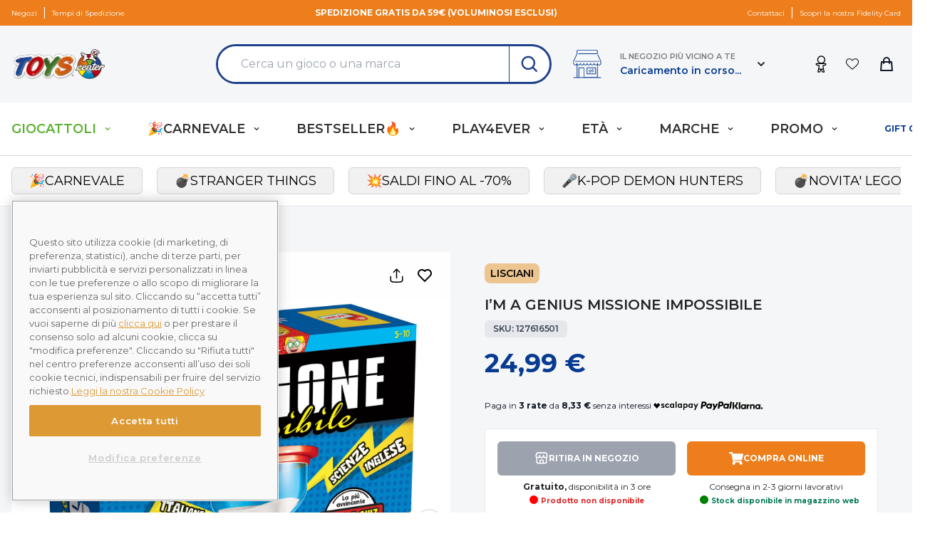

--- FILE ---
content_type: text/javascript
request_url: https://pixel.queryo.com/queryo-pixel-v2-min.js
body_size: 11649
content:
var QUERYO=QUERYO||{};QUERYO._endpoint="https://pubsub.googleapis.com/v1/projects/dbqueryo-test/topics/pixel-topic-",QUERYO.key=null,QUERYO.streamId=null,QUERYO.session_id=null,QUERYO.userConsent=!1,QUERYO.xDomainUrls=[],QUERYO.sessionCookie="trkssid",QUERYO._debugMode="false",QUERYO.xDomainChecked=!1,QUERYO._consoleMessagePrepend="QUERYO /",QUERYO.advprm={dclid:{source:"google"},gclid:{source:"google"},fbclid:{source:"facebook"},msclkid:{source:"bing"},cto_pld:{source:"criteo"}},QUERYO.utmprm=["utm_source","utm_medium","utm_campaign","utm_term","campaign_id","adgroup_id","ad_id"],QUERYO.init=function(e){e.stream_id&&0<e.stream_id.length?this.streamId=e.stream_id:this._displayConsoleWarning("Invalid stream ID"),e.consent&&(this.userConsent=e.consent),!this.userConsent&&e.anonymize&&Array.isArray(e.anonymize)&&e.anonymize.length,e.x_domain&&Array.isArray(e.x_domain)&&0<e.x_domain.length?this.xDomainUrls=e.x_domain:this.xDomainUrls=!1,e.debug_mode&&(this._debugMode=e.debug_mode)},QUERYO._generateUuid=function(){return"10000000-1000-4000-8000-100000000000".replace(/[018]/g,e=>(e^crypto.getRandomValues(new Uint8Array(1))[0]&15>>e/4).toString(16))},QUERYO._generateSessionID=function(e){this.session_id=this._generateUuid()},QUERYO._retriveFingherprint=function(e){var t=this._getSessionID(e);null!=t?this.session_id=t.id:QUERYO._generateSessionID(e)},QUERYO._parseReferrer=function(e){var t={};if(!e)return t.source="direct",t.medium="direct",t;var o={"daum.net":{p:"q",n:"daum"},"eniro.se":{p:"search_word",n:"eniro "},"naver.com":{p:"query",n:"naver "},"yahoo.com":{p:"p",n:"yahoo"},"msn.com":{p:"q",n:"msn"},"bing.com":{p:"q",n:"live"},"aol.com":{p:"q",n:"aol"},"lycos.com":{p:"q",n:"lycos"},"ask.com":{p:"q",n:"ask"},"altavista.com":{p:"q",n:"altavista"},"search.netscape.com":{p:"query",n:"netscape"},"cnn.com":{p:"query",n:"cnn"},"about.com":{p:"terms",n:"about"},"mamma.com":{p:"query",n:"mama"},"alltheweb.com":{p:"q",n:"alltheweb"},"voila.fr":{p:"rdata",n:"voila"},"search.virgilio.it":{p:"qs",n:"virgilio"},"baidu.com":{p:"wd",n:"baidu"},"alice.com":{p:"qs",n:"alice"},"yandex.com":{p:"text",n:"yandex"},"najdi.org.mk":{p:"q",n:"najdi"},"seznam.cz":{p:"q",n:"seznam"},"search.com":{p:"q",n:"search"},"wp.pl":{p:"szukaj ",n:"wirtulana polska"},"online.onetcenter.org":{p:"qt",n:"o*net"},"szukacz.pl":{p:"q",n:"szukacz"},"yam.com":{p:"k",n:"yam"},"pchome.com":{p:"q",n:"pchome"},"kvasir.no":{p:"q",n:"kvasir"},"sesam.no":{p:"q",n:"sesam"},"ozu.es":{p:"q",n:"ozu"},"terra.com":{p:"query",n:"terra"},"mynet.com":{p:"q",n:"mynet"},"ekolay.net":{p:"q",n:"ekolay"},"rambler.ru":{p:"words",n:"rambler"},google:{p:"q",n:"google"}},i=document.createElement("a");return i.href=e,referringDomain=-1<i.hostname.indexOf("google")?"google":i.hostname,o[referringDomain]?(e=o[referringDomain],o=new RegExp(e.p+"=.*?([^&#]*|$)","gi"),o=i.search.match(o),t.source=e.n,t.medium="organic",t.term=(o?o[0].split("=")[1]:"")||"not set"):referringDomain!==window.location.hostname&&(t.source=i.hostname,i.hostname.match(/(facebook.com|instagram.com|linkedin.com|youtube.com)/)?t.medium="social":t.medium="referral"),t},QUERYO._encodeSpecialCharacters=function(e){return encodeURI(e).replace(/[!'()*]/g,function(e){return"%"+e.charCodeAt(0).toString(16)}).replace(/[\u007F-\uFFFF]/g,function(e){return"\\u"+("0000"+e.charCodeAt(0).toString(16)).substr(-4)})},QUERYO._getTrafficInfo=function(e){var e=e?e.split("?")[1]:window.location.search.slice(1),t=this._parseReferrer(document.referrer),o={source:null,medium:null,adv:[]};if(e)for(var i=(e=e.split("#")[0]).split("&"),a=0;a<i.length;a++){var n=(r=i[a].split("="))[0],r=void 0===r[1]?null:r[1];(n=n.toLowerCase())in this.advprm?(1==this.userConsent&&(o.adv[o.adv.length]={key:n,value:r}),o.source=this.advprm[n].source,o.medium="cpc"):this.utmprm.includes(n)?o.adv[o.adv.length]={key:n,value:r}:void 0!==n.medium&&(o.source=n.source,o.medium=n.medium)}else"undefined"!==t.source&&(o.source=t.source,o.medium=t.medium);return o},QUERYO._rewriteExternalLinksXDomain=function(){if(!this.xDomainChecked){this.xDomainChecked=!0;for(var e=document.querySelectorAll("a"),t=0;t<e.length;t++)if(linkHref=e[t].getAttribute("href"),linkHref)for(x in this.xDomainUrls)xDomainUrlClean=this.xDomainUrls[x].replace(/^https?:\/\//,""),linkHref.includes(xDomainUrlClean)&&xDomainUrlClean!=this._getCanonicalHost(location.hostname)&&(linkHref+=(-1!==linkHref.indexOf("?")?"&":"?")+"s_id="+this._getSessionID(),e[t].setAttribute("href",linkHref))}},QUERYO._getCanonicalHost=function(e){return(e=(e=e.split(".")).slice(Math.max(0,e.findLastIndex(function(e){return 10<e.length})))).join(".")},QUERYO._getPageData=function(e){return{page_title:this._encodeSpecialCharacters(e.detail.page_title||document.title),page_location:this._encodeSpecialCharacters(e.detail.page_location||document.location.href),page_path:this._encodeSpecialCharacters(e.detail.page_path||document.location.pathname),page_referrer:this._encodeSpecialCharacters(document.referrer)}},QUERYO._checkBot=function(){var e=new RegExp("(googlebot/|Googlebot|AdsBot-Google|AdsBot-Google-Mobile|Googlebot-Mobile|Googlebot-Image|Google favicon|Mediapartners-Google|bingbot|BingPreview|MicrosoftPreview|slurp|java|wget|curl|Commons-HttpClient|Python-urllib|libwww|httpunit|nutch|phpcrawl|msnbot|jyxobot|FAST-WebCrawler|FAST Enterprise Crawler|biglotron|teoma|convera|seekbot|gigablast|exabot|ngbot|ia_archiver|GingerCrawler|webmon |httrack|webcrawler|grub.org|UsineNouvelleCrawler|antibot|netresearchserver|speedy|fluffy|bibnum.bnf|findlink|msrbot|panscient|yacybot|AISearchBot|IOI|ips-agent|tagoobot|MJ12bot|dotbot|woriobot|yanga|buzzbot|mlbot|yandexbot|purebot|Linguee Bot|Voyager|CyberPatrol|voilabot|baiduspider|citeseerxbot|spbot|twengabot|postrank|turnitinbot|scribdbot|page2rss|sitebot|linkdex|Adidxbot|blekkobot|ezooms|dotbot|Mail.RU_Bot|discobot|heritrix|findthatfile|europarchive.org|NerdByNature.Bot|sistrix crawler|ahrefsbot|Aboundex|domaincrawler|wbsearchbot|summify|ccbot|edisterbot|seznambot|ec2linkfinder|gslfbot|aihitbot|intelium_bot|facebookexternalhit|yeti|RetrevoPageAnalyzer|lb-spider|sogou|lssbot|careerbot|wotbox|wocbot|ichiro|DuckDuckBot|lssrocketcrawler|drupact|webcompanycrawler|acoonbot|openindexspider|gnam gnam spider|web-archive-net.com.bot|backlinkcrawler|coccoc|integromedb|content crawler spider|toplistbot|seokicks-robot|it2media-domain-crawler|ip-web-crawler.com|siteexplorer.info|elisabot|proximic|changedetection|blexbot|arabot|WeSEE:Search|niki-bot|CrystalSemanticsBot|rogerbot|360Spider|psbot|InterfaxScanBot|Lipperhey SEO Service|CC Metadata Scaper|g00g1e.net|GrapeshotCrawler|urlappendbot|brainobot|fr-crawler|binlar|SimpleCrawler|Livelapbot|Twitterbot|cXensebot|smtbot|bnf.fr_bot|A6-Indexer|ADmantX|Facebot|Twitterbot|OrangeBot|memorybot|AdvBot|MegaIndex|SemanticScholarBot|ltx71|nerdybot|xovibot|BUbiNG|Qwantify|archive.org_bot|Applebot|TweetmemeBot|crawler4j|findxbot|SemrushBot|SiteAuditBot|SemrushBot-BA|SemrushBot-SI|SemrushBot-SWA|SemrushBot-CT|SemrushBot-COUB|SplitSignalBot|yoozBot|lipperhey|y!j-asr|Domain Re-Animator Bot|AddThis)","i"),t=navigator.userAgent;return e.test(t)},QUERYO._processEvent=function(e){return this._sendEvent(e),!0},(QUERYO._initfirstVisitEvent=function(e){})(QUERYO._sendEvent=function(e){if(this._checkBot())return!1;var t=this._endpoint+e.messages[0].attributes.type+":publish?key="+this.key;e=JSON.stringify(e);var o=new XMLHttpRequest;return o.open("POST",t),o.setRequestHeader("Content-Type","application/json"),o.setRequestHeader("Accept","application/json"),o.send(e),o.onload=function(){"2"!==o.status.toString()[0]?(o.response&&(response=JSON.parse(o.response)),this._displayConsoleWarning("Error: "+o.status+" > "+response.message)):this._debugMode&&this._displayConsoleInfo("Event subscribed successfully")}.bind(this),!0}),QUERYO._displayConsoleWarning=function(e){console.warn(this._consoleMessagePrepend,e)},QUERYO._displayConsoleInfo=function(e){console.info(this._consoleMessagePrepend,e)},QUERYO._anonymizeTransaction=function(e){return 0==this.userConsent?"Q"+(new Date).getTime()+Math.floor(100*Math.random()):e},QUERYO._writeSessionID=function(e){var t;"trkssid"==this.sessionCookie&&-1===document.cookie.indexOf("trkssid")?(this._generateSessionID(e),t=this.sessionCookie+"="+this.session_id+";",t+="Path=/;",t+="Domain="+window.location.hostname+";",document.cookie=t):this.session_id=this._getSessionID(e)},QUERYO._parsingItems=function(e){return function o(i){return Array.isArray(i)?i.map(o):"object"==typeof i&&null!==i?Object.keys(i).reduce((e,t)=>(e[t]=o(i[t]),e),{}):"string"==typeof(e=i)?e.replace(/[^\x20-\x7E]/g,e=>"\\u"+("0000"+e.charCodeAt(0).toString(16)).slice(-4)):e;var e}(e)},QUERYO._getSessionID=function(e){var t=("; "+document.cookie).split("; "+this.sessionCookie+"=");if(1<t.length)return t.pop().split(";")[0]},QUERYO._convertToBase64=function(e){return JSON.stringify(e),btoa(JSON.stringify(e))},QUERYO.push=function(o){this.session_id=null==this.session_id?this._writeSessionID(o):this._getSessionID(o);var i=(new Date).toUTCString();if("default"!=o.category&&o.category&&"custom"!=o.category)this._displayConsoleWarning("Invalid event params");else{let e={};if(null==this.session_id&&this._writeSessionID(o),"default"==o.category||!o.category)switch(o.type){case"pageview":var a=this._getPageData(o),n=this._getTrafficInfo(window.location.href);e={session_id:this.session_id,timestamp:o.detail.timestamp,country:o.detail.country,page_title:a.page_title,page_location:a.page_location,page_path:a.page_path,page_referrer:a.page_referrer,source:null!=n.source?n.source:"not set",medium:null!=n.medium?n.medium:"not set",adv:n.adv.empty?null:n.adv},e=this._convertToBase64(e);break;case"purchase":a=this._getPageData(o),n=new Date(i).getTime(),e={session_id:this.session_id,page_title:a.page_title,page_location:a.page_location,page_path:a.page_path,page_referrer:a.page_referrer,transaction_id:0==o.userConsent?this._anonymizeTransaction(o.detail.transaction_id):o.detail.transaction_id,tax:o.detail.tax||0,shipping:o.detail.shipping||0,currency:o.detail.currency||"not set",value:o.detail.value||0,country:o.detail.country=o.detail.country||"IT",items:this._parsingItems(o.detail.items),timestamp:n},e=this._convertToBase64(e);break;case"viewitem":case"addtocart":a=this._getPageData(o),r=new Date(i).getTime(),e={session_id:this.session_id,page_title:a.page_title,page_location:a.page_location,page_path:a.page_path,page_referrer:a.page_referrer,currency:o.detail.currency,value:o.detail.value,quantity:o.detail.quantity,country:o.detail.country,items:this._parsingItems(o.detail.items),timestamp:o.detail.timestamp},e=this._convertToBase64(e);case"begincheckout":a=this._getPageData(o),r=new Date(i).getTime(),e={session_id:this.session_id,page_title:a.page_title,page_location:a.page_location,page_path:a.page_path,page_referrer:a.page_referrer,currency:o.detail.currency,value:o.detail.value,quantity:o.detail.quantity,country:o.detail.country,items:this._parsingItems(o.detail.items),timestamp:o.detail.timestamp},e=this._convertToBase64(e);break;case"selectitem":case"viewitemlist":case"viewpromotion":case"selectpromotion":break;default:var a=this._getPageData(o),r=new Date(i).getTime();e={page_title:""+a.documentTitle,page_location:""+a.documentLocation,page_path:""+a.documentPath,page_referrer:""+a.documentReferrer,timestamp:r},e=this._convertToBase64(e)}"object"==typeof o.extra_params&&null!==o.extra_params&&"custom"==o.type?e={...e,...o.extra_params}:"object"==typeof o.extra_params&&null!==o.extra_params&&"custom"!=o.type&&(e.custom_dimensions=o.extra_params);let t={messages:[{attributes:{},data:e}]};"default"!=o.category&&o.category?"custom"==o.category&&(t.messages[0].attributes={type:"custom"}):t.messages[0].attributes={type:o.type,debug:this._debugMode,stream_id:this.streamId},this._processEvent(t),this.xDomainUrls&&this._rewriteExternalLinksXDomain()}};

--- FILE ---
content_type: image/svg+xml
request_url: https://media.toys.prenatal-services.com/2024/09/c414bca0-funko-2.svg
body_size: 4876
content:
<svg id="Raggruppa_2059" data-name="Raggruppa 2059" xmlns="http://www.w3.org/2000/svg" xmlns:xlink="http://www.w3.org/1999/xlink" width="107.563" height="37.053" viewBox="0 0 107.563 37.053">
  <defs>
    <clipPath id="clip-path">
      <rect id="Rettangolo_1893" data-name="Rettangolo 1893" width="107.563" height="37.053" fill="#d9d9d9"/>
    </clipPath>
  </defs>
  <g id="Raggruppa_2058" data-name="Raggruppa 2058" transform="translate(0 0)" clip-path="url(#clip-path)">
    <path id="Tracciato_1337" data-name="Tracciato 1337" d="M82.041,26.537a4,4,0,0,1,.391-.861c1.561-2,3.128-3.993,4.723-5.963a5.494,5.494,0,0,1,3.212-2.055c1.369-.276,2.234.35,2.219,1.75a7.526,7.526,0,0,1-.5,2.477c-.992,2.674-2.09,5.308-3.08,7.983a5.249,5.249,0,0,0-.239,2c.034.8.5,1.106,1.275.867a5.013,5.013,0,0,0,3.387-2.857q3.714-8.644,7.493-17.26,1.659-3.806,3.358-7.595a5.53,5.53,0,0,1,5.528-3.194c1.808.154,2.34,1.08,1.514,2.672q-5.595,10.783-11.2,21.563a.969.969,0,0,0-.146.6q2.231-2.586,4.463-5.17c.676-.779,1.37-1.543,2.058-2.311,1.788-2,4.676-1.838,6.4-1.246a1.07,1.07,0,0,1,.522,1.835,14.11,14.11,0,0,1-2,1.99c-2.884,2.389-5.8,4.736-8.7,7.114a4.4,4.4,0,0,0-1.083,1.143,2.219,2.219,0,0,0,2.035,3.3,7.432,7.432,0,0,0,6.9-3.7c1.1-1.8,1.894-3.789,2.922-5.639a12.43,12.43,0,0,1,6.194-5.57,2.027,2.027,0,0,1,1.244-.1c2.067.589,4.1,1.3,6.177,1.845a1.482,1.482,0,0,1,1.238,1.624,16.767,16.767,0,0,1-4.55,12.44,10.662,10.662,0,0,1-6.567,3.689c-3.087.383-5.238-.982-5.915-3.986a1.8,1.8,0,0,0-.174-.323c-.344.237-.672.46-1,.686a16.016,16.016,0,0,1-8.111,3.222,4.363,4.363,0,0,1-3.629-1,4.92,4.92,0,0,1-1.262-3.42c-.267.353-.539.7-.8,1.061-.61.832-1.18,1.7-1.84,2.488a2.1,2.1,0,0,1-1.133.729c-1.314.216-1.674-.186-1.712-1.731-1.055.435-2.085.906-3.149,1.279a9.582,9.582,0,0,1-2.063.449A1.577,1.577,0,0,1,84.441,36a8.876,8.876,0,0,1,.3-4.8c.488-1.755,1.135-3.465,1.713-5.2a1.03,1.03,0,0,0,.031-.747c-.226.278-.461.548-.676.834q-3.567,4.734-7.129,9.471a10.168,10.168,0,0,1-.713.9c-1.478,1.558-3.384,1.109-4.011-.938-1.184.411-2.364.836-3.556,1.224a7.4,7.4,0,0,1-1.38.293c-2.315.288-3.057-.3-3.351-2.607a2.56,2.56,0,0,0-.1-.326c-.355.278-.669.529-.988.774a10.475,10.475,0,0,1-6.48,2.479c-2.007-.005-3.069-1.081-2.805-3.072a16.085,16.085,0,0,1,1.061-3.9q1.8-4.416,3.832-8.735a12.7,12.7,0,0,1,1.944-2.813,3.249,3.249,0,0,1,2.775-1.115c1.139.081,1.5.558,1.075,1.617-1,2.486-2.051,4.951-3.079,7.425-.542,1.305-1.084,2.61-1.615,3.92-.256.632-.418,1.41.224,1.76a2.2,2.2,0,0,0,1.7-.109,5.76,5.76,0,0,0,2.628-3.109c1.433-3.134,2.873-6.267,4.2-9.445.74-1.765,1.938-2.3,4.11-1.937,1,.169,1.282.719.9,1.667-1.187,2.919-2.448,5.807-3.6,8.738a19.831,19.831,0,0,0-.993,3.547c-.156.819.307,1.186,1.106.945a22.662,22.662,0,0,0,2.88-1.105,1.519,1.519,0,0,0,.572-.815c1.329-3.367,2.634-6.743,3.956-10.112a3.78,3.78,0,0,1,.561-1.1,7.5,7.5,0,0,1,1.622-1.572,2.082,2.082,0,0,1,2.424-.01c.7.553.52,1.442.279,2.15-.6,1.755-1.305,3.471-1.967,5.2-.1.26-.185.523-.278.785l.42.365m42.595-2.485c-.1-1.252-.132-2.433-1.285-2.98a2.645,2.645,0,0,0-2.922.715,12.237,12.237,0,0,0-4.412,8.922,2.627,2.627,0,0,0,1.2,2.762c1.114.572,2.039-.059,2.93-.667a.742.742,0,0,0,.071-.052,12.835,12.835,0,0,0,4.418-8.7" transform="translate(-28.402 -0.929)" fill="#d9d9d9"/>
    <path id="Tracciato_1338" data-name="Tracciato 1338" d="M15.954,21.813c-2.218.448-4.263.863-6.309,1.27a8.472,8.472,0,0,1-1.049.142c-1.312.092-1.831-.565-1.163-1.706a7.87,7.87,0,0,1,2.091-2.327,14.055,14.055,0,0,1,7.049-2.338,1.63,1.63,0,0,0,1.658-1.394c.828-2.85,1.713-5.693,3.769-8.214C14.242,7.376,7.238,8.82,2.2,15.222l-.248-.064a26.615,26.615,0,0,1,.209-2.994C3.117,6.845,6.5,3.62,11.37,1.783A31.37,31.37,0,0,1,25.224.149C31.272.657,37.3,1.424,43.338,2.029c7.78.779,15.572,1.392,23.387.589,2.192-.225,4.355-.723,6.531-1.1.227-.039.453-.089.791-.157A4.569,4.569,0,0,1,72.6,4.056a14.592,14.592,0,0,1-7.112,3.537A44.2,44.2,0,0,1,55.5,8.766c-7.94.158-15.845-.47-23.75-1.092-1.176-.092-2.356-.132-3.529-.243a.853.853,0,0,0-1.031.592q-1.147,3.423-2.269,6.854c-.142.437-.2.9-.328,1.474,1.066-.064,2.03-.133,2.995-.175.824-.036,1.651-.066,2.475-.055,1.84.023,2.346.847,1.484,2.488a5,5,0,0,1-4.215,2.819c-1.378.114-2.764.148-4.031.211-.992,2.231-1.893,4.438-2.944,6.573A17.433,17.433,0,0,1,16,33.951a11.6,11.6,0,0,1-11.546,2.5,5.952,5.952,0,0,1-4.425-4.5A1.408,1.408,0,0,1,0,31.693c0-.023.032-.048.049-.071,7.317,2.576,13.415-1.736,15.906-9.809" transform="translate(0 0)" fill="#d9d9d9"/>
    <path id="Tracciato_1339" data-name="Tracciato 1339" d="M199.821,18.592c-.029-1.23.537-1.882,1.425-1.893a1.423,1.423,0,0,1,1.462,1.445,1.5,1.5,0,0,1-1.595,1.514,1.414,1.414,0,0,0-.917.44c-1.01,1.229-1.977,2.493-2.933,3.764a.822.822,0,0,1-1.088.379c-2.956-.993-5.928-1.939-8.9-2.879a.84.84,0,0,1-.715-.912c-.01-1.265-.083-2.53-.151-3.794-.045-.842.118-1.7-.868-2.283-.621-.367-.5-1.427.028-1.972a1.467,1.467,0,0,1,1.933-.141,1.5,1.5,0,0,1,.339,1.981c-.174.294-.447.7-.365.949a24.03,24.03,0,0,0,1.237,2.97c.035.072.831-.025.915-.208.558-1.221,1.034-2.482,1.491-3.747.047-.131-.186-.387-.325-.557a1.6,1.6,0,1,1,2.47-2,1.661,1.661,0,0,1-.6,2.359,1.328,1.328,0,0,0-.553.843,13.842,13.842,0,0,0-.017,2.816,1.809,1.809,0,0,0,.767,1.324,1.694,1.694,0,0,0,1.42-.54,18.367,18.367,0,0,0,1.806-2.6c.11-.178.006-.543-.091-.784a1.6,1.6,0,1,1,2.954-1.221,1.626,1.626,0,0,1-1.25,2.08c-.228.056-.574.172-.622.333a26.953,26.953,0,0,0-.92,3.571c-.145.948.392,1.28,1.243.806a16.988,16.988,0,0,0,2.213-1.593.8.8,0,0,0,.2-.447" transform="translate(-95.145 -5.622)" fill="#d9d9d9"/>
  </g>
</svg>


--- FILE ---
content_type: application/javascript
request_url: https://cdn.toyscenter.it/static/plugins/woocommerce-adyen-gateway/2.9.0/assets/js/adyen.js?id=cefae16874b1e4c578aad529bd8c5703
body_size: 99138
content:
(()=>{var e={251:(e,t)=>{
/*! ieee754. BSD-3-Clause License. Feross Aboukhadijeh <https://feross.org/opensource> */
t.read=function(e,t,n,r,o){var s,i,a=8*o-r-1,l=(1<<a)-1,c=l>>1,d=-7,u=n?o-1:0,h=n?-1:1,p=e[t+u];for(u+=h,s=p&(1<<-d)-1,p>>=-d,d+=a;d>0;s=256*s+e[t+u],u+=h,d-=8);for(i=s&(1<<-d)-1,s>>=-d,d+=r;d>0;i=256*i+e[t+u],u+=h,d-=8);if(0===s)s=1-c;else{if(s===l)return i?NaN:1/0*(p?-1:1);i+=Math.pow(2,r),s-=c}return(p?-1:1)*i*Math.pow(2,s-r)},t.write=function(e,t,n,r,o,s){var i,a,l,c=8*s-o-1,d=(1<<c)-1,u=d>>1,h=23===o?Math.pow(2,-24)-Math.pow(2,-77):0,p=r?0:s-1,f=r?1:-1,m=t<0||0===t&&1/t<0?1:0;for(t=Math.abs(t),isNaN(t)||t===1/0?(a=isNaN(t)?1:0,i=d):(i=Math.floor(Math.log(t)/Math.LN2),t*(l=Math.pow(2,-i))<1&&(i--,l*=2),(t+=i+u>=1?h/l:h*Math.pow(2,1-u))*l>=2&&(i++,l/=2),i+u>=d?(a=0,i=d):i+u>=1?(a=(t*l-1)*Math.pow(2,o),i+=u):(a=t*Math.pow(2,u-1)*Math.pow(2,o),i=0));o>=8;e[n+p]=255&a,p+=f,a/=256,o-=8);for(i=i<<o|a,c+=o;c>0;e[n+p]=255&i,p+=f,i/=256,c-=8);e[n+p-f]|=128*m}},287:(e,t,n)=>{"use strict";var r=n(526),o=n(251),s=n(634);
/*!
 * The buffer module from node.js, for the browser.
 *
 * @author   Feross Aboukhadijeh <http://feross.org>
 * @license  MIT
 */function i(){return l.TYPED_ARRAY_SUPPORT?2147483647:1073741823}function a(e,t){if(i()<t)throw new RangeError("Invalid typed array length");return l.TYPED_ARRAY_SUPPORT?(e=new Uint8Array(t)).__proto__=l.prototype:(null===e&&(e=new l(t)),e.length=t),e}function l(e,t,n){if(!(l.TYPED_ARRAY_SUPPORT||this instanceof l))return new l(e,t,n);if("number"==typeof e){if("string"==typeof t)throw new Error("If encoding is specified then the first argument must be a string");return u(this,e)}return c(this,e,t,n)}function c(e,t,n,r){if("number"==typeof t)throw new TypeError('"value" argument must not be a number');return"undefined"!=typeof ArrayBuffer&&t instanceof ArrayBuffer?function(e,t,n,r){if(t.byteLength,n<0||t.byteLength<n)throw new RangeError("'offset' is out of bounds");if(t.byteLength<n+(r||0))throw new RangeError("'length' is out of bounds");t=void 0===n&&void 0===r?new Uint8Array(t):void 0===r?new Uint8Array(t,n):new Uint8Array(t,n,r);l.TYPED_ARRAY_SUPPORT?(e=t).__proto__=l.prototype:e=h(e,t);return e}(e,t,n,r):"string"==typeof t?function(e,t,n){"string"==typeof n&&""!==n||(n="utf8");if(!l.isEncoding(n))throw new TypeError('"encoding" must be a valid string encoding');var r=0|f(t,n);e=a(e,r);var o=e.write(t,n);o!==r&&(e=e.slice(0,o));return e}(e,t,n):function(e,t){if(l.isBuffer(t)){var n=0|p(t.length);return 0===(e=a(e,n)).length||t.copy(e,0,0,n),e}if(t){if("undefined"!=typeof ArrayBuffer&&t.buffer instanceof ArrayBuffer||"length"in t)return"number"!=typeof t.length||(r=t.length)!=r?a(e,0):h(e,t);if("Buffer"===t.type&&s(t.data))return h(e,t.data)}var r;throw new TypeError("First argument must be a string, Buffer, ArrayBuffer, Array, or array-like object.")}(e,t)}function d(e){if("number"!=typeof e)throw new TypeError('"size" argument must be a number');if(e<0)throw new RangeError('"size" argument must not be negative')}function u(e,t){if(d(t),e=a(e,t<0?0:0|p(t)),!l.TYPED_ARRAY_SUPPORT)for(var n=0;n<t;++n)e[n]=0;return e}function h(e,t){var n=t.length<0?0:0|p(t.length);e=a(e,n);for(var r=0;r<n;r+=1)e[r]=255&t[r];return e}function p(e){if(e>=i())throw new RangeError("Attempt to allocate Buffer larger than maximum size: 0x"+i().toString(16)+" bytes");return 0|e}function f(e,t){if(l.isBuffer(e))return e.length;if("undefined"!=typeof ArrayBuffer&&"function"==typeof ArrayBuffer.isView&&(ArrayBuffer.isView(e)||e instanceof ArrayBuffer))return e.byteLength;"string"!=typeof e&&(e=""+e);var n=e.length;if(0===n)return 0;for(var r=!1;;)switch(t){case"ascii":case"latin1":case"binary":return n;case"utf8":case"utf-8":case void 0:return $(e).length;case"ucs2":case"ucs-2":case"utf16le":case"utf-16le":return 2*n;case"hex":return n>>>1;case"base64":return j(e).length;default:if(r)return $(e).length;t=(""+t).toLowerCase(),r=!0}}function m(e,t,n){var r=!1;if((void 0===t||t<0)&&(t=0),t>this.length)return"";if((void 0===n||n>this.length)&&(n=this.length),n<=0)return"";if((n>>>=0)<=(t>>>=0))return"";for(e||(e="utf8");;)switch(e){case"hex":return P(this,t,n);case"utf8":case"utf-8":return T(this,t,n);case"ascii":return N(this,t,n);case"latin1":case"binary":return A(this,t,n);case"base64":return E(this,t,n);case"ucs2":case"ucs-2":case"utf16le":case"utf-16le":return O(this,t,n);default:if(r)throw new TypeError("Unknown encoding: "+e);e=(e+"").toLowerCase(),r=!0}}function y(e,t,n){var r=e[t];e[t]=e[n],e[n]=r}function g(e,t,n,r,o){if(0===e.length)return-1;if("string"==typeof n?(r=n,n=0):n>2147483647?n=2147483647:n<-2147483648&&(n=-2147483648),n=+n,isNaN(n)&&(n=o?0:e.length-1),n<0&&(n=e.length+n),n>=e.length){if(o)return-1;n=e.length-1}else if(n<0){if(!o)return-1;n=0}if("string"==typeof t&&(t=l.from(t,r)),l.isBuffer(t))return 0===t.length?-1:_(e,t,n,r,o);if("number"==typeof t)return t&=255,l.TYPED_ARRAY_SUPPORT&&"function"==typeof Uint8Array.prototype.indexOf?o?Uint8Array.prototype.indexOf.call(e,t,n):Uint8Array.prototype.lastIndexOf.call(e,t,n):_(e,[t],n,r,o);throw new TypeError("val must be string, number or Buffer")}function _(e,t,n,r,o){var s,i=1,a=e.length,l=t.length;if(void 0!==r&&("ucs2"===(r=String(r).toLowerCase())||"ucs-2"===r||"utf16le"===r||"utf-16le"===r)){if(e.length<2||t.length<2)return-1;i=2,a/=2,l/=2,n/=2}function c(e,t){return 1===i?e[t]:e.readUInt16BE(t*i)}if(o){var d=-1;for(s=n;s<a;s++)if(c(e,s)===c(t,-1===d?0:s-d)){if(-1===d&&(d=s),s-d+1===l)return d*i}else-1!==d&&(s-=s-d),d=-1}else for(n+l>a&&(n=a-l),s=n;s>=0;s--){for(var u=!0,h=0;h<l;h++)if(c(e,s+h)!==c(t,h)){u=!1;break}if(u)return s}return-1}function b(e,t,n,r){n=Number(n)||0;var o=e.length-n;r?(r=Number(r))>o&&(r=o):r=o;var s=t.length;if(s%2!=0)throw new TypeError("Invalid hex string");r>s/2&&(r=s/2);for(var i=0;i<r;++i){var a=parseInt(t.substr(2*i,2),16);if(isNaN(a))return i;e[n+i]=a}return i}function v(e,t,n,r){return K($(t,e.length-n),e,n,r)}function C(e,t,n,r){return K(function(e){for(var t=[],n=0;n<e.length;++n)t.push(255&e.charCodeAt(n));return t}(t),e,n,r)}function w(e,t,n,r){return C(e,t,n,r)}function S(e,t,n,r){return K(j(t),e,n,r)}function k(e,t,n,r){return K(function(e,t){for(var n,r,o,s=[],i=0;i<e.length&&!((t-=2)<0);++i)r=(n=e.charCodeAt(i))>>8,o=n%256,s.push(o),s.push(r);return s}(t,e.length-n),e,n,r)}function E(e,t,n){return 0===t&&n===e.length?r.fromByteArray(e):r.fromByteArray(e.slice(t,n))}function T(e,t,n){n=Math.min(e.length,n);for(var r=[],o=t;o<n;){var s,i,a,l,c=e[o],d=null,u=c>239?4:c>223?3:c>191?2:1;if(o+u<=n)switch(u){case 1:c<128&&(d=c);break;case 2:128==(192&(s=e[o+1]))&&(l=(31&c)<<6|63&s)>127&&(d=l);break;case 3:s=e[o+1],i=e[o+2],128==(192&s)&&128==(192&i)&&(l=(15&c)<<12|(63&s)<<6|63&i)>2047&&(l<55296||l>57343)&&(d=l);break;case 4:s=e[o+1],i=e[o+2],a=e[o+3],128==(192&s)&&128==(192&i)&&128==(192&a)&&(l=(15&c)<<18|(63&s)<<12|(63&i)<<6|63&a)>65535&&l<1114112&&(d=l)}null===d?(d=65533,u=1):d>65535&&(d-=65536,r.push(d>>>10&1023|55296),d=56320|1023&d),r.push(d),o+=u}return function(e){var t=e.length;if(t<=R)return String.fromCharCode.apply(String,e);var n="",r=0;for(;r<t;)n+=String.fromCharCode.apply(String,e.slice(r,r+=R));return n}(r)}t.hp=l,t.IS=50,l.TYPED_ARRAY_SUPPORT=void 0!==n.g.TYPED_ARRAY_SUPPORT?n.g.TYPED_ARRAY_SUPPORT:function(){try{var e=new Uint8Array(1);return e.__proto__={__proto__:Uint8Array.prototype,foo:function(){return 42}},42===e.foo()&&"function"==typeof e.subarray&&0===e.subarray(1,1).byteLength}catch(e){return!1}}(),i(),l.poolSize=8192,l._augment=function(e){return e.__proto__=l.prototype,e},l.from=function(e,t,n){return c(null,e,t,n)},l.TYPED_ARRAY_SUPPORT&&(l.prototype.__proto__=Uint8Array.prototype,l.__proto__=Uint8Array,"undefined"!=typeof Symbol&&Symbol.species&&l[Symbol.species]===l&&Object.defineProperty(l,Symbol.species,{value:null,configurable:!0})),l.alloc=function(e,t,n){return function(e,t,n,r){return d(t),t<=0?a(e,t):void 0!==n?"string"==typeof r?a(e,t).fill(n,r):a(e,t).fill(n):a(e,t)}(null,e,t,n)},l.allocUnsafe=function(e){return u(null,e)},l.allocUnsafeSlow=function(e){return u(null,e)},l.isBuffer=function(e){return!(null==e||!e._isBuffer)},l.compare=function(e,t){if(!l.isBuffer(e)||!l.isBuffer(t))throw new TypeError("Arguments must be Buffers");if(e===t)return 0;for(var n=e.length,r=t.length,o=0,s=Math.min(n,r);o<s;++o)if(e[o]!==t[o]){n=e[o],r=t[o];break}return n<r?-1:r<n?1:0},l.isEncoding=function(e){switch(String(e).toLowerCase()){case"hex":case"utf8":case"utf-8":case"ascii":case"latin1":case"binary":case"base64":case"ucs2":case"ucs-2":case"utf16le":case"utf-16le":return!0;default:return!1}},l.concat=function(e,t){if(!s(e))throw new TypeError('"list" argument must be an Array of Buffers');if(0===e.length)return l.alloc(0);var n;if(void 0===t)for(t=0,n=0;n<e.length;++n)t+=e[n].length;var r=l.allocUnsafe(t),o=0;for(n=0;n<e.length;++n){var i=e[n];if(!l.isBuffer(i))throw new TypeError('"list" argument must be an Array of Buffers');i.copy(r,o),o+=i.length}return r},l.byteLength=f,l.prototype._isBuffer=!0,l.prototype.swap16=function(){var e=this.length;if(e%2!=0)throw new RangeError("Buffer size must be a multiple of 16-bits");for(var t=0;t<e;t+=2)y(this,t,t+1);return this},l.prototype.swap32=function(){var e=this.length;if(e%4!=0)throw new RangeError("Buffer size must be a multiple of 32-bits");for(var t=0;t<e;t+=4)y(this,t,t+3),y(this,t+1,t+2);return this},l.prototype.swap64=function(){var e=this.length;if(e%8!=0)throw new RangeError("Buffer size must be a multiple of 64-bits");for(var t=0;t<e;t+=8)y(this,t,t+7),y(this,t+1,t+6),y(this,t+2,t+5),y(this,t+3,t+4);return this},l.prototype.toString=function(){var e=0|this.length;return 0===e?"":0===arguments.length?T(this,0,e):m.apply(this,arguments)},l.prototype.equals=function(e){if(!l.isBuffer(e))throw new TypeError("Argument must be a Buffer");return this===e||0===l.compare(this,e)},l.prototype.inspect=function(){var e="",n=t.IS;return this.length>0&&(e=this.toString("hex",0,n).match(/.{2}/g).join(" "),this.length>n&&(e+=" ... ")),"<Buffer "+e+">"},l.prototype.compare=function(e,t,n,r,o){if(!l.isBuffer(e))throw new TypeError("Argument must be a Buffer");if(void 0===t&&(t=0),void 0===n&&(n=e?e.length:0),void 0===r&&(r=0),void 0===o&&(o=this.length),t<0||n>e.length||r<0||o>this.length)throw new RangeError("out of range index");if(r>=o&&t>=n)return 0;if(r>=o)return-1;if(t>=n)return 1;if(this===e)return 0;for(var s=(o>>>=0)-(r>>>=0),i=(n>>>=0)-(t>>>=0),a=Math.min(s,i),c=this.slice(r,o),d=e.slice(t,n),u=0;u<a;++u)if(c[u]!==d[u]){s=c[u],i=d[u];break}return s<i?-1:i<s?1:0},l.prototype.includes=function(e,t,n){return-1!==this.indexOf(e,t,n)},l.prototype.indexOf=function(e,t,n){return g(this,e,t,n,!0)},l.prototype.lastIndexOf=function(e,t,n){return g(this,e,t,n,!1)},l.prototype.write=function(e,t,n,r){if(void 0===t)r="utf8",n=this.length,t=0;else if(void 0===n&&"string"==typeof t)r=t,n=this.length,t=0;else{if(!isFinite(t))throw new Error("Buffer.write(string, encoding, offset[, length]) is no longer supported");t|=0,isFinite(n)?(n|=0,void 0===r&&(r="utf8")):(r=n,n=void 0)}var o=this.length-t;if((void 0===n||n>o)&&(n=o),e.length>0&&(n<0||t<0)||t>this.length)throw new RangeError("Attempt to write outside buffer bounds");r||(r="utf8");for(var s=!1;;)switch(r){case"hex":return b(this,e,t,n);case"utf8":case"utf-8":return v(this,e,t,n);case"ascii":return C(this,e,t,n);case"latin1":case"binary":return w(this,e,t,n);case"base64":return S(this,e,t,n);case"ucs2":case"ucs-2":case"utf16le":case"utf-16le":return k(this,e,t,n);default:if(s)throw new TypeError("Unknown encoding: "+r);r=(""+r).toLowerCase(),s=!0}},l.prototype.toJSON=function(){return{type:"Buffer",data:Array.prototype.slice.call(this._arr||this,0)}};var R=4096;function N(e,t,n){var r="";n=Math.min(e.length,n);for(var o=t;o<n;++o)r+=String.fromCharCode(127&e[o]);return r}function A(e,t,n){var r="";n=Math.min(e.length,n);for(var o=t;o<n;++o)r+=String.fromCharCode(e[o]);return r}function P(e,t,n){var r=e.length;(!t||t<0)&&(t=0),(!n||n<0||n>r)&&(n=r);for(var o="",s=t;s<n;++s)o+=U(e[s]);return o}function O(e,t,n){for(var r=e.slice(t,n),o="",s=0;s<r.length;s+=2)o+=String.fromCharCode(r[s]+256*r[s+1]);return o}function x(e,t,n){if(e%1!=0||e<0)throw new RangeError("offset is not uint");if(e+t>n)throw new RangeError("Trying to access beyond buffer length")}function F(e,t,n,r,o,s){if(!l.isBuffer(e))throw new TypeError('"buffer" argument must be a Buffer instance');if(t>o||t<s)throw new RangeError('"value" argument is out of bounds');if(n+r>e.length)throw new RangeError("Index out of range")}function D(e,t,n,r){t<0&&(t=65535+t+1);for(var o=0,s=Math.min(e.length-n,2);o<s;++o)e[n+o]=(t&255<<8*(r?o:1-o))>>>8*(r?o:1-o)}function I(e,t,n,r){t<0&&(t=4294967295+t+1);for(var o=0,s=Math.min(e.length-n,4);o<s;++o)e[n+o]=t>>>8*(r?o:3-o)&255}function L(e,t,n,r,o,s){if(n+r>e.length)throw new RangeError("Index out of range");if(n<0)throw new RangeError("Index out of range")}function M(e,t,n,r,s){return s||L(e,0,n,4),o.write(e,t,n,r,23,4),n+4}function B(e,t,n,r,s){return s||L(e,0,n,8),o.write(e,t,n,r,52,8),n+8}l.prototype.slice=function(e,t){var n,r=this.length;if((e=~~e)<0?(e+=r)<0&&(e=0):e>r&&(e=r),(t=void 0===t?r:~~t)<0?(t+=r)<0&&(t=0):t>r&&(t=r),t<e&&(t=e),l.TYPED_ARRAY_SUPPORT)(n=this.subarray(e,t)).__proto__=l.prototype;else{var o=t-e;n=new l(o,void 0);for(var s=0;s<o;++s)n[s]=this[s+e]}return n},l.prototype.readUIntLE=function(e,t,n){e|=0,t|=0,n||x(e,t,this.length);for(var r=this[e],o=1,s=0;++s<t&&(o*=256);)r+=this[e+s]*o;return r},l.prototype.readUIntBE=function(e,t,n){e|=0,t|=0,n||x(e,t,this.length);for(var r=this[e+--t],o=1;t>0&&(o*=256);)r+=this[e+--t]*o;return r},l.prototype.readUInt8=function(e,t){return t||x(e,1,this.length),this[e]},l.prototype.readUInt16LE=function(e,t){return t||x(e,2,this.length),this[e]|this[e+1]<<8},l.prototype.readUInt16BE=function(e,t){return t||x(e,2,this.length),this[e]<<8|this[e+1]},l.prototype.readUInt32LE=function(e,t){return t||x(e,4,this.length),(this[e]|this[e+1]<<8|this[e+2]<<16)+16777216*this[e+3]},l.prototype.readUInt32BE=function(e,t){return t||x(e,4,this.length),16777216*this[e]+(this[e+1]<<16|this[e+2]<<8|this[e+3])},l.prototype.readIntLE=function(e,t,n){e|=0,t|=0,n||x(e,t,this.length);for(var r=this[e],o=1,s=0;++s<t&&(o*=256);)r+=this[e+s]*o;return r>=(o*=128)&&(r-=Math.pow(2,8*t)),r},l.prototype.readIntBE=function(e,t,n){e|=0,t|=0,n||x(e,t,this.length);for(var r=t,o=1,s=this[e+--r];r>0&&(o*=256);)s+=this[e+--r]*o;return s>=(o*=128)&&(s-=Math.pow(2,8*t)),s},l.prototype.readInt8=function(e,t){return t||x(e,1,this.length),128&this[e]?-1*(255-this[e]+1):this[e]},l.prototype.readInt16LE=function(e,t){t||x(e,2,this.length);var n=this[e]|this[e+1]<<8;return 32768&n?4294901760|n:n},l.prototype.readInt16BE=function(e,t){t||x(e,2,this.length);var n=this[e+1]|this[e]<<8;return 32768&n?4294901760|n:n},l.prototype.readInt32LE=function(e,t){return t||x(e,4,this.length),this[e]|this[e+1]<<8|this[e+2]<<16|this[e+3]<<24},l.prototype.readInt32BE=function(e,t){return t||x(e,4,this.length),this[e]<<24|this[e+1]<<16|this[e+2]<<8|this[e+3]},l.prototype.readFloatLE=function(e,t){return t||x(e,4,this.length),o.read(this,e,!0,23,4)},l.prototype.readFloatBE=function(e,t){return t||x(e,4,this.length),o.read(this,e,!1,23,4)},l.prototype.readDoubleLE=function(e,t){return t||x(e,8,this.length),o.read(this,e,!0,52,8)},l.prototype.readDoubleBE=function(e,t){return t||x(e,8,this.length),o.read(this,e,!1,52,8)},l.prototype.writeUIntLE=function(e,t,n,r){(e=+e,t|=0,n|=0,r)||F(this,e,t,n,Math.pow(2,8*n)-1,0);var o=1,s=0;for(this[t]=255&e;++s<n&&(o*=256);)this[t+s]=e/o&255;return t+n},l.prototype.writeUIntBE=function(e,t,n,r){(e=+e,t|=0,n|=0,r)||F(this,e,t,n,Math.pow(2,8*n)-1,0);var o=n-1,s=1;for(this[t+o]=255&e;--o>=0&&(s*=256);)this[t+o]=e/s&255;return t+n},l.prototype.writeUInt8=function(e,t,n){return e=+e,t|=0,n||F(this,e,t,1,255,0),l.TYPED_ARRAY_SUPPORT||(e=Math.floor(e)),this[t]=255&e,t+1},l.prototype.writeUInt16LE=function(e,t,n){return e=+e,t|=0,n||F(this,e,t,2,65535,0),l.TYPED_ARRAY_SUPPORT?(this[t]=255&e,this[t+1]=e>>>8):D(this,e,t,!0),t+2},l.prototype.writeUInt16BE=function(e,t,n){return e=+e,t|=0,n||F(this,e,t,2,65535,0),l.TYPED_ARRAY_SUPPORT?(this[t]=e>>>8,this[t+1]=255&e):D(this,e,t,!1),t+2},l.prototype.writeUInt32LE=function(e,t,n){return e=+e,t|=0,n||F(this,e,t,4,4294967295,0),l.TYPED_ARRAY_SUPPORT?(this[t+3]=e>>>24,this[t+2]=e>>>16,this[t+1]=e>>>8,this[t]=255&e):I(this,e,t,!0),t+4},l.prototype.writeUInt32BE=function(e,t,n){return e=+e,t|=0,n||F(this,e,t,4,4294967295,0),l.TYPED_ARRAY_SUPPORT?(this[t]=e>>>24,this[t+1]=e>>>16,this[t+2]=e>>>8,this[t+3]=255&e):I(this,e,t,!1),t+4},l.prototype.writeIntLE=function(e,t,n,r){if(e=+e,t|=0,!r){var o=Math.pow(2,8*n-1);F(this,e,t,n,o-1,-o)}var s=0,i=1,a=0;for(this[t]=255&e;++s<n&&(i*=256);)e<0&&0===a&&0!==this[t+s-1]&&(a=1),this[t+s]=(e/i|0)-a&255;return t+n},l.prototype.writeIntBE=function(e,t,n,r){if(e=+e,t|=0,!r){var o=Math.pow(2,8*n-1);F(this,e,t,n,o-1,-o)}var s=n-1,i=1,a=0;for(this[t+s]=255&e;--s>=0&&(i*=256);)e<0&&0===a&&0!==this[t+s+1]&&(a=1),this[t+s]=(e/i|0)-a&255;return t+n},l.prototype.writeInt8=function(e,t,n){return e=+e,t|=0,n||F(this,e,t,1,127,-128),l.TYPED_ARRAY_SUPPORT||(e=Math.floor(e)),e<0&&(e=255+e+1),this[t]=255&e,t+1},l.prototype.writeInt16LE=function(e,t,n){return e=+e,t|=0,n||F(this,e,t,2,32767,-32768),l.TYPED_ARRAY_SUPPORT?(this[t]=255&e,this[t+1]=e>>>8):D(this,e,t,!0),t+2},l.prototype.writeInt16BE=function(e,t,n){return e=+e,t|=0,n||F(this,e,t,2,32767,-32768),l.TYPED_ARRAY_SUPPORT?(this[t]=e>>>8,this[t+1]=255&e):D(this,e,t,!1),t+2},l.prototype.writeInt32LE=function(e,t,n){return e=+e,t|=0,n||F(this,e,t,4,2147483647,-2147483648),l.TYPED_ARRAY_SUPPORT?(this[t]=255&e,this[t+1]=e>>>8,this[t+2]=e>>>16,this[t+3]=e>>>24):I(this,e,t,!0),t+4},l.prototype.writeInt32BE=function(e,t,n){return e=+e,t|=0,n||F(this,e,t,4,2147483647,-2147483648),e<0&&(e=4294967295+e+1),l.TYPED_ARRAY_SUPPORT?(this[t]=e>>>24,this[t+1]=e>>>16,this[t+2]=e>>>8,this[t+3]=255&e):I(this,e,t,!1),t+4},l.prototype.writeFloatLE=function(e,t,n){return M(this,e,t,!0,n)},l.prototype.writeFloatBE=function(e,t,n){return M(this,e,t,!1,n)},l.prototype.writeDoubleLE=function(e,t,n){return B(this,e,t,!0,n)},l.prototype.writeDoubleBE=function(e,t,n){return B(this,e,t,!1,n)},l.prototype.copy=function(e,t,n,r){if(n||(n=0),r||0===r||(r=this.length),t>=e.length&&(t=e.length),t||(t=0),r>0&&r<n&&(r=n),r===n)return 0;if(0===e.length||0===this.length)return 0;if(t<0)throw new RangeError("targetStart out of bounds");if(n<0||n>=this.length)throw new RangeError("sourceStart out of bounds");if(r<0)throw new RangeError("sourceEnd out of bounds");r>this.length&&(r=this.length),e.length-t<r-n&&(r=e.length-t+n);var o,s=r-n;if(this===e&&n<t&&t<r)for(o=s-1;o>=0;--o)e[o+t]=this[o+n];else if(s<1e3||!l.TYPED_ARRAY_SUPPORT)for(o=0;o<s;++o)e[o+t]=this[o+n];else Uint8Array.prototype.set.call(e,this.subarray(n,n+s),t);return s},l.prototype.fill=function(e,t,n,r){if("string"==typeof e){if("string"==typeof t?(r=t,t=0,n=this.length):"string"==typeof n&&(r=n,n=this.length),1===e.length){var o=e.charCodeAt(0);o<256&&(e=o)}if(void 0!==r&&"string"!=typeof r)throw new TypeError("encoding must be a string");if("string"==typeof r&&!l.isEncoding(r))throw new TypeError("Unknown encoding: "+r)}else"number"==typeof e&&(e&=255);if(t<0||this.length<t||this.length<n)throw new RangeError("Out of range index");if(n<=t)return this;var s;if(t>>>=0,n=void 0===n?this.length:n>>>0,e||(e=0),"number"==typeof e)for(s=t;s<n;++s)this[s]=e;else{var i=l.isBuffer(e)?e:$(new l(e,r).toString()),a=i.length;for(s=0;s<n-t;++s)this[s+t]=i[s%a]}return this};var V=/[^+\/0-9A-Za-z-_]/g;function U(e){return e<16?"0"+e.toString(16):e.toString(16)}function $(e,t){var n;t=t||1/0;for(var r=e.length,o=null,s=[],i=0;i<r;++i){if((n=e.charCodeAt(i))>55295&&n<57344){if(!o){if(n>56319){(t-=3)>-1&&s.push(239,191,189);continue}if(i+1===r){(t-=3)>-1&&s.push(239,191,189);continue}o=n;continue}if(n<56320){(t-=3)>-1&&s.push(239,191,189),o=n;continue}n=65536+(o-55296<<10|n-56320)}else o&&(t-=3)>-1&&s.push(239,191,189);if(o=null,n<128){if((t-=1)<0)break;s.push(n)}else if(n<2048){if((t-=2)<0)break;s.push(n>>6|192,63&n|128)}else if(n<65536){if((t-=3)<0)break;s.push(n>>12|224,n>>6&63|128,63&n|128)}else{if(!(n<1114112))throw new Error("Invalid code point");if((t-=4)<0)break;s.push(n>>18|240,n>>12&63|128,n>>6&63|128,63&n|128)}}return s}function j(e){return r.toByteArray(function(e){if((e=function(e){return e.trim?e.trim():e.replace(/^\s+|\s+$/g,"")}(e).replace(V,"")).length<2)return"";for(;e.length%4!=0;)e+="=";return e}(e))}function K(e,t,n,r){for(var o=0;o<r&&!(o+n>=t.length||o>=e.length);++o)t[o+n]=e[o];return o}},526:(e,t)=>{"use strict";t.byteLength=function(e){var t=a(e),n=t[0],r=t[1];return 3*(n+r)/4-r},t.toByteArray=function(e){var t,n,s=a(e),i=s[0],l=s[1],c=new o(function(e,t,n){return 3*(t+n)/4-n}(0,i,l)),d=0,u=l>0?i-4:i;for(n=0;n<u;n+=4)t=r[e.charCodeAt(n)]<<18|r[e.charCodeAt(n+1)]<<12|r[e.charCodeAt(n+2)]<<6|r[e.charCodeAt(n+3)],c[d++]=t>>16&255,c[d++]=t>>8&255,c[d++]=255&t;2===l&&(t=r[e.charCodeAt(n)]<<2|r[e.charCodeAt(n+1)]>>4,c[d++]=255&t);1===l&&(t=r[e.charCodeAt(n)]<<10|r[e.charCodeAt(n+1)]<<4|r[e.charCodeAt(n+2)]>>2,c[d++]=t>>8&255,c[d++]=255&t);return c},t.fromByteArray=function(e){for(var t,r=e.length,o=r%3,s=[],i=16383,a=0,c=r-o;a<c;a+=i)s.push(l(e,a,a+i>c?c:a+i));1===o?(t=e[r-1],s.push(n[t>>2]+n[t<<4&63]+"==")):2===o&&(t=(e[r-2]<<8)+e[r-1],s.push(n[t>>10]+n[t>>4&63]+n[t<<2&63]+"="));return s.join("")};for(var n=[],r=[],o="undefined"!=typeof Uint8Array?Uint8Array:Array,s="ABCDEFGHIJKLMNOPQRSTUVWXYZabcdefghijklmnopqrstuvwxyz0123456789+/",i=0;i<64;++i)n[i]=s[i],r[s.charCodeAt(i)]=i;function a(e){var t=e.length;if(t%4>0)throw new Error("Invalid string. Length must be a multiple of 4");var n=e.indexOf("=");return-1===n&&(n=t),[n,n===t?0:4-n%4]}function l(e,t,r){for(var o,s,i=[],a=t;a<r;a+=3)o=(e[a]<<16&16711680)+(e[a+1]<<8&65280)+(255&e[a+2]),i.push(n[(s=o)>>18&63]+n[s>>12&63]+n[s>>6&63]+n[63&s]);return i.join("")}r["-".charCodeAt(0)]=62,r["_".charCodeAt(0)]=63},606:e=>{var t,n,r=e.exports={};function o(){throw new Error("setTimeout has not been defined")}function s(){throw new Error("clearTimeout has not been defined")}function i(e){if(t===setTimeout)return setTimeout(e,0);if((t===o||!t)&&setTimeout)return t=setTimeout,setTimeout(e,0);try{return t(e,0)}catch(n){try{return t.call(null,e,0)}catch(n){return t.call(this,e,0)}}}!function(){try{t="function"==typeof setTimeout?setTimeout:o}catch(e){t=o}try{n="function"==typeof clearTimeout?clearTimeout:s}catch(e){n=s}}();var a,l=[],c=!1,d=-1;function u(){c&&a&&(c=!1,a.length?l=a.concat(l):d=-1,l.length&&h())}function h(){if(!c){var e=i(u);c=!0;for(var t=l.length;t;){for(a=l,l=[];++d<t;)a&&a[d].run();d=-1,t=l.length}a=null,c=!1,function(e){if(n===clearTimeout)return clearTimeout(e);if((n===s||!n)&&clearTimeout)return n=clearTimeout,clearTimeout(e);try{return n(e)}catch(t){try{return n.call(null,e)}catch(t){return n.call(this,e)}}}(e)}}function p(e,t){this.fun=e,this.array=t}function f(){}r.nextTick=function(e){var t=new Array(arguments.length-1);if(arguments.length>1)for(var n=1;n<arguments.length;n++)t[n-1]=arguments[n];l.push(new p(e,t)),1!==l.length||c||i(h)},p.prototype.run=function(){this.fun.apply(null,this.array)},r.title="browser",r.browser=!0,r.env={},r.argv=[],r.version="",r.versions={},r.on=f,r.addListener=f,r.once=f,r.off=f,r.removeListener=f,r.removeAllListeners=f,r.emit=f,r.prependListener=f,r.prependOnceListener=f,r.listeners=function(e){return[]},r.binding=function(e){throw new Error("process.binding is not supported")},r.cwd=function(){return"/"},r.chdir=function(e){throw new Error("process.chdir is not supported")},r.umask=function(){return 0}},634:e=>{var t={}.toString;e.exports=Array.isArray||function(e){return"[object Array]"==t.call(e)}},717:(e,t,n)=>{var r=null;if(!r&&document&&(document.currentScript&&(r=document.currentScript.src),!r)){var o=document.getElementsByTagName("script");o.length&&(r=o[o.length-1].src)}r=r.replace(/#.*$/,"").replace(/\?.*$/,"").replace(/\/[^\/]+$/,"/"),n.p=r+"../"}},t={};function n(r){var o=t[r];if(void 0!==o)return o.exports;var s=t[r]={exports:{}};return e[r](s,s.exports,n),s.exports}n.d=(e,t)=>{for(var r in t)n.o(t,r)&&!n.o(e,r)&&Object.defineProperty(e,r,{enumerable:!0,get:t[r]})},n.g=function(){if("object"==typeof globalThis)return globalThis;try{return this||new Function("return this")()}catch(e){if("object"==typeof window)return window}}(),n.o=(e,t)=>Object.prototype.hasOwnProperty.call(e,t),n.r=e=>{"undefined"!=typeof Symbol&&Symbol.toStringTag&&Object.defineProperty(e,Symbol.toStringTag,{value:"Module"}),Object.defineProperty(e,"__esModule",{value:!0})},(()=>{var e;n.g.importScripts&&(e=n.g.location+"");var t=n.g.document;if(!e&&t&&(t.currentScript&&"SCRIPT"===t.currentScript.tagName.toUpperCase()&&(e=t.currentScript.src),!e)){var r=t.getElementsByTagName("script");if(r.length)for(var o=r.length-1;o>-1&&(!e||!/^http(s?):/.test(e));)e=r[o--].src}if(!e)throw new Error("Automatic publicPath is not supported in this browser");e=e.replace(/^blob:/,"").replace(/#.*$/,"").replace(/\?.*$/,"").replace(/\/[^\/]+$/,"/"),n.p=e+"../../"})(),(()=>{"use strict";var e={};n.r(e),n.d(e,{hasBrowserEnv:()=>Dd,hasStandardBrowserEnv:()=>Ld,hasStandardBrowserWebWorkerEnv:()=>Md,navigator:()=>Id,origin:()=>Bd});n(717);function t(e,t,n){return t in e?Object.defineProperty(e,t,{value:n,enumerable:!0,configurable:!0,writable:!0}):e[t]=n,e}const r="NETWORK_ERROR",o="IMPLEMENTATION_ERROR",s="API_ERROR",i="ERROR",a="SDK_ERROR";class l extends Error{constructor(e,n,r){super(n),t(this,"cause",void 0),t(this,"options",void 0),this.name=l.errorTypes[e],this.options=r||{},this.cause=this.options.cause}}function c(e){const t=e.replace("_","-"),n=new RegExp("([a-z]{2})([-])([A-Z]{2})");if(n.test(t))return t;const[r,o]=t.split("-");if(2!==r.length)throw new l("IMPLEMENTATION_ERROR",`Locale '${e}' does not match the expected format`);if(!o)return r.toLowerCase();const s=[r.toLowerCase(),o.toUpperCase()].join("-");if(n.test(s))return s;throw new l("IMPLEMENTATION_ERROR",`Locale '${e}' does not match the expected format`)}t(l,"errorTypes",{NETWORK_ERROR:r,CANCEL:"CANCEL",IMPLEMENTATION_ERROR:o,API_ERROR:s,ERROR:i,SCRIPT_ERROR:"SCRIPT_ERROR",SDK_ERROR:a});const d=(e,t)=>e.replace(/%{(\w+)}/g,((e,n)=>t[n]||"")),u={IDR:1,JPY:1,KRW:1,VND:1,BYR:1,CVE:1,DJF:1,GHC:1,GNF:1,KMF:1,PYG:1,RWF:1,UGX:1,VUV:1,XAF:1,XOF:1,XPF:1,MRO:10,BHD:1e3,IQD:1e3,JOD:1e3,KWD:1e3,OMR:1e3,LYD:1e3,TND:1e3},h={RSD:{minimumFractionDigits:2},AFN:{minimumFractionDigits:2},ALL:{minimumFractionDigits:2},IRR:{minimumFractionDigits:2},LAK:{minimumFractionDigits:2},LBP:{minimumFractionDigits:2},MMK:{minimumFractionDigits:2},SOS:{minimumFractionDigits:2},SYP:{minimumFractionDigits:2},YER:{minimumFractionDigits:2},IQD:{minimumFractionDigits:3}},p=(e,t)=>{const n=(e=>u[e]||100)(t);return parseInt(String(e),10)/n};function f(e,t,n){return t in e?Object.defineProperty(e,t,{value:n,enumerable:!0,configurable:!0,writable:!0}):e[t]=n,e}class m{get(e,t){const n=((e,t,n={values:{},count:0})=>{const r=`${t}__plural`,o=e=>`${t}__${e}`;return Object.prototype.hasOwnProperty.call(e,o(n.count))?d(e[o(n.count)],n.values):Object.prototype.hasOwnProperty.call(e,r)&&n.count>1?d(e[r],n.values):Object.prototype.hasOwnProperty.call(e,t)?d(e[t],n.values):null})(this.translations,e,t);return null!==n?n:e}amount(e,t,n){return((e,t,n,r={})=>{const o=e.toString(),s=p(o,n),i=t.replace("_","-"),a={style:"currency",currency:n,currencyDisplay:"symbol",...h[n]?{...r,...h[n]}:r};try{return s.toLocaleString(i,a)}catch(e){return o}})(e,this.locale,t,n)}date(e,t={}){if(void 0===e)return"";const n={year:"numeric",month:"2-digit",day:"2-digit",...t};return new Date(e).toLocaleDateString(this.locale,n)}dateTime(e){return void 0===e?"":this.timeAndDateFormatter.format(new Date(e))}constructor(e){f(this,"locale",void 0),f(this,"languageCode",void 0),f(this,"translations",void 0),f(this,"customTranslations",void 0),f(this,"timeFormatOptions",{hour:"numeric",minute:"numeric"}),f(this,"timeAndDateFormatOptions",{year:"numeric",month:"2-digit",day:"2-digit",...this.timeFormatOptions}),f(this,"timeAndDateFormatter",void 0);const{locale:t,translations:n,customTranslations:r}=e;if(!t)throw new l("IMPLEMENTATION_ERROR",'Language: "locale" property is not defined');this.locale=t,this.languageCode=this.locale.split("-")[0],this.customTranslations=r||{},this.timeAndDateFormatter=Intl.DateTimeFormat(this.locale,this.timeAndDateFormatOptions),this.translations={...n,...!!this.customTranslations[this.locale]&&this.customTranslations[this.locale]}}}var y,g,_,b,v,C,w,S,k,E,T,R={},N=[],A=/acit|ex(?:s|g|n|p|$)|rph|grid|ows|mnc|ntw|ine[ch]|zoo|^ord|itera/i,P=Array.isArray;function O(e,t){for(var n in t)e[n]=t[n];return e}function x(e){var t=e.parentNode;t&&t.removeChild(e)}function F(e,t,n){var r,o,s,i={};for(s in t)"key"==s?r=t[s]:"ref"==s?o=t[s]:i[s]=t[s];if(arguments.length>2&&(i.children=arguments.length>3?y.call(arguments,2):n),"function"==typeof e&&null!=e.defaultProps)for(s in e.defaultProps)void 0===i[s]&&(i[s]=e.defaultProps[s]);return D(e,i,r,o,null)}function D(e,t,n,r,o){var s={type:e,props:t,key:n,ref:r,__k:null,__:null,__b:0,__e:null,__d:void 0,__c:null,constructor:void 0,__v:null==o?++_:o,__i:-1,__u:0};return null==o&&null!=g.vnode&&g.vnode(s),s}function I(e){return e.children}function L(e,t){this.props=e,this.context=t}function M(e,t){if(null==t)return e.__?M(e.__,e.__i+1):null;for(var n;t<e.__k.length;t++)if(null!=(n=e.__k[t])&&null!=n.__e)return n.__e;return"function"==typeof e.type?M(e):null}function B(e){var t,n;if(null!=(e=e.__)&&null!=e.__c){for(e.__e=e.__c.base=null,t=0;t<e.__k.length;t++)if(null!=(n=e.__k[t])&&null!=n.__e){e.__e=e.__c.base=n.__e;break}return B(e)}}function V(e){(!e.__d&&(e.__d=!0)&&b.push(e)&&!U.__r++||v!==g.debounceRendering)&&((v=g.debounceRendering)||C)(U)}function U(){var e,t,n,r,o,s,i,a;for(b.sort(w);e=b.shift();)e.__d&&(t=b.length,r=void 0,s=(o=(n=e).__v).__e,i=[],a=[],n.__P&&((r=O({},o)).__v=o.__v+1,g.vnode&&g.vnode(r),z(n.__P,r,o,n.__n,n.__P.namespaceURI,32&o.__u?[s]:null,i,null==s?M(o):s,!!(32&o.__u),a),r.__v=o.__v,r.__.__k[r.__i]=r,J(i,r,a),r.__e!=s&&B(r)),b.length>t&&b.sort(w));U.__r=0}function $(e,t,n,r,o,s,i,a,l,c,d){var u,h,p,f,m,y=r&&r.__k||N,g=t.length;for(n.__d=l,j(n,t,y),l=n.__d,u=0;u<g;u++)null!=(p=n.__k[u])&&"boolean"!=typeof p&&"function"!=typeof p&&(h=-1===p.__i?R:y[p.__i]||R,p.__i=u,z(e,p,h,o,s,i,a,l,c,d),f=p.__e,p.ref&&h.ref!=p.ref&&(h.ref&&X(h.ref,null,p),d.push(p.ref,p.__c||f,p)),null==m&&null!=f&&(m=f),65536&p.__u||h.__k===p.__k?(l&&"string"==typeof p.type&&!e.contains(l)&&(l=M(h)),l=K(p,l,e)):"function"==typeof p.type&&void 0!==p.__d?l=p.__d:f&&(l=f.nextSibling),p.__d=void 0,p.__u&=-196609);n.__d=l,n.__e=m}function j(e,t,n){var r,o,s,i,a,l=t.length,c=n.length,d=c,u=0;for(e.__k=[],r=0;r<l;r++)i=r+u,null!=(o=e.__k[r]=null==(o=t[r])||"boolean"==typeof o||"function"==typeof o?null:"string"==typeof o||"number"==typeof o||"bigint"==typeof o||o.constructor==String?D(null,o,null,null,null):P(o)?D(I,{children:o},null,null,null):void 0===o.constructor&&o.__b>0?D(o.type,o.props,o.key,o.ref?o.ref:null,o.__v):o)?(o.__=e,o.__b=e.__b+1,a=q(o,n,i,d),o.__i=a,s=null,-1!==a&&(d--,(s=n[a])&&(s.__u|=131072)),null==s||null===s.__v?(-1==a&&u--,"function"!=typeof o.type&&(o.__u|=65536)):a!==i&&(a==i-1?u=a-i:a==i+1?u++:a>i?d>l-i?u+=a-i:u--:a<i&&u++,a!==r+u&&(o.__u|=65536))):(s=n[i])&&null==s.key&&s.__e&&!(131072&s.__u)&&(s.__e==e.__d&&(e.__d=M(s)),Q(s,s,!1),n[i]=null,d--);if(d)for(r=0;r<c;r++)null!=(s=n[r])&&!(131072&s.__u)&&(s.__e==e.__d&&(e.__d=M(s)),Q(s,s))}function K(e,t,n){var r,o;if("function"==typeof e.type){for(r=e.__k,o=0;r&&o<r.length;o++)r[o]&&(r[o].__=e,t=K(r[o],t,n));return t}e.__e!=t&&(n.insertBefore(e.__e,t||null),t=e.__e);do{t=t&&t.nextSibling}while(null!=t&&8===t.nodeType);return t}function H(e,t){return t=t||[],null==e||"boolean"==typeof e||(P(e)?e.some((function(e){H(e,t)})):t.push(e)),t}function q(e,t,n,r){var o=e.key,s=e.type,i=n-1,a=n+1,l=t[n];if(null===l||l&&o==l.key&&s===l.type&&!(131072&l.__u))return n;if(r>(null==l||131072&l.__u?0:1))for(;i>=0||a<t.length;){if(i>=0){if((l=t[i])&&!(131072&l.__u)&&o==l.key&&s===l.type)return i;i--}if(a<t.length){if((l=t[a])&&!(131072&l.__u)&&o==l.key&&s===l.type)return a;a++}}return-1}function G(e,t,n){"-"===t[0]?e.setProperty(t,null==n?"":n):e[t]=null==n?"":"number"!=typeof n||A.test(t)?n:n+"px"}function W(e,t,n,r,o){var s;e:if("style"===t)if("string"==typeof n)e.style.cssText=n;else{if("string"==typeof r&&(e.style.cssText=r=""),r)for(t in r)n&&t in n||G(e.style,t,"");if(n)for(t in n)r&&n[t]===r[t]||G(e.style,t,n[t])}else if("o"===t[0]&&"n"===t[1])s=t!==(t=t.replace(/(PointerCapture)$|Capture$/i,"$1")),t=t.toLowerCase()in e||"onFocusOut"===t||"onFocusIn"===t?t.toLowerCase().slice(2):t.slice(2),e.l||(e.l={}),e.l[t+s]=n,n?r?n.u=r.u:(n.u=S,e.addEventListener(t,s?E:k,s)):e.removeEventListener(t,s?E:k,s);else{if("http://www.w3.org/2000/svg"==o)t=t.replace(/xlink(H|:h)/,"h").replace(/sName$/,"s");else if("width"!=t&&"height"!=t&&"href"!=t&&"list"!=t&&"form"!=t&&"tabIndex"!=t&&"download"!=t&&"rowSpan"!=t&&"colSpan"!=t&&"role"!=t&&"popover"!=t&&t in e)try{e[t]=null==n?"":n;break e}catch(e){}"function"==typeof n||(null==n||!1===n&&"-"!==t[4]?e.removeAttribute(t):e.setAttribute(t,"popover"==t&&1==n?"":n))}}function Y(e){return function(t){if(this.l){var n=this.l[t.type+e];if(null==t.t)t.t=S++;else if(t.t<n.u)return;return n(g.event?g.event(t):t)}}}function z(e,t,n,r,o,s,i,a,l,c){var d,u,h,p,f,m,y,_,b,v,C,w,S,k,E,T,R=t.type;if(void 0!==t.constructor)return null;128&n.__u&&(l=!!(32&n.__u),s=[a=t.__e=n.__e]),(d=g.__b)&&d(t);e:if("function"==typeof R)try{if(_=t.props,b="prototype"in R&&R.prototype.render,v=(d=R.contextType)&&r[d.__c],C=d?v?v.props.value:d.__:r,n.__c?y=(u=t.__c=n.__c).__=u.__E:(b?t.__c=u=new R(_,C):(t.__c=u=new L(_,C),u.constructor=R,u.render=ee),v&&v.sub(u),u.props=_,u.state||(u.state={}),u.context=C,u.__n=r,h=u.__d=!0,u.__h=[],u._sb=[]),b&&null==u.__s&&(u.__s=u.state),b&&null!=R.getDerivedStateFromProps&&(u.__s==u.state&&(u.__s=O({},u.__s)),O(u.__s,R.getDerivedStateFromProps(_,u.__s))),p=u.props,f=u.state,u.__v=t,h)b&&null==R.getDerivedStateFromProps&&null!=u.componentWillMount&&u.componentWillMount(),b&&null!=u.componentDidMount&&u.__h.push(u.componentDidMount);else{if(b&&null==R.getDerivedStateFromProps&&_!==p&&null!=u.componentWillReceiveProps&&u.componentWillReceiveProps(_,C),!u.__e&&(null!=u.shouldComponentUpdate&&!1===u.shouldComponentUpdate(_,u.__s,C)||t.__v===n.__v)){for(t.__v!==n.__v&&(u.props=_,u.state=u.__s,u.__d=!1),t.__e=n.__e,t.__k=n.__k,t.__k.forEach((function(e){e&&(e.__=t)})),w=0;w<u._sb.length;w++)u.__h.push(u._sb[w]);u._sb=[],u.__h.length&&i.push(u);break e}null!=u.componentWillUpdate&&u.componentWillUpdate(_,u.__s,C),b&&null!=u.componentDidUpdate&&u.__h.push((function(){u.componentDidUpdate(p,f,m)}))}if(u.context=C,u.props=_,u.__P=e,u.__e=!1,S=g.__r,k=0,b){for(u.state=u.__s,u.__d=!1,S&&S(t),d=u.render(u.props,u.state,u.context),E=0;E<u._sb.length;E++)u.__h.push(u._sb[E]);u._sb=[]}else do{u.__d=!1,S&&S(t),d=u.render(u.props,u.state,u.context),u.state=u.__s}while(u.__d&&++k<25);u.state=u.__s,null!=u.getChildContext&&(r=O(O({},r),u.getChildContext())),b&&!h&&null!=u.getSnapshotBeforeUpdate&&(m=u.getSnapshotBeforeUpdate(p,f)),$(e,P(T=null!=d&&d.type===I&&null==d.key?d.props.children:d)?T:[T],t,n,r,o,s,i,a,l,c),u.base=t.__e,t.__u&=-161,u.__h.length&&i.push(u),y&&(u.__E=u.__=null)}catch(e){t.__v=null,l||null!=s?(t.__e=a,t.__u|=l?160:32,s[s.indexOf(a)]=null):(t.__e=n.__e,t.__k=n.__k),g.__e(e,t,n)}else null==s&&t.__v===n.__v?(t.__k=n.__k,t.__e=n.__e):t.__e=Z(n.__e,t,n,r,o,s,i,l,c);(d=g.diffed)&&d(t)}function J(e,t,n){t.__d=void 0;for(var r=0;r<n.length;r++)X(n[r],n[++r],n[++r]);g.__c&&g.__c(t,e),e.some((function(t){try{e=t.__h,t.__h=[],e.some((function(e){e.call(t)}))}catch(e){g.__e(e,t.__v)}}))}function Z(e,t,n,r,o,s,i,a,l){var c,d,u,h,p,f,m,g=n.props,_=t.props,b=t.type;if("svg"===b?o="http://www.w3.org/2000/svg":"math"===b?o="http://www.w3.org/1998/Math/MathML":o||(o="http://www.w3.org/1999/xhtml"),null!=s)for(c=0;c<s.length;c++)if((p=s[c])&&"setAttribute"in p==!!b&&(b?p.localName===b:3===p.nodeType)){e=p,s[c]=null;break}if(null==e){if(null===b)return document.createTextNode(_);e=document.createElementNS(o,b,_.is&&_),s=null,a=!1}if(null===b)g===_||a&&e.data===_||(e.data=_);else{if(s=s&&y.call(e.childNodes),g=n.props||R,!a&&null!=s)for(g={},c=0;c<e.attributes.length;c++)g[(p=e.attributes[c]).name]=p.value;for(c in g)if(p=g[c],"children"==c);else if("dangerouslySetInnerHTML"==c)u=p;else if("key"!==c&&!(c in _)){if("value"==c&&"defaultValue"in _||"checked"==c&&"defaultChecked"in _)continue;W(e,c,null,p,o)}for(c in _)p=_[c],"children"==c?h=p:"dangerouslySetInnerHTML"==c?d=p:"value"==c?f=p:"checked"==c?m=p:"key"===c||a&&"function"!=typeof p||g[c]===p||W(e,c,p,g[c],o);if(d)a||u&&(d.__html===u.__html||d.__html===e.innerHTML)||(e.innerHTML=d.__html),t.__k=[];else if(u&&(e.innerHTML=""),$(e,P(h)?h:[h],t,n,r,"foreignObject"===b?"http://www.w3.org/1999/xhtml":o,s,i,s?s[0]:n.__k&&M(n,0),a,l),null!=s)for(c=s.length;c--;)null!=s[c]&&x(s[c]);a||(c="value",void 0!==f&&(f!==e[c]||"progress"===b&&!f||"option"===b&&f!==g[c])&&W(e,c,f,g[c],o),c="checked",void 0!==m&&m!==e[c]&&W(e,c,m,g[c],o))}return e}function X(e,t,n){try{"function"==typeof e?e(t):e.current=t}catch(e){g.__e(e,n)}}function Q(e,t,n){var r,o;if(g.unmount&&g.unmount(e),(r=e.ref)&&(r.current&&r.current!==e.__e||X(r,null,t)),null!=(r=e.__c)){if(r.componentWillUnmount)try{r.componentWillUnmount()}catch(e){g.__e(e,t)}r.base=r.__P=null}if(r=e.__k)for(o=0;o<r.length;o++)r[o]&&Q(r[o],t,n||"function"!=typeof e.type);n||null==e.__e||x(e.__e),e.__c=e.__=e.__e=e.__d=void 0}function ee(e,t,n){return this.constructor(e,n)}function te(e,t,n){var r,o,s,i;g.__&&g.__(e,t),o=(r="function"==typeof n)?null:t.__k,s=[],i=[],z(t,e=t.__k=F(I,null,[e]),o||R,R,t.namespaceURI,o?null:t.firstChild?y.call(t.childNodes):null,s,o?o.__e:t.firstChild,r,i),J(s,e,i)}function ne(e,t){var n={__c:t="__cC"+T++,__:e,Consumer:function(e,t){return e.children(t)},Provider:function(e){var n,r;return this.getChildContext||(n=[],(r={})[t]=this,this.getChildContext=function(){return r},this.componentWillUnmount=function(){n=null},this.shouldComponentUpdate=function(e){this.props.value!==e.value&&n.some((function(e){e.__e=!0,V(e)}))},this.sub=function(e){n.push(e);var t=e.componentWillUnmount;e.componentWillUnmount=function(){n&&n.splice(n.indexOf(e),1),t&&t.call(e)}}),e.children}};return n.Provider.__=n.Consumer.contextType=n}y=N.slice,g={__e:function(e,t,n,r){for(var o,s,i;t=t.__;)if((o=t.__c)&&!o.__)try{if((s=o.constructor)&&null!=s.getDerivedStateFromError&&(o.setState(s.getDerivedStateFromError(e)),i=o.__d),null!=o.componentDidCatch&&(o.componentDidCatch(e,r||{}),i=o.__d),i)return o.__E=o}catch(t){e=t}throw e}},_=0,L.prototype.setState=function(e,t){var n;n=null!=this.__s&&this.__s!==this.state?this.__s:this.__s=O({},this.state),"function"==typeof e&&(e=e(O({},n),this.props)),e&&O(n,e),null!=e&&this.__v&&(t&&this._sb.push(t),V(this))},L.prototype.forceUpdate=function(e){this.__v&&(this.__e=!0,e&&this.__h.push(e),V(this))},L.prototype.render=I,b=[],C="function"==typeof Promise?Promise.prototype.then.bind(Promise.resolve()):setTimeout,w=function(e,t){return e.__v.__b-t.__v.__b},U.__r=0,S=0,k=Y(!1),E=Y(!0),T=0;const re=(e,t)=>t.split(".").reduce(((e,t)=>e&&e[t]?e[t]:void 0),e);function oe(){return"xxxxxxxx-xxxx-4xxx-yxxx-xxxxxxxxxxxx".replace(/[xy]/g,(e=>{let t=16*Math.random()|0;return("x"==e?t:3&t|8).toString(16)}))}const se="encryptedCardNumber",ie="encryptedExpiryDate",ae="encryptedExpiryMonth",le="encryptedExpiryYear",ce="encryptedSecurityCode",de="encryptedPassword",ue="encryptedBankAccountNumber",he="encryptedBankLocationId",pe="encryptedSecurityCode3digits",fe="encryptedSecurityCode4digits",me="giftcard",ye=["amex","mc","visa"],ge=["ach",me],_e=[se,ie,ae,le,ce,de],be=[ue,he],ve=_e.concat(be),Ce=["bcmc"],we="required",Se="optional",ke="hidden",Ee=we,Te=Se,Re=ke,Ne=we,Ae=Se,Pe=ke,Oe="data-cse",xe="data-info",Fe="data-uid",De=["accel","pulse","star","nyce"],Ie={visa:"VISA",mc:"MasterCard",amex:"American Express",discover:"Discover",cup:"China Union Pay",jcb:"JCB",diners:"Diners Club",maestro:"Maestro",bcmc:"Bancontact card",bijcard:"de Bijenkorf Card"},Le={[se]:"cardNumber",[ie]:"expiryDate",[ce]:"securityCode",[ae]:"expiryMonth",[le]:"expiryYear",[de]:"password",[ue]:"bankAccountNumber",[he]:"bankLocationId",[pe]:"securityCodeThreeDigits",[fe]:"securityCodeFourDigits"},Me="-ariaError",Be="-ariaContext",Ve="focusField",Ue="notValidating:blurScenario",$e="field.error.required",je="invalid.format.expects",Ke="creditCard.holderName.invalid",He="creditCard.taxNumber.invalid",qe="boleto.socialSecurityNumber.invalid";var Ge=function(e){return e.CC_NUM="cc.num",e.CC_DAT="cc.dat",e.CC_MTH="cc.mth",e.CC_YR="cc.yr",e.CC_CVC="cc.cvc",e.KCP_PWD="kcp.pwd",e.ACH_NUM="ach.num",e.ACH_LOC="ach.loc",e}({}),We=function(e){return e.ERROR_MSG_INCOMPLETE_FIELD="err.gen.9100",e.ERROR_MSG_INVALID_FIELD="err.gen.9101",e.ERROR_MSG_LUHN_CHECK_FAILED="cc.num.902",e.ERROR_MSG_EMPTY_PAN="cc.num.900",e.ERROR_MSG_UNSUPPORTED_CARD_ENTERED="cc.num.903",e.ERROR_MSG_INCORRECTLY_FILLED_PAN="cc.num.901",e.ERROR_MSG_CARD_TOO_OLD="cc.dat.912",e.ERROR_MSG_CARD_TOO_FAR_IN_FUTURE="cc.dat.913",e.ERROR_MSG_CARD_EXPIRES_TOO_SOON="cc.dat.914",e.ERROR_MSG_EMPTY_DATE="cc.dat.910",e.ERROR_MSG_INCORRECTLY_FILLED__DATE="cc.dat.911",e.ERROR_MSG_EMPTY_YEAR="cc.yr.917",e.ERROR_MSG_INCORRECTLY_FILLED_YEAR="cc.yr.918",e.ERROR_MSG_EMPTY_MONTH="cc.mth.915",e.ERROR_MSG_EMPTY_CVC="cc.cvc.920",e.ERROR_MSG_INCORRECTLY_FILLED_CVC="cc.cvc.921",e.ERROR_MSG_EMPTY_KCP_PWD="kcp.pwd.940",e.ERROR_MSG_INCORRECTLY_FILLED_KCP_PWD="kcp.pwd.941",e.ERROR_MSG_EMPTY_ACH_ACCOUNT_NUMBER="ach.num.945",e.ERROR_MSG_INCORRECTLY_FILLED_ACH_ACCOUNT_NUMBER="ach.num.946",e.ERROR_MSG_EMPTY_ACH_BANK_LOCATION_ID="ach.loc.947",e.ERROR_MSG_INCORRECTLY_FILLED_ACH_BANK_LOCATION_ID="ach.loc.948",e}({});const Ye={[se]:"cc.num.900",[ie]:"cc.dat.910",[ae]:"cc.mth.915",[le]:"cc.yr.917",[ce]:"cc.cvc.920",[de]:"kcp.pwd.940",[ue]:"ach.num.945",[he]:"ach.loc.947"},ze="v3/analytics",Je="log",Ze="error",Xe="info",Qe="Network",et="ApiError",tt="SdkError",nt="Redirect",rt="600",ot="action",st="submit",it="rendered",at="validationError",lt="focus",ct="unfocus",dt="configured";var ut=function(e){return e.ACTION_IS_MISSING_PAYMENT_DATA="700",e.ACTION_IS_MISSING_TOKEN="701",e.TOKEN_IS_MISSING_THREEDSMETHODURL="702",e.TOKEN_IS_MISSING_OTHER_PROPS="703",e.TOKEN_DECODE_OR_PARSING_FAILED="704",e.THREEDS2_TIMEOUT="705",e.TOKEN_IS_MISSING_ACSURL="800",e.NO_TRANSSTATUS="801",e.NO_DETAILS_FOR_FRICTIONLESS_OR_REFUSED="802",e.NO_COMPONENT_FOR_ACTION="803",e.NO_ACTION_FOR_CHALLENGE="804",e.CHALLENGE_RESOLVED_WITHOUT_RESULT_PROP="805",e}({}),ht=function(e){return e.FINGERPRINT_DATA_SENT="fingerprintDataSentWeb",e.FINGERPRINT_IFRAME_LOADED="fingerprintIframeLoaded",e.FINGERPRINT_COMPLETED="fingerprintCompleted",e.CHALLENGE_DATA_SENT="challengeDataSentWeb",e.CHALLENGE_IFRAME_LOADED="challengeIframeLoaded",e.CHALLENGE_COMPLETED="challengeCompleted",e}({});const pt={[Ke]:"925",[He]:"942",[qe]:"926",[`${$e}.country`]:"930",[`${$e}.street`]:"931",[`${$e}.house_number_or_name`]:"932",[`${$e}.postal_code`]:"933",[`${$e}.city`]:"935",[`${$e}.state_or_province`]:"936",[`${je}.postal_code`]:"934"},ft=["cart","minicart","pdp","checkout"],mt=["applicationInfo","checkoutAttemptId"],yt="all",gt="initial",_t=(e,t,n,r=!1)=>!(!e||"function"!=typeof e.addEventListener||(e.addEventListener(t,n,r),0)),bt=(e,t,n,r=!1)=>!(!e||"function"!=typeof e.removeEventListener||(e.removeEventListener(t,n,r),0));function vt(e,t,n){return t in e?Object.defineProperty(e,t,{value:n,enumerable:!0,configurable:!0,writable:!0}):e[t]=n,e}class Ct{buildElementProps(e){this.props=this.formatProps({...this.constructor.defaultProps,...e})}formatProps(e){return e}formatData(){return{}}setUpAnalytics(e){return null}submitAnalytics(e){return null}handleKeyPress(e){return null}setState(e){this.state={...this.state,...e}}get data(){const e=re(this.props,"modules.risk.data"),t=re(this.props,"modules.analytics.getCheckoutAttemptId")?.()??"fetch-checkoutAttemptId-failed",n=this.state.order||this.props.order,r=this.formatData();if(r.paymentMethod&&t&&(r.paymentMethod.checkoutAttemptId=t),"riverty"!==this.props.type&&r.billingAddress){const{firstName:e,lastName:t,...n}=r.billingAddress;r.billingAddress={...n}}return{...e&&{riskData:{clientData:e}},...n&&{order:{orderData:n.orderData,pspReference:n.pspReference}},...r,clientStateDataIndicator:!0}}activate(){}render(){throw new Error("Payment method cannot be rendered.")}mount(e){const t="string"==typeof e?document.querySelector(e):e;if(!t)throw new Error("Component could not mount. Root node was not found.");const n=!this._node;return this._node&&this.unmount(),this._node=t,_t(this._node,"keypress",this.handleKeyPress,!1),this._component=this.render(),te(this._component,t),n&&this.props.modules&&this.props.modules.analytics&&this.setUpAnalytics({containerWidth:t&&t.offsetWidth,component:this.props.isDropin?"dropin":this.constructor.analyticsType??this.constructor.type,flavor:this.props.isDropin?"dropin":"components"}).then((()=>{this.props.isDropin||this.submitAnalytics({type:it})})),this}update(e){return this.props=this.formatProps({...this.props,...e}),this.state={},this.unmount().mount(this._node)}unmount(){return bt(this._node,"keypress",this.handleKeyPress),this._node&&te(null,this._node),this}remove(){this.unmount(),this.core&&this.core.remove(this)}constructor(e,t){vt(this,"_id",`${this.constructor.type}-${oe()}`),vt(this,"core",void 0),vt(this,"props",void 0),vt(this,"state",{}),vt(this,"_component",void 0),vt(this,"_node",null);const n=function(e){return!!e&&"function"==typeof e.initialize&&"function"==typeof e.createFromAction}(e);if(!n)throw new l("IMPLEMENTATION_ERROR",`Trying to initialise the component '${this.constructor.type}' without a reference to an instance of AdyenCheckout`);this.core=e,this.buildElementProps(t),this.handleKeyPress=this.handleKeyPress.bind(this)}}vt(Ct,"defaultProps",{});var wt,St={exports:{}};var kt=function(e){return e&&e.__esModule&&Object.prototype.hasOwnProperty.call(e,"default")?e.default:e}(function(){return wt||(wt=1,e=St,function(){var t={}.hasOwnProperty;function n(){for(var e="",t=0;t<arguments.length;t++){var n=arguments[t];n&&(e=o(e,r(n)))}return e}function r(e){if("string"==typeof e||"number"==typeof e)return e;if("object"!=typeof e)return"";if(Array.isArray(e))return n.apply(null,e);if(e.toString!==Object.prototype.toString&&!e.toString.toString().includes("[native code]"))return e.toString();var r="";for(var s in e)t.call(e,s)&&e[s]&&(r=o(r,s));return r}function o(e,t){return t?e?e+" "+t:e+t:e}e.exports?(n.default=n,e.exports=n):window.classNames=n}()),St.exports;var e}());function Et(e,t,n){return t in e?Object.defineProperty(e,t,{value:n,enumerable:!0,configurable:!0,writable:!0}):e[t]=n,e}class Tt extends L{iframeOnLoad(){this.props.callback&&"function"==typeof this.props.callback&&this.props.callback(this.iframeEl.contentWindow)}componentDidMount(){this.iframeEl.addEventListener?this.iframeEl.addEventListener("load",this.iframeOnLoad.bind(this),!1):this.iframeEl.attachEvent?this.iframeEl.attachEvent("onload",this.iframeOnLoad.bind(this)):this.iframeEl.onload=this.iframeOnLoad.bind(this)}componentWillUnmount(){this.iframeEl.removeEventListener?this.iframeEl.removeEventListener("load",this.iframeOnLoad.bind(this),!1):this.iframeEl.detachEvent?this.iframeEl.detachEvent("onload",this.iframeOnLoad.bind(this)):this.iframeEl.onload=null}render({name:e,src:t,width:n,height:r,minWidth:o,minHeight:s,allow:i,title:a,classNameModifiers:l}){const c=l.filter((e=>!!e));return F("iframe",{ref:e=>{this.iframeEl=e},allow:i,className:kt("adyen-checkout__iframe",`adyen-checkout__iframe--${e}`,c.length&&l.map((t=>`adyen-checkout__iframe--${e}-${t}`))),name:e,src:t,width:n,height:r,frameBorder:"0",title:a,referrerpolicy:"origin","min-width":o,"min-height":s})}constructor(...e){super(...e),Et(this,"iframeEl",void 0)}}Et(Tt,"defaultProps",{width:"0",height:"0",minWidth:"0",minHeight:"0",src:null,allow:null,title:"components iframe",classNameModifiers:[]});const Rt=(e,t,n)=>{let r;return{promise:new Promise(((o,s)=>{r=setTimeout((()=>{s(n)}),e),t.then((e=>{clearTimeout(r),o(e)})).catch((e=>{clearTimeout(r),s(e)}))})),cancel:()=>{clearTimeout(r)}}},Nt="deviceFingerprint",At={result:{type:Nt,value:"df-timedOut"},errorCode:"timeout"},Pt="unknownError",Ot={timeout:"iframe loading timed out",wrongOrigin:"Result did not come from the expected origin",wrongDataType:"Result data was not of the expected type",missingProperty:"Result data did not contain the expected properties",unknownError:"An unknown error occurred"};function xt(e={},t){return Object.prototype.hasOwnProperty.call(e,t)}const Ft=(e,t,n,r)=>n=>{const o={};if((n.origin||n.originalEvent?.origin)!==e)return"Message was not sent from the expected domain";if("string"!=typeof n.data)return"Event data was not of type string";if(!n.data.length)return"Invalid event data string";try{const e=JSON.parse(n.data);if(!xt(e,"type")||e.type!==r)return"Event data was not of expected type";t(e)}catch(e){return o.type=`${r}-JSON-parse-error`,o.comment="failed to JSON parse event.data",o.extraInfo=`event.data = ${n.data}`,o.eventDataRaw=n.data,console.debug("get-process-message-handler::CATCH::Un-parseable JSON:: parseErrorObj=",o),!1}return!0},Dt=e=>{const t=/^(?:([A-Za-z]+):)?(\/{0,3})([0-9.\-A-Za-z]+)(?::(\d+))?(?:\/([^?#]*))?(?:\?([^#]*))?(?:#(.*))?$/.exec(e);if(!t)return null;const[,n,r,o,s]=t;return n&&r&&o?`${n}:${r}${o}${s?`:${s}`:""}`:null};function It(e,t,n){return t in e?Object.defineProperty(e,t,{value:n,enumerable:!0,configurable:!0,writable:!0}):e[t]=n,e}class Lt extends L{getDfpPromise(){return new Promise(((e,t)=>{this.processMessageHandler=Ft(this.postMessageDomain,e,0,Nt),window.addEventListener("message",this.processMessageHandler)}))}componentDidMount(){this.deviceFingerPrintPromise=Rt(2e4,this.getDfpPromise(),At),this.deviceFingerPrintPromise.promise.then((e=>{this.props.onCompleteFingerprint(e),window.removeEventListener("message",this.processMessageHandler)})).catch((e=>{this.props.onErrorFingerprint(e),window.removeEventListener("message",this.processMessageHandler)}))}render({dfpURL:e}){return F("div",{className:"adyen-checkout-risk__device-fingerprint"},F(Tt,{name:"dfIframe",src:e,allow:"geolocation; microphone; camera;",title:"devicefingerprinting iframe"}))}constructor(e){super(e),It(this,"postMessageDomain",void 0),It(this,"processMessageHandler",void 0),It(this,"deviceFingerPrintPromise",void 0),this.postMessageDomain=Dt(this.props.loadingContext)||this.props.loadingContext}}class Mt extends L{setStatusComplete(e){this.setState({status:"complete"},(()=>{this.props.onComplete(e)}))}render({loadingContext:e},{dfpURL:t}){return"retrievingFingerPrint"===this.state.status?F("div",{className:"adyen-checkout-risk__device-fingerprint--wrapper",style:{position:"absolute",width:0,height:0}},F(Lt,{loadingContext:e,dfpURL:t,onCompleteFingerprint:e=>{this.setStatusComplete(e)},onErrorFingerprint:e=>{this.props.onError((e=>({errorCode:e,message:Ot[e]||Ot[Pt],type:Nt}))(e.errorCode)),this.setStatusComplete(e.result)}})):null}constructor(e){super(e),e.clientKey&&(this.state={status:"retrievingFingerPrint",dfpURL:`${this.props.loadingContext}assets/html/${e.clientKey}/dfp.1.0.0.html`})}}var Bt,Vt,Ut;Ut={onComplete:()=>{},onError:()=>{}},(Vt="defaultProps")in(Bt=Mt)?Object.defineProperty(Bt,Vt,{value:Ut,enumerable:!0,configurable:!0,writable:!0}):Bt[Vt]=Ut;const $t={decode:e=>{if(!$t.isBase64(e))return{success:!1,error:"not base64"};try{return{success:!0,data:(t=e,decodeURIComponent(Array.prototype.map.call(window.atob(t),(e=>`%${`00${e.charCodeAt(0).toString(16)}`.slice(-2)}`)).join("")))}}catch(e){return{success:!1,error:"malformed URI sequence"}}var t},encode:e=>window.btoa(e),isBase64:e=>{if(!e)return!1;if(e.length%4)return!1;try{return window.btoa(window.atob(e))===e}catch(e){return!1}}};function jt(e,t,n){return t in e?Object.defineProperty(e,t,{value:n,enumerable:!0,configurable:!0,writable:!0}):e[t]=n,e}class Kt extends Ct{formatProps(e){return{...e,risk:{...Kt.defaultProps.risk,...e.risk}}}get isValid(){return this.state.isValid}get data(){if(this.isValid){const e={version:"1.0.0",...this.state.data};return $t.encode(JSON.stringify(e))}return!1}get enabled(){return this.props.risk.enabled}componentWillUnmount(){this.cleanUp()}render(){return F(Mt,{...this.props,loadingContext:this.props.loadingContext,onComplete:this.onComplete,onError:this.onError})}constructor(e,t){super(e,t),jt(this,"nodeRiskContainer",null),jt(this,"onComplete",(e=>{const t={...this.state.data,[e.type]:e.value,persistentCookie:e.persistentCookie,components:e.components};this.setState({data:t,isValid:!0}),this.props.risk.onComplete(this.data),this.cleanUp()})),jt(this,"onError",(e=>{this.props.risk.onError(e),this.cleanUp()})),jt(this,"cleanUp",(()=>{this.nodeRiskContainer&&this.nodeRiskContainer.parentNode&&this.nodeRiskContainer.parentNode.removeChild(this.nodeRiskContainer)}));const n={[Nt]:null};this.setState({data:n}),!0===this.props.risk.enabled&&(document.querySelector(this.props.risk.node)?(this.nodeRiskContainer=document.createElement("div"),document.querySelector(this.props.risk.node).appendChild(this.nodeRiskContainer),this.mount(this.nodeRiskContainer)):this.onError({message:"RiskModule node was not found"}))}}function Ht(e){return!this.length||this.indexOf(e.type)>-1}function qt(e){return!this.length||this.indexOf(e.type)<0}function Gt(e){return!!e&&!!e.supportedShopperInteractions&&e.supportedShopperInteractions.includes("Ecommerce")}jt(Kt,"type","risk"),jt(Kt,"defaultProps",{risk:{enabled:!0,onComplete:()=>{},onError:()=>{},node:"body"}});const Wt=["scheme","blik","twint","ach","cashapp","paybybank_AIS_DD","payto"];function Yt(e){return!!e&&!!e.type&&Wt.includes(e.type)}const zt=e=>({...e,storedPaymentMethodId:e.id,isStoredPaymentMethod:!0});function Jt(e,t,n){return t in e?Object.defineProperty(e,t,{value:n,enumerable:!0,configurable:!0,writable:!0}):e[t]=n,e}class Zt{mapCreatedComponentType(e){return"card"===e?"scheme":e}has(e){return Boolean(this.paymentMethods.find((t=>t.type===this.mapCreatedComponentType(e))))}find(e){return this.paymentMethods.find((t=>t.type===this.mapCreatedComponentType(e)))}constructor(e,t={}){Jt(this,"paymentMethods",[]),Jt(this,"storedPaymentMethods",[]),(e=>{if("string"==typeof e)throw new Error('paymentMethodsResponse was provided but of an incorrect type (should be an object but a string was provided).Try JSON.parse("{...}") your paymentMethodsResponse.');if(e instanceof Array)throw new Error("paymentMethodsResponse was provided but of an incorrect type (should be an object but an array was provided).Please check you are passing the whole response.");!e||e?.paymentMethods?.length||e?.storedPaymentMethods?.length||console.warn("paymentMethodsResponse was provided but no payment methods were found.")})(e),this.paymentMethods=e?((e,{allowPaymentMethods:t=[],removePaymentMethods:n=[]})=>e?e.filter(Ht,t).filter(qt,n):[])(e.paymentMethods,t):[],this.storedPaymentMethods=e?((e,{allowPaymentMethods:t=[],removePaymentMethods:n=[]})=>e?e.filter(Yt).filter(Ht,t).filter(qt,n).filter(Gt).map(zt):[])(e.storedPaymentMethods,t):[]}}const Xt="threeDS2Fingerprint",Qt="3DS2Fingerprint_Error",en="callSubmit3DS2Fingerprint_Response",tn="threeDS2Challenge",nn="3DS2Challenge_Error",rn="threeDS2Error",on="threeDS2",sn="3DS2",an='Missing "token" property from threeDS2 action',ln="02",cn="timeout",dn={result:{transStatus:"U"},type:"challengeResult",errorCode:cn},un={result:{threeDSCompInd:"N"},type:"fingerPrintResult",errorCode:cn},hn={"01":["250px","400px"],"02":["390px","400px"],"03":["500px","600px"],"04":["600px","400px"],"05":["100%","100%"]},pn=Object.prototype.toString;function fn(e){return"object"==typeof e&&null!==e&&"[object Array]"===Object.prototype.toString.call(e)}function mn(e){return null!=e}function yn(e){return!1!==e&&mn(e)}function gn(e){return!!e&&"object"==typeof e}function _n(e){return!(yn(e)&&(!("number"==typeof(t=e)||gn(t)&&"[object Number]"===pn.call(t))||0!==e&&!Number.isNaN(e))&&(!fn(e)&&!function(e){return"string"==typeof e||gn(e)&&"[object String]"===pn.call(e)}(e)||0!==e.length)&&(!gn(e)||0!==Object.keys(e).length));var t}function bn(e){return!_n(e)}function vn(...e){const t=fn(e[0])?e[0]:e;return{from:e=>t.map((t=>t in e?{[t]:e[t]}:{})).reduce(((e,t)=>({...e,...t})),{})}}function Cn(...e){const t=fn(e[0])?e[0]:e;return{from:e=>vn(...Object.keys(e).filter((e=>!t.includes(e)))).from(e)}}const wn=e=>"success"in e&&!e.success,Sn=e=>{const t=$t.decode(e);if(t.success)try{return JSON.parse(t.data)}catch(e){return{success:!1,error:"Could not JSON parse token"}}return t},kn=e=>{if(!e||!Object.keys(e).length)throw new Error("No (populated) data object to encode");return $t.encode(JSON.stringify(e))},En=e=>{const t=1===e.length?`0${e}`:e;return Object.prototype.hasOwnProperty.call(hn,t)?t:ln},Tn=e=>hn[En(e)],Rn=(e,t,n)=>({data:{[e]:kn({threeDSCompInd:t.threeDSCompInd}),paymentData:n}}),Nn=(e,t,n)=>({data:{details:{"threeds2.fingerprint":kn(t)},paymentData:n}}),An=(e,t,n)=>({data:{details:{[e]:kn({transStatus:t,authorisationToken:n})}}}),Pn=(e,t,n)=>({data:{details:{"threeds2.challengeResult":kn({transStatus:t})},paymentData:n}}),On=e=>{let t=window.btoa(e).split("=")[0];return t=t.replace(/\+/g,"-"),t=t.replace(/\//g,"_"),t},xn=["elementRef"],Fn=["createFromAction","onAdditionalDetails"],Dn=(e,t)=>{if("fingerprint"===e){const e=vn(t.elementRef?xn:Fn).from(t);return e.showSpinner=!t.isDropin,e.statusType="loading",e}return{statusType:"custom",i18n:t.i18n}},In=(e,t,n,r)=>{const o=t.getComponent(n);if(!o)throw Error(`Action Element of type ${n} not found in the registry`);return new o(e,{...r,id:`${n}-${oe()}`})},Ln=e=>(t,n,r,o)=>{const s={...o,...r,onComplete:o.onAdditionalDetails,onError:o.onError,statusType:e,originalAction:r};return In(t,n,r.paymentMethodType,s)},Mn={redirect:(e,t,n,r)=>{const o={...r,...n,statusType:"redirect",originalAction:n};return In(e,t,"redirect",o)},threeDS2:(e,t,n,r)=>{const o="fingerprint"===n.subtype?"threeDS2DeviceFingerprint":"threeDS2Challenge",s="fingerprint"===n.subtype||r.isMDFlow?n.paymentData:n.authorisationToken,i={core:e,token:n.token,paymentData:s,onActionHandled:r.onActionHandled,onComplete:r.isMDFlow?r.onComplete:r.onAdditionalDetails,onError:r.onError,isDropin:!!r.isDropin,loadingContext:r.loadingContext,clientKey:r.clientKey,paymentMethodType:r.paymentMethodType,challengeWindowSize:r.challengeWindowSize,isMDFlow:r.isMDFlow,modules:{analytics:r.modules?.analytics,resources:r.modules?.resources},...Dn(n.subtype,r)};return In(e,t,o,i)},voucher:Ln("custom"),qrCode:Ln("custom"),await:Ln("custom"),bankTransfer:Ln("custom"),sdk:Ln("custom")};const Bn="https://checkoutshopper-live.adyen.com/checkoutshopper/",Vn=["amount","secondaryAmount","countryCode","environment","_environmentUrls","loadingContext","i18n","modules","order","session","clientKey","showPayButton","redirectFromTopWhenInIframe","onPaymentCompleted","onPaymentFailed","beforeRedirect","beforeSubmit","onSubmit","onActionHandled","onAdditionalDetails","onChange","onEnterKeyPressed","onError","onBalanceCheck","onOrderCancel","onOrderRequest","onOrderUpdated","onPaymentMethodsRequest"],Un=6e4;function $n(e,t){const{headers:n=[],errorLevel:r="warn",errorCode:o,loadingContext:s=Bn,method:i="GET",path:a,timeout:c=Un}=e,d={method:i,mode:"cors",cache:"default",credentials:"same-origin",headers:{Accept:"application/json, text/plain, */*","Content-Type":"POST"===i?"application/json":"text/plain",...n},redirect:"follow",referrerPolicy:"no-referrer-when-downgrade",...AbortSignal?.timeout&&{signal:AbortSignal?.timeout(c)},...t&&{body:JSON.stringify(t)}},u=`${s}${a}`;return fetch(u,d).then((async t=>{const n=await t.json();if(t.ok)return n;!function(e){return e&&e.errorCode&&e.errorType&&e.message&&e.status}(n)?jn({message:e.errorMessage||`Service at ${u} is not available`,level:r,cause:n,code:o}):jn({message:n.message,level:r,cause:n,code:o})})).catch((t=>{if(t instanceof l)throw t;jn({message:e.errorMessage||`Call to ${u} failed. Error= ${t}`,level:r,cause:t,code:o})}))}function jn({message:e,level:t,cause:n,code:r}){switch(t){case"silent":break;case"info":case"warn":case"error":console[t](e);break;default:throw new l("NETWORK_ERROR",e,{cause:n,code:r})}}function Kn(e,t){return $n({...e,method:"GET"},t)}function Hn(e,t){return $n({...e,method:"POST"},t)}function qn(e,t,n){return t in e?Object.defineProperty(e,t,{value:n,enumerable:!0,configurable:!0,writable:!0}):e[t]=n,e}class Gn{get length(){return Object.keys(this.storage).length}key(e){return Object.keys(this.storage)[e]}getItem(e){return this.storage[e]||null}setItem(e,t){return this.storage[e]=t}removeItem(e){delete this.storage[e]}clear(){this.storage={}}constructor(){qn(this,"storage",void 0),this.storage={}}}class Wn{get(){try{return JSON.parse(this.storage.getItem(this.key))}catch(e){return null}}set(e){this.storage.setItem(this.key,JSON.stringify(e))}remove(){this.storage.removeItem(this.key)}clear(){this.storage.clear()}keyByIndex(e){return this.storage.key(e)}get length(){return this.storage.length}constructor(e,t){qn(this,"prefix","adyen-checkout__"),qn(this,"key",void 0),qn(this,"storage",void 0);try{if(this.storage=t?window[t]:window.localStorage,!this.storage)throw new Error("storage does not exist")}catch(e){this.storage=new Gn}this.key=this.prefix+e}}const Yn=(e,t=300)=>{let n;return function(...r){clearTimeout(n),n=setTimeout((()=>e.apply(this,r)),t)}};var zn=function(e){return e.full="full",e.partial="partial",e.none="none",e}({}),Jn={type:"scheme",setComponentRef:()=>{},autoFocus:!0,billingAddressAllowedCountries:[],billingAddressMode:zn.full,billingAddressRequired:!1,billingAddressRequiredFields:["street","houseNumberOrName","postalCode","city","stateOrProvince","country"],configuration:{koreanAuthenticationRequired:!1,socialSecurityNumberMode:"auto"},data:{billingAddress:{}},disableIOSArrowKeys:!1,enableStoreDetails:!1,exposeExpiryDate:!1,forceCompat:!1,hasHolderName:!1,holderNameRequired:!1,hasCVC:!0,hideCVC:!1,installmentOptions:{},keypadFix:!0,legacyInputMode:!1,maskSecurityCode:!1,minimumExpiryDate:null,name:null,placeholders:{},positionHolderNameOnTop:!1,showBrandIcon:!0,showInstallmentAmounts:null,styles:{},isPayButtonPrimaryVariant:!0,showContextualElement:!0,onLoad:()=>{},onConfigSuccess:()=>{},onAllValid:()=>{},onFieldValid:()=>{},onBrand:()=>{},onError:()=>{},onBinValue:()=>{},onBlur:()=>{},onFocus:()=>{},onChange:()=>{}};const Zn=(e,t)=>{if(e===$e||e===je)return pt[`${e}.${t}`]??e;let n=pt[e]??e;return isNaN(Number(n))&&(n=(e=>e.replace(/[^0-9]/g,""))(n)),n},Xn=e=>(t,n,r={})=>{const{type:o,target:s}=n;if(!o)throw new l(a,"You are trying to create an analytics event without a type");switch(o){case it:{const{isStoredPaymentMethod:s,brand:i,configData:a}=n,{isExpress:l,expressPage:c}=r,d=c&&ft.includes(c),{type:u}=r;let h=null;"scheme"!==u&&"bcmc"!==u&&"customcard"!==u||(h=(e=>{const{autoFocus:t,billingAddressAllowedCountries:n,billingAddressMode:r,billingAddressRequired:o,billingAddressRequiredFields:s,brands:i=ye,brandsConfiguration:a,challengeWindowSize:l=ln,configuration:c,countryCode:d,data:u,disclaimerMessage:h,disableIOSArrowKeys:p,doBinLookup:f,enableStoreDetails:m,exposeExpiryDate:y,forceCompat:g,hasHolderName:_,hideCVC:b,holderNameRequired:v,installmentOptions:C,keypadFix:w,legacyInputMode:S,maskSecurityCode:k,minimumExpiryDate:E,name:T,placeholders:R,positionHolderNameOnTop:N,showBrandIcon:A,showInstallmentAmounts:P,showPayButton:O=!1,styles:x,onAllValid:F,onBinLookup:D,onBinValue:I,onBlur:L,onBrand:M,onConfigSuccess:B,onEnterKeyPressed:V,onFieldValid:U,onFocus:$,onLoad:j}=e,K=JSON.stringify(Jn.data),H=e.modules?.srPanel?.enabled,q=e.modules?.srPanel?.moveFocus,G=e.modules?.risk?.enabled,W=e.onAddressLookup?"lookup":r;let Y="none";return!0===c?.koreanAuthenticationRequired&&(Y="kr"===d?.toLowerCase()?"atStart":"auto"),{autoFocus:t,...n?.length>0&&{billingAddressAllowedCountries:n.toString().substring(0,128)},billingAddressMode:W,billingAddressRequired:o,billingAddressRequiredFields:s?.toString()?.substring(0,128),brands:i?.toString()?.substring(0,128),challengeWindowSize:l,disableIOSArrowKeys:p,doBinLookup:f,enableStoreDetails:m,exposeExpiryDate:y,forceCompat:g,hasBrandsConfiguration:bn(a),hasData:u&&JSON.stringify(e.data)!==K,hasDisclaimerMessage:!!h,hasHolderName:_,hasInstallmentOptions:bn(C),hasPlaceholders:bn(R),hasStylesConfigured:bn(x),hideCVC:b,holderNameRequired:v,keypadFix:w,legacyInputMode:S,maskSecurityCode:k,minimumExpiryDate:!!E,name:T,positionHolderNameOnTop:N,riskEnabled:G,showBrandIcon:A,showInstallmentAmounts:!!P,showKCPType:Y,showPayButton:O,socialSecurityNumberMode:c?.socialSecurityNumberMode,srPanelEnabled:H,srPanelMoveFocus:q,hasOnAllValid:F!==Jn.onAllValid,hasOnBinValue:I!==Jn.onBinValue,hasOnBlur:L!==Jn.onBlur,hasOnBrand:M!==Jn.onBrand,hasOnConfigSuccess:B!==Jn.onConfigSuccess,hasOnFieldValid:U!==Jn.onFieldValid,hasOnFocus:$!==Jn.onFocus,hasOnLoad:j!==Jn.onLoad,hasOnBinLookup:!!D,hasOnEnterKeyPressed:!!V}})(r));const p={component:t,type:o,..."boolean"==typeof s&&{isStoredPaymentMethod:s},...i&&{brand:i},..."boolean"==typeof l&&{isExpress:l},...!0===l&&d&&{expressPage:c},...h&&{configData:h},...a&&{configData:a}};e.createAnalyticsEvent({event:Xe,data:p});break}case dt:{const{isStoredPaymentMethod:r,brand:s}=n,i={component:t,type:o,isStoredPaymentMethod:r,brand:s};e.createAnalyticsEvent({event:Xe,data:i});break}case lt:case ct:case"displayed":case"input":case"download":e.createAnalyticsEvent({event:Xe,data:{component:t,type:o,target:s}});break;case"selected":{const{issuer:r}=n;e.createAnalyticsEvent({event:Xe,data:{component:t,type:o,target:s,issuer:r}});break}case at:{const{validationErrorCode:r,validationErrorMessage:i}=n;e.createAnalyticsEvent({event:Xe,data:{component:t,type:o,target:s,validationErrorCode:r,validationErrorMessage:i}});break}case st:e.createAnalyticsEvent({event:Je,data:{component:t,type:o,message:"Shopper clicked pay"}});break;case ot:{const{subtype:r,message:s}=n;e.createAnalyticsEvent({event:Je,data:{component:t,type:o,subtype:r,message:s}});break}case on:{const{message:r,metadata:s,subtype:i,result:a}=n;e.createAnalyticsEvent({event:Je,data:{component:t,type:o,message:r,metadata:s,subtype:i,result:a}});break}case rn:case Ze:{const{message:r,code:s,errorType:i}=n;e.createAnalyticsEvent({event:Ze,data:{component:t,type:o,message:r,code:s,errorType:i}});break}default:e.createAnalyticsEvent(n)}};let Qn=null,er=null;const tr=({locale:e,clientKey:t,analytics:n,amount:r,analyticsContext:o,bundleType:s})=>{const i={enabled:!0,checkoutAttemptId:null,analyticsData:{},...n},a=(({analyticsContext:e,clientKey:t,locale:n,analyticsPath:r,bundleType:o})=>{let s;const i={errorLevel:"fatal",loadingContext:e,path:`${r}?clientKey=${t}`};return e=>{const r={version:"6.11.0",channel:"Web",platform:"Web",buildType:o,locale:n,referrer:window.location.href,screenWidth:window.screen.width,...e};if(s)return s;if(!t)return Promise.reject("no-client-key");const a=new Wn("checkout-attempt-id","sessionStorage"),l=a.get();return function(e){if(!e?.id)return!1;const t=Date.now()-9e5;return e.timestamp>t}(l)?Promise.resolve(l.id):(s=Hn(i,r).then((e=>{if(e?.checkoutAttemptId)return a.set({id:e.checkoutAttemptId,timestamp:Date.now()}),e.checkoutAttemptId})).catch((()=>Promise.reject('WARNING: Failed to retrieve "checkoutAttemptId". Consequently, analytics will not be available for this payment. The payment process, however, will not be affected.'))),s)}})({analyticsContext:o,clientKey:t,locale:e,amount:r,analyticsPath:ze,bundleType:s}),l=(({analyticsContext:e,clientKey:t,analyticsPath:n})=>{const r={channel:"Web",platform:"Web",info:[],errors:[],logs:[]};return{add:(e,t)=>{r[e].push(t)},run:o=>{const s=(o=>r.info.length||r.logs.length||r.errors.length?Hn({errorLevel:"silent",loadingContext:e,path:`${n}/${o}?clientKey=${t}`},r).then((()=>{})).catch((()=>{console.debug("### EventsQueue:::: send has failed")})):Promise.resolve(null))(o);return r.info=[],r.errors=[],r.logs=[],s},getQueue:()=>r}})({analyticsContext:o,clientKey:t,analyticsPath:ze}),c=()=>Qn?l.run(Qn):Promise.resolve(null),d={setUp:async e=>{const{payload:t,enabled:n}=i,r=n?yt:gt,o=(e=>Object.keys(e).reduce(((t,n)=>(mt.includes(n)&&(t[n]=e[n]),t)),{}))(i.analyticsData);if(!Qn)try{Qn=await a({...e,...t&&{...t},...Object.keys(o).length&&{...o},level:r})}catch(e){console.warn("Fetching checkoutAttemptId failed."+(e?` Error=${e}`:""))}},getCheckoutAttemptId:()=>Qn,getEventsQueue:()=>l,createAnalyticsEvent:({event:e,data:t})=>{if(!i.enabled)return;const n=(e=>({timestamp:String(Date.now()),component:e.component,id:oe(),..."error"===e.event&&{code:e.code,errorType:e.errorType,message:e.message},..."log"===e.event&&{type:e.type,message:e.message},..."log"===e.event&&(e.type===ot||e.type===on)&&{subType:e.subtype},..."log"===e.event&&e.type===on&&{result:e.result},..."info"===e.event&&{type:e.type,target:e.target},..."info"===e.event&&e.issuer&&{issuer:e.issuer},..."info"===e.event&&{isExpress:e.isExpress,expressPage:e.expressPage},..."info"===e.event&&e.isStoredPaymentMethod&&{isStoredPaymentMethod:e.isStoredPaymentMethod,brand:e.brand},..."info"===e.event&&e.type===at&&{validationErrorCode:Zn(e.validationErrorCode,e.target),validationErrorMessage:e.validationErrorMessage},...e.configData&&{configData:e.configData},...e.metadata&&{metadata:e.metadata}}))({event:e,...t});return((e,t)=>{const n=e===Xe?e:`${e}s`;l.add(`${n}`,t),e===Xe&&(clearTimeout(er),er=setTimeout((()=>{c()}),1e4)),e!==Je&&e!==Ze||(clearTimeout(er),Yn(c)())})(e,n),n},getEnabled:()=>i.enabled,sendAnalytics:null};return d.sendAnalytics=!0===i.enabled?Xn(d):()=>{},d};function nr(e){return Object.keys(e).reduce(((t,n)=>(Vn.includes(n)&&(t[n]=e[n]),t)),{})}const rr="v1",or="620",sr="621",ir="622",ar="623";function lr(){const e=re(window,"screen.colorDepth")||"",t=!!re(window,"navigator.javaEnabled")&&window.navigator.javaEnabled(),n=re(window,"screen.height")||"",r=re(window,"screen.width")||"",o=re(window,"navigator.userAgent")||"";return{acceptHeader:"*/*",colorDepth:e,language:re(window,"navigator.language")||"en",javaEnabled:t,screenHeight:n,screenWidth:r,userAgent:o,timeZoneOffset:(new Date).getTimezoneOffset()}}function cr(e,t,n){return t in e?Object.defineProperty(e,t,{value:n,enumerable:!0,configurable:!0,writable:!0}):e[t]=n,e}class dr{get shopperLocale(){return this.session.shopperLocale}get id(){return this.session.id}get data(){return this.session.sessionData}updateSessionData(e){this.session.sessionData=e,this.storeSession()}setupSession(e){return function(e,t){const n=`${rr}/sessions/${e.id}/setup?clientKey=${e.clientKey}`,r={browserInfo:t.browserInfo,sessionData:e.data,...t.order?{order:{orderData:t.order.orderData,pspReference:t.order.pspReference}}:{}};return Hn({loadingContext:e.loadingContext,path:n,errorLevel:"fatal"},r)}(this,{...e,browserInfo:lr()}).then((e=>(e.configuration&&(this.configuration={...e.configuration}),e.sessionData&&this.updateSessionData(e.sessionData),e)))}submitPayment(e){return function(e,t){const n=`${rr}/sessions/${t.id}/payments?clientKey=${t.clientKey}`,r={sessionData:t.data,...e};return Hn({loadingContext:t.loadingContext,path:n,errorLevel:"fatal",errorCode:or},r)}(e,this).then((e=>(e.sessionData&&this.updateSessionData(e.sessionData),e)))}submitDetails(e){return function(e,t){const n=`${rr}/sessions/${t.id}/paymentDetails?clientKey=${t.clientKey}`,r={sessionData:t.data,...e};return Hn({loadingContext:t.loadingContext,path:n,errorLevel:"fatal",errorCode:sr},r)}(e,this).then((e=>(e.sessionData&&this.updateSessionData(e.sessionData),e)))}checkBalance(e){return function(e,t){const n=`${rr}/sessions/${t.id}/paymentMethodBalance?clientKey=${t.clientKey}`,r={sessionData:t.data,...e};return Hn({loadingContext:t.loadingContext,path:n,errorLevel:"fatal"},r)}(e,this).then((e=>(e.sessionData&&this.updateSessionData(e.sessionData),e)))}createOrder(){return function(e){const t=`${rr}/sessions/${e.id}/orders?clientKey=${e.clientKey}`,n={sessionData:e.data};return Hn({loadingContext:e.loadingContext,path:t,errorLevel:"fatal",errorCode:ar},n)}(this).then((e=>(e.sessionData&&this.updateSessionData(e.sessionData),e)))}cancelOrder(e){return function(e,t){const n=`${rr}/sessions/${t.id}/orders/cancel?clientKey=${t.clientKey}`,r={sessionData:t.data,order:e};return Hn({loadingContext:t.loadingContext,path:n,errorLevel:"fatal"},r)}(e.order,this).then((e=>(e.sessionData&&this.updateSessionData(e.sessionData),e)))}getStoredSession(){const e=this.storage.get();return this.id===e?.id?e:this.session}storeSession(){this.storage.set({id:this.session.id,sessionData:this.session.sessionData})}removeStoredSession(){this.storage.remove()}constructor(e,t,n){cr(this,"session",void 0),cr(this,"storage",void 0),cr(this,"clientKey",void 0),cr(this,"loadingContext",void 0),cr(this,"configuration",void 0);const r=function(e){if(!e||!e.id)throw new l("IMPLEMENTATION_ERROR","Invalid session");const{shopperLocale:t,shopperEmail:n,telephoneNumber:r,id:o}=e;return{id:o,...e.sessionData?{sessionData:e.sessionData}:{},...t&&{shopperLocale:t},...n&&{shopperEmail:n},...r&&{telephoneNumber:r}}}(e);if(!t)throw new Error("No clientKey available");if(!n)throw new Error("No loadingContext available");this.storage=new Wn("session","localStorage"),this.clientKey=t,this.loadingContext=n,this.session=r,this.session.sessionData?this.storeSession():this.session=this.getStoredSession()}}function ur(e,t,n){return t in e?Object.defineProperty(e,t,{value:n,enumerable:!0,configurable:!0,writable:!0}):e[t]=n,e}class hr{getImage(e={}){return this.getImageUrl({...e,resourceContext:this.resourceContext})}constructor(e){if(ur(this,"resourceContext",void 0),ur(this,"returnImage",(({name:e,resourceContext:t,imageFolder:n="",parentFolder:r="",extension:o,size:s="",subFolder:i=""})=>`${t}images/${n}${i}${r}${e}${s}.${o}`)),ur(this,"getImageUrl",(({resourceContext:e,extension:t="svg",...n})=>r=>{const o={extension:t,resourceContext:e,imageFolder:"logos/",parentFolder:"",name:r,...n};return this.returnImage(o)})),!e)throw new l("IMPLEMENTATION_ERROR",'Resources module: "environmentsUrls.cdn" is not a valid URL');this.resourceContext=e}}var pr,fr,mr,yr,gr=0,_r=[],br=g,vr=br.__b,Cr=br.__r,wr=br.diffed,Sr=br.__c,kr=br.unmount,Er=br.__;function Tr(e,t){br.__h&&br.__h(fr,e,gr||t),gr=0;var n=fr.__H||(fr.__H={__:[],__h:[]});return e>=n.__.length&&n.__.push({}),n.__[e]}function Rr(e){return gr=1,Nr($r,e)}function Nr(e,t,n){var r=Tr(pr++,2);if(r.t=e,!r.__c&&(r.__=[n?n(t):$r(void 0,t),function(e){var t=r.__N?r.__N[0]:r.__[0],n=r.t(t,e);t!==n&&(r.__N=[n,r.__[1]],r.__c.setState({}))}],r.__c=fr,!fr.u)){var o=function(e,t,n){if(!r.__c.__H)return!0;var o=r.__c.__H.__.filter((function(e){return!!e.__c}));if(o.every((function(e){return!e.__N})))return!s||s.call(this,e,t,n);var i=!1;return o.forEach((function(e){if(e.__N){var t=e.__[0];e.__=e.__N,e.__N=void 0,t!==e.__[0]&&(i=!0)}})),!(!i&&r.__c.props===e)&&(!s||s.call(this,e,t,n))};fr.u=!0;var s=fr.shouldComponentUpdate,i=fr.componentWillUpdate;fr.componentWillUpdate=function(e,t,n){if(this.__e){var r=s;s=void 0,o(e,t,n),s=r}i&&i.call(this,e,t,n)},fr.shouldComponentUpdate=o}return r.__N||r.__}function Ar(e,t){var n=Tr(pr++,3);!br.__s&&Ur(n.__H,t)&&(n.__=e,n.i=t,fr.__H.__h.push(n))}function Pr(e,t){var n=Tr(pr++,4);!br.__s&&Ur(n.__H,t)&&(n.__=e,n.i=t,fr.__h.push(n))}function Or(e){return gr=5,xr((function(){return{current:e}}),[])}function xr(e,t){var n=Tr(pr++,7);return Ur(n.__H,t)&&(n.__=e(),n.__H=t,n.__h=e),n.__}function Fr(e,t){return gr=8,xr((function(){return e}),t)}function Dr(e){var t=fr.context[e.__c],n=Tr(pr++,9);return n.c=e,t?(null==n.__&&(n.__=!0,t.sub(fr)),t.props.value):e.__}function Ir(){for(var e;e=_r.shift();)if(e.__P&&e.__H)try{e.__H.__h.forEach(Br),e.__H.__h.forEach(Vr),e.__H.__h=[]}catch(t){e.__H.__h=[],br.__e(t,e.__v)}}br.__b=function(e){fr=null,vr&&vr(e)},br.__=function(e,t){e&&t.__k&&t.__k.__m&&(e.__m=t.__k.__m),Er&&Er(e,t)},br.__r=function(e){Cr&&Cr(e),pr=0;var t=(fr=e.__c).__H;t&&(mr===fr?(t.__h=[],fr.__h=[],t.__.forEach((function(e){e.__N&&(e.__=e.__N),e.i=e.__N=void 0}))):(t.__h.forEach(Br),t.__h.forEach(Vr),t.__h=[],pr=0)),mr=fr},br.diffed=function(e){wr&&wr(e);var t=e.__c;t&&t.__H&&(t.__H.__h.length&&(1!==_r.push(t)&&yr===br.requestAnimationFrame||((yr=br.requestAnimationFrame)||Mr)(Ir)),t.__H.__.forEach((function(e){e.i&&(e.__H=e.i),e.i=void 0}))),mr=fr=null},br.__c=function(e,t){t.some((function(e){try{e.__h.forEach(Br),e.__h=e.__h.filter((function(e){return!e.__||Vr(e)}))}catch(n){t.some((function(e){e.__h&&(e.__h=[])})),t=[],br.__e(n,e.__v)}})),Sr&&Sr(e,t)},br.unmount=function(e){kr&&kr(e);var t,n=e.__c;n&&n.__H&&(n.__H.__.forEach((function(e){try{Br(e)}catch(e){t=e}})),n.__H=void 0,t&&br.__e(t,n.__v))};var Lr="function"==typeof requestAnimationFrame;function Mr(e){var t,n=function(){clearTimeout(r),Lr&&cancelAnimationFrame(t),setTimeout(e)},r=setTimeout(n,100);Lr&&(t=requestAnimationFrame(n))}function Br(e){var t=fr,n=e.__c;"function"==typeof n&&(e.__c=void 0,n()),fr=t}function Vr(e){var t=fr;e.__c=e.__(),fr=t}function Ur(e,t){return!e||e.length!==t.length||t.some((function(t,n){return t!==e[n]}))}function $r(e,t){return"function"==typeof t?t(e):t}function jr({setComponentRef:e}){const t=Or({});Object.keys(t.current).length||e?.(t.current);const[n,r]=Rr(null);return t.current.setMessages=e=>{r(e)},n?F(I,null,n.map((e=>F("div",{key:e,className:"adyen-checkout-sr-panel__msg"},e)))):null}function Kr(e,t,n){return t in e?Object.defineProperty(e,t,{value:n,enumerable:!0,configurable:!0,writable:!0}):e[t]=n,e}class Hr extends Ct{get enabled(){return this._enabled}get moveFocus(){return this._moveFocus}setAriaProps(e){const t=document.querySelector('[class^="adyen-checkout-sr-panel"]');for(const[n,r]of Object.entries(e))t.setAttribute(n,r);this.props={...this.props,ariaAttributes:{...this.props.ariaAttributes,...e}}}render(){return this.props.enabled?F("div",{className:this.showPanel?"adyen-checkout-sr-panel":"adyen-checkout-sr-panel--sr-only",role:"log",...this.props.ariaAttributes},F(jr,{setComponentRef:this.setComponentRef})):null}constructor(e,t){if(super(e,t),Kr(this,"srPanelContainer",null),Kr(this,"id",void 0),Kr(this,"showPanel",void 0),Kr(this,"_enabled",void 0),Kr(this,"_moveFocus",void 0),Kr(this,"componentRef",void 0),Kr(this,"setComponentRef",(e=>{this.componentRef=e})),Kr(this,"setMessages",(e=>{if(!this.props.enabled)return;let t=null;e&&(t=Array.isArray(e)?e:[e]),this.componentRef.setMessages(t)})),this.id=this.props.id,this.showPanel=!1,this._enabled=!1,this._moveFocus=this.props.moveFocus??!0,this.props.enabled){this._enabled=!0;const e=document.querySelector(this.props.node);if(!e)throw new Error("Component could not mount. Root node was not found.");{const t=document.getElementById(this.id);t&&e.removeChild(t),this.srPanelContainer=document.createElement("div"),this.srPanelContainer.className="sr-panel-holder",this.srPanelContainer.id=this.id,e.appendChild(this.srPanelContainer),this.mount(this.srPanelContainer)}}}}Kr(Hr,"type","srPanel"),Kr(Hr,"defaultProps",{enabled:!0,node:"body",showPanel:!1,id:"ariaLiveSRPanel",ariaAttributes:{"aria-relevant":"all","aria-live":"polite","aria-atomic":"true"}});const qr=({inline:e=!1,size:t="large"})=>F("div",{"data-testid":"spinner",className:"adyen-checkout__spinner__wrapper "+(e?"adyen-checkout__spinner__wrapper--inline":"")},F("div",{className:`adyen-checkout__spinner adyen-checkout__spinner--${t}`})),Gr=ne(void 0),Wr=({i18n:e,loadingContext:t,resources:n,children:r})=>(Ar((()=>{e&&t&&n||console.warn(`CoreProvider - WARNING core provider is missing:${e?"":"i18n"} ${t?"":"loadingContext"} ${n?"":"resources"}`)}),[e,t,n]),F(Gr.Provider,{value:{i18n:e,loadingContext:t,resources:n}},H(r))),Yr=()=>{const e=Dr(Gr);if(void 0===e)throw new Error('"useCoreContext" must be used within a CoreProvider');return e};function zr(e,t,n){return t in e?Object.defineProperty(e,t,{value:n,enumerable:!0,configurable:!0,writable:!0}):e[t]=n,e}class Jr extends L{render({classNameModifiers:e=[],disabled:t,href:n,icon:r,inline:o,label:s,status:i,variant:a},{completed:l}){const{i18n:c}=Yr(),d=r?F("img",{className:"adyen-checkout__button__icon",src:r,alt:"","aria-hidden":"true"}):"",u=[...e,..."primary"!==a?[a]:[],...o?["inline"]:[],...l?["completed"]:[],..."loading"===i||"redirect"===i?["loading"]:[]],h=kt(["adyen-checkout__button",...u.map((e=>`adyen-checkout__button--${e}`))]),p={loading:F("span",{className:"adyen-checkout__button__content"},F(qr,{size:"medium",inline:!0}),F("span",{className:"adyen-checkout__button__text--sr-only"},c.get("loading"))),redirect:F("span",{className:"adyen-checkout__button__content"},F(qr,{size:"medium",inline:!0}),c.get("payButton.redirecting")),default:F("span",{className:"adyen-checkout__button__content"},d,F("span",{className:"adyen-checkout__button__text"},s))},f=p[i]||p.default;return n?F("a",{className:h,href:n,disabled:t,target:this.props.target,rel:this.props.rel},f):F("button",{className:h,type:"button",disabled:t,onClick:this.onClick,onKeyDown:this.onKeyDown},f,"loading"!==i&&"redirect"!==i&&this.props.children)}constructor(...e){super(...e),zr(this,"onClick",(e=>{e.preventDefault(),this.props.disabled||this.props.onClick(e,{complete:this.complete})})),zr(this,"complete",((e=1e3)=>{this.setState({completed:!0}),setTimeout((()=>{this.setState({completed:!1})}),e)})),zr(this,"onKeyDown",(e=>{this.props.onKeyDown?.(e)}))}}zr(Jr,"defaultProps",{status:"default",variant:"primary",disabled:!1,label:"",inline:!1,target:"_self",onClick:()=>{}});const Zr=(e,t)=>t?.value&&t?.currency?e.amount(t.value,t.currency,{currencyDisplay:t.currencyDisplay||"symbol"}):"",Xr=({label:e})=>F("span",{className:"checkout-secondary-button__text"},e),Qr=({amount:e,secondaryAmount:t,classNameModifiers:n=[],label:r,...o})=>{const{i18n:s}=Yr(),i=e&&{}.hasOwnProperty.call(e,"value")&&0===e.value,a=i?s.get("confirmPreauthorization"):((e,t)=>`${e.get("payButton")} ${Zr(e,t)}`)(s,e),l=!i&&!r&&e&&t&&Object.keys(t).length?((e,t)=>{const n=t&&t?.value&&t?.currency?e.amount(t.value,t.currency,{currencyDisplay:t.currencyDisplay||"symbol"}):"";return`${n.length?"/ ":""}${n}`})(s,t):null;return F(Jr,{...o,disabled:o.disabled||"loading"===o.status,classNameModifiers:[...n,"pay"],label:r||a},l&&F(Xr,{label:l}))},eo=["action","resultCode","sessionData","order","sessionResult","donationToken","error"];function to(e){const t=[],n=Object.keys(e).reduce(((n,r)=>(eo.includes(r)?n[r]=e[r]:t.push(r),n)),{});return t.length&&console.warn(`The following properties should not be passed to the client: ${t.join(", ")}`),n}function no(e){e&&(delete e.order,delete e.action,e.donationToken&&0!==e.donationToken.length||delete e.donationToken)}function ro(e){return["Cancelled","Error","Refused"].includes(e.resultCode)?Promise.reject(e):Promise.resolve(e)}function oo(e){return!!e&&("object"==typeof e.activePaymentMethod&&"function"==typeof e.closeActivePaymentMethod)}function so(e,t){return"FI"===e&&t?{openFirstPaymentMethod:!1,openFirstStoredPaymentMethod:!1}:{}}class io extends Error{constructor(e){super(e)}}function ao(e,t,n){return t in e?Object.defineProperty(e,t,{value:n,enumerable:!0,configurable:!0,writable:!0}):e[t]=n,e}class lo extends Ct{buildElementProps(e){const t={showPayButton:!0,...this.core.getCorePropsForComponent(),...e?.isStoredPaymentMethod?{}:this.core.paymentMethodsResponse.find(e?.type||this.constructor.type),...e},n=oo(this);this.props=this.formatProps({...this.constructor.defaultProps,...so(this.core.options.countryCode,n),...t})}storeElementRefOnCore(e){e?.isDropin||this.core.storeElementReference(this)}isAvailable(){return Promise.resolve()}setState(e){this.state={...this.state,...e},this.onChange()}showValidation(){return this.componentRef&&this.componentRef.showValidation&&this.componentRef.showValidation(),this}setElementStatus(e,t){return this.elementRef?.setStatus(e,t),this}setStatus(e,t){return this.componentRef?.setStatus&&this.componentRef.setStatus(e,t),this}onChange(){this.props.onChange?.({data:this.data,isValid:this.isValid,errors:this.state.errors,valid:this.state.valid},this.elementRef)}setUpAnalytics(e){const t=this.props.session?.id;return this.props.modules.analytics.setUp({...e,...t&&{sessionId:t}})}submitAnalytics(e,t){try{this.props.modules.analytics.sendAnalytics(this.getComponent(e),e,t)}catch(e){console.warn("Failed to submit the analytics event. Error:",e)}}getComponent({component:e}){return e||(this.constructor.analyticsType?this.constructor.analyticsType:"scheme"===this.constructor.type||"bcmc"===this.constructor.type?this.constructor.type:this.type)}submit(){this.isValid?this.makePaymentsCall().then(to).then(ro).then(this.handleResponse).catch((e=>{e instanceof io?this.setElementStatus("ready"):this.handleFailedResult(e)})):this.showValidation()}makePaymentsCall(){return this.setElementStatus("loading"),this.props.onSubmit?this.submitUsingAdvancedFlow():this.core.session?(this.props.beforeSubmit?new Promise(((e,t)=>this.props.beforeSubmit(this.data,this.elementRef,{resolve:e,reject:()=>t(new io("beforeSubmitRejected"))}))):Promise.resolve(this.data)).then(this.submitUsingSessionsFlow):void this.handleError(new l("IMPLEMENTATION_ERROR",'It can not perform /payments call. Callback "onSubmit" is missing or Checkout session is not available'))}async submitUsingAdvancedFlow(){return new Promise(((e,t)=>{this.submitAnalytics({type:st}),this.props.onSubmit({data:this.data,isValid:this.isValid},this.elementRef,{resolve:e,reject:t})}))}async submitUsingSessionsFlow(e){this.submitAnalytics({type:st});try{return await this.core.session.submitPayment(e)}catch(e){return e instanceof l?this.handleError(e):this.handleError(new l("ERROR","Error when making /payments call",{cause:e})),Promise.reject(e)}}onComplete(e){this.props.onComplete&&this.props.onComplete(e,this.elementRef)}handleAdditionalDetails(e){this.makeAdditionalDetailsCall(e).then(to).then(ro).then(this.handleResponse).catch(this.handleFailedResult)}makeAdditionalDetailsCall(e){return this.props.onAdditionalDetails?new Promise(((t,n)=>{this.props.onAdditionalDetails(e,this.elementRef,{resolve:t,reject:n})})):this.core.session?this.submitAdditionalDetailsUsingSessionsFlow(e.data):void this.handleError(new l("IMPLEMENTATION_ERROR",'It can not perform /payments/details call. Callback "onAdditionalDetails" is missing or Checkout session is not available'))}async submitAdditionalDetailsUsingSessionsFlow(e){try{return await this.core.session.submitDetails(e)}catch(e){return e instanceof l?this.handleError(e):this.handleError(new l("ERROR","Error when making /details call",{cause:e})),Promise.reject(e)}}handleAction(e,t={}){if(!e||!e.type){if(xt(e,"action")&&xt(e,"resultCode"))throw new Error('handleAction::Invalid Action - the passed action object itself has an "action" property and a "resultCode": have you passed in the whole response object by mistake?');throw new Error('handleAction::Invalid Action - the passed action object does not have a "type" property')}const n=this.core.createFromAction(e,{...this.elementRef.props,...t,onAdditionalDetails:this.handleAdditionalDetails});return n?(this.unmount(),n.mount(this._node)):null}onActionHandled(e){this.props?.onActionHandled?.({originalAction:this.props.originalAction,...e})}handleResponse(e){e.action?this.elementRef.handleAction(e.action):e.order?.remainingAmount?.value>0?this.handleOrder(e):this.handleSuccessResult(e)}handleKeyPress(e){"Enter"!==e.key&&"Enter"!==e.code||(e.preventDefault(),this.onEnterKeyPressed(document?.activeElement,this))}onEnterKeyPressed(e,t){this.props.onEnterKeyPressed?this.props.onEnterKeyPressed(e,t):(e.blur(),this.submit())}updateParent(e={}){return this.elementRef.core.update(e)}get isValid(){return!1}get icon(){const e=this.props.paymentMethodType||this.type;return this.props.icon??this.resources.getImage()(e)}get displayName(){const e=this.core.paymentMethodsResponse?.paymentMethods?.find((e=>e.type===this.type));return this.props.name||e?.name||this.type}get accessibleName(){return this.displayName}get additionalInfo(){return null}get type(){return this.props.type||this.constructor.type}async handleAdvanceFlowPaymentMethodsUpdate(e,t){return new Promise(((t,n)=>{if(!this.props.onPaymentMethodsRequest)return t();this.props.onPaymentMethodsRequest({...e&&{order:{orderData:e.orderData,pspReference:e.pspReference}},locale:this.core.options.locale},{resolve:t,reject:n})})).catch((e=>{this.handleError(new l("IMPLEMENTATION_ERROR","Something failed during payment methods update or onPaymentMethodsRequest was not implemented",{cause:e}))})).then((n=>this.core.update({...n&&{paymentMethodsResponse:n},order:e,amount:e?e.remainingAmount:t})))}constructor(e,t){super(e,t),ao(this,"componentRef",void 0),ao(this,"resources",void 0),ao(this,"elementRef",void 0),ao(this,"handleError",(e=>{this.setElementStatus("ready"),e.name===r&&e.options.code&&this.submitAnalytics({type:Ze,errorType:et,code:e.options.code}),this.props.onError&&this.props.onError(e,this.elementRef)})),ao(this,"handleOrder",(e=>{const{order:t}=e;(this.core.session?this.core.update({order:t}):this.handleAdvanceFlowPaymentMethodsUpdate(t)).then((()=>{this.props.onOrderUpdated?.({order:t})}))})),ao(this,"handleFailedResult",(e=>{oo(this.elementRef)&&this.elementRef.displayFinalAnimation("error"),no(e),this.props.onPaymentFailed?.(e,this.elementRef)})),ao(this,"handleSuccessResult",(e=>{oo(this.elementRef)&&this.elementRef.displayFinalAnimation("success"),no(e),this.props.onPaymentCompleted?.(e,this.elementRef)})),ao(this,"setComponentRef",(e=>{this.componentRef=e})),ao(this,"payButton",(e=>F(Qr,{...e,amount:this.props.amount,secondaryAmount:this.props.secondaryAmount,onClick:this.submit}))),this.core.register(this.constructor),this.submit=this.submit.bind(this),this.setState=this.setState.bind(this),this.onComplete=this.onComplete.bind(this),this.handleAction=this.handleAction.bind(this),this.handleOrder=this.handleOrder.bind(this),this.handleAdditionalDetails=this.handleAdditionalDetails.bind(this),this.handleResponse=this.handleResponse.bind(this),this.setElementStatus=this.setElementStatus.bind(this),this.submitAnalytics=this.submitAnalytics.bind(this),this.makePaymentsCall=this.makePaymentsCall.bind(this),this.makeAdditionalDetailsCall=this.makeAdditionalDetailsCall.bind(this),this.submitUsingSessionsFlow=this.submitUsingSessionsFlow.bind(this),this.elementRef=t&&t.elementRef||this,this.resources=this.props.modules?this.props.modules.resources:void 0,this.storeElementRefOnCore(this.props),this.onEnterKeyPressed=this.onEnterKeyPressed.bind(this),this.onActionHandled=this.onActionHandled.bind(this)}}ao(lo,"type",void 0),ao(lo,"txVariants",[]);class co extends L{componentDidMount(){this.formEl.submit(),this.props.onFormSubmit(`${this.props.inputName} sent`)}render({name:e,action:t,target:n,inputName:r,inputValue:o}){return F("form",{ref:e=>{this.formEl=e},method:"POST",className:kt(["adyen-checkout__threeds2__form",`adyen-checkout__threeds2__form--${e}`]),name:e,action:t,target:n,style:{display:"none"}},F("input",{name:r,value:o}))}constructor(...e){var t,n;super(...e),n=void 0,(t="formEl")in this?Object.defineProperty(this,t,{value:n,enumerable:!0,configurable:!0,writable:!0}):this[t]=n}}function uo(e,t,n){return t in e?Object.defineProperty(e,t,{value:n,enumerable:!0,configurable:!0,writable:!0}):e[t]=n,e}const ho="threeDSIframe";class po extends L{get3DS2ChallengePromise(){return new Promise(((e,t)=>{this.processMessageHandler=Ft(this.props.postMessageDomain,e,0,"challengeResult"),window.addEventListener("message",this.processMessageHandler)}))}componentDidMount(){this.challengePromise=Rt(6e5,this.get3DS2ChallengePromise(),dn),this.challengePromise.promise.then((e=>{window.removeEventListener("message",this.processMessageHandler),this.props.onCompleteChallenge(e)})).catch((e=>{window.removeEventListener("message",this.processMessageHandler),this.props.onErrorChallenge(e)}))}componentWillUnmount(){this.challengePromise&&this.challengePromise.cancel(),window.removeEventListener("message",this.processMessageHandler)}render({acsURL:e,cReqData:t,iframeSizeArr:n,onFormSubmit:r},{base64URLencodedData:o,status:s}){const[i,a]=n;return F("div",{className:kt(["adyen-checkout__threeds2__challenge",`adyen-checkout__threeds2__challenge--${t.challengeWindowSize}`])},"iframeLoaded"!==s&&F(qr,null),F(Tt,{name:ho,width:i,height:a,callback:this.iframeCallback}),F(co,{name:"cReqForm",action:e,target:ho,inputName:"creq",inputValue:o,onFormSubmit:r}))}constructor(e){super(e),uo(this,"processMessageHandler",void 0),uo(this,"challengePromise",void 0),uo(this,"iframeCallback",(()=>{this.setState({status:"iframeLoaded"}),"init"===this.state.status&&this.props.onActionHandled?.({componentType:"3DS2Challenge",actionDescription:`${sn} challenge iframe loaded`})}));const t=JSON.stringify(this.props.cReqData),n=On(t);this.state={base64URLencodedData:n,status:"init"}}}function fo(e){const{backgroundUrl:t="",className:n="",classNameModifiers:r=[],src:o="",alt:s="",showOnError:i=!1}=e,[a,l]=Rr(!1),c=Or(null),d=()=>{l(!0)},u=kt([n],"adyen-checkout__image",{"adyen-checkout__image--loaded":a},...r.map((e=>`adyen-checkout__image--${e}`)));return Ar((()=>{const e=t?new Image:c.current;e.src=t||o,e.onload=d,l(!!e.complete)}),[]),t?F("div",{"data-testid":"background",style:{backgroundUrl:t},...e,className:u}):F("img",{...e,alt:s,ref:c,className:u,onError:()=>{l(i)}})}function mo(){const{resources:e}=Yr();return Fr((t=>e?.getImage(t)),[])}const yo=(e,t=!1)=>{let n;try{n=new URL(e)}catch(e){return!1}return t&&"http:"===n.protocol||"https:"===n.protocol};function go(e,t,n){return t in e?Object.defineProperty(e,t,{value:n,enumerable:!0,configurable:!0,writable:!0}):e[t]=n,e}class _o extends L{componentDidMount(){if(wn(this.state.challengeData)){const e=this.state.challengeData.error,t=e.indexOf(an)>-1?ut.ACTION_IS_MISSING_TOKEN:ut.TOKEN_DECODE_OR_PARSING_FAILED;this.setError({errorInfo:e.indexOf(an)>-1?`${ut.ACTION_IS_MISSING_TOKEN}: ${this.props.i18n.get("err.gen.9102")}`:`${ut.TOKEN_DECODE_OR_PARSING_FAILED}: ${this.props.i18n.get("err.gen.9102")}`},!0),this.props.onSubmitAnalytics({type:rn,code:t,errorType:et,message:`${nn}: ${e}`}),console.debug("### PrepareChallenge3DS2::exiting:: no challengeData")}else{const e="test"===this.props.environment&&this.props._environmentUrls?.api?.includes("http://localhost:8080"),{acsURL:t}=this.state.challengeData;if(!yo(t,e)){this.setError({errorInfo:`${ut.TOKEN_IS_MISSING_ACSURL}: ${this.props.i18n.get("err.gen.9102")}`},!0);const e={type:rn,code:ut.TOKEN_IS_MISSING_ACSURL,errorType:et,message:`${nn}: Decoded token is missing a valid acsURL property`};return this.props.onSubmitAnalytics(e),void console.debug("### PrepareChallenge3DS2::exiting:: no valid acsURL")}const{acsTransID:n,messageVersion:r,threeDSServerTransID:o}=this.state.challengeData.cReqData;if(!n||!r||!o)return this.setError({errorInfo:`${ut.TOKEN_IS_MISSING_OTHER_PROPS}: ${this.props.i18n.get("err.gen.9102")}`},!0),this.props.onSubmitAnalytics({type:rn,code:ut.TOKEN_IS_MISSING_OTHER_PROPS,errorType:et,message:`${nn}: Decoded token is missing one or more of the following properties (acsTransID | messageVersion | threeDSServerTransID)`}),void console.debug("### PrepareChallenge3DS2::exiting:: missing one or more of the following properties (acsTransID | messageVersion | threeDSServerTransID)");this.setState({status:"performingChallenge"})}}setStatusComplete(e,t=null){this.setState({status:"complete"},(()=>{const n=(this.props.isMDFlow?Pn:An)(this.props.dataKey,e.transStatus,this.props.paymentData);let r;t&&console.debug("### PrepareChallenge3DS2::errorCodeObject::",t);const o=t||e;if(o.errorCode){const e={code:"timeout"===o.errorCode?ut.THREEDS2_TIMEOUT:ut.NO_TRANSSTATUS,errorType:"timeout"===o.errorCode?Qe:et};r={type:rn,message:o.message,...e},this.props.onSubmitAnalytics(r)}let s;switch(e?.transStatus){case"Y":s="success";break;case"N":s="failed";break;case"U":s=t?"timeout":"cancelled"}e?.errorCode&&(s="noTransStatus"),r={type:on,message:`${sn} challenge has completed`,subtype:ht.CHALLENGE_COMPLETED,result:s},this.props.onSubmitAnalytics(r),this.props.onComplete(n)}))}setError(e,t){this.setState({status:"error",errorInfo:e.errorInfo}),t&&this.props.onError(new l(i,e.errorInfo,{cause:e.errorObj}))}render(e,{challengeData:t}){const n=mo();return"performingChallenge"===this.state.status?F(po,{onCompleteChallenge:e=>{let t=null;if(xt(e.result,"errorCode")&&e.result.errorCode.length&&(t={errorCode:e.result.errorCode,message:`${nn}: ${e.result.errorDescription?e.result.errorDescription:"no transStatus could be retrieved"}`},this.props.isMDFlow&&this.props.onError(new l(i,`${nn}: ${e.result.errorDescription?e.result.errorDescription:"no transStatus could be retrieved"}`,{cause:e.result.errorCode}))),!e.result)return this.setError({errorInfo:`${nn}:  ${this.props.i18n.get("3ds.chal.805",{values:{result:'"result"'}})}`,errorObj:e},!0),this.props.onSubmitAnalytics({type:rn,code:ut.CHALLENGE_RESOLVED_WITHOUT_RESULT_PROP,errorType:et,message:`${nn}: challenge resolved without a "result" object`}),void console.debug('### PrepareChallenge3DS2::exiting:: challenge resolved without a "result" object');this.setStatusComplete(e.result,t)},onErrorChallenge:e=>{if(xt(e,"errorCode")){const t={errorCode:e.errorCode,message:`${tn}: ${e.errorCode}`};return this.props.isMDFlow&&this.props.onError(new l(i,`${nn}: '3DS2 challenge timed out'`,{cause:e.errorCode})),void this.setStatusComplete(e.result,t)}},...t,onActionHandled:this.props.onActionHandled,onFormSubmit:this.onFormSubmit}):"error"===this.state.status?F("div",{className:"adyen-checkout__threeds2-challenge-error"},F(fo,{className:"adyen-checkout__status__icon adyen-checkout__status__icon--error",src:n({imageFolder:"components/"})("error"),alt:""}),F("div",{className:"adyen-checkout__status__text"},this.state.errorInfo?this.state.errorInfo:this.props.i18n.get("error.message.unknown"))):null}constructor(e){if(super(e),go(this,"onFormSubmit",(e=>{this.props.onSubmitAnalytics({type:on,message:e,subtype:ht.CHALLENGE_DATA_SENT})})),this.props.token){const e=(({token:e,size:t})=>{const n=Sn(e);if(wn(n))return n;const{acsTransID:r,acsURL:o,messageVersion:s,threeDSNotificationURL:i,threeDSServerTransID:a}=n,l=Dt(i);return{acsURL:o,cReqData:{acsTransID:r,messageVersion:s,threeDSServerTransID:a,messageType:"CReq",challengeWindowSize:En(t)},iframeSizeArr:Tn(t),postMessageDomain:l}})({token:this.props.token,size:this.props.challengeWindowSize||this.props.size});this.state={status:"init",challengeData:e}}else this.state={challengeData:{success:!1,error:an}},console.debug(`${nn}: ${an}`)}}go(_o,"defaultProps",{onComplete:()=>{},onError:()=>{},isMDFlow:!1});var bo=function(e){return e.address="address",e.bankTransfer_IBAN="bankTransfer_IBAN",e.donation="donation",e.personal_details="personal_details",e.dropin="dropin",e.bcmc="bcmc",e.card="card",e.scheme="scheme",e.storedCard="storedCard",e.customCard="customcard",e.threeDS2Challenge="threeDS2Challenge",e.threeDS2Fingerprint="threeDS2Fingerprint",e.threeDS2DeviceFingerprint="threeDS2DeviceFingerprint",e.ach="ach",e.directdebit_GB="directdebit_GB",e.sepadirectdebit="sepadirectdebit",e.affirm="affirm",e.afterpay="afterpay",e.afterpay_default="afterpay_default",e.afterpay_b2b="afterpay_b2b",e.atome="atome",e.facilypay_3x="facilypay_3x",e.facilypay_4x="facilypay_4x",e.facilypay_6x="facilypay_6x",e.facilypay_10x="facilypay_10x",e.facilypay_12x="facilypay_12x",e.ratepay="ratepay",e.ratepay_directdebit="ratepay_directdebit",e.riverty="riverty",e.amazonpay="amazonpay",e.applepay="applepay",e.cashapp="cashapp",e.clicktopay="clicktopay",e.googlepay="googlepay",e.paypal="paypal",e.paywithgoogle="paywithgoogle",e.boletobancario="boletobancario",e.boletobancario_itau="boletobancario_itau",e.boletobancario_santander="boletobancario_santander",e.primeiropay_boleto="primeiropay_boleto",e.doku="doku",e.doku_alfamart="doku_alfamart",e.doku_permata_lite_atm="doku_permata_lite_atm",e.doku_indomaret="doku_indomaret",e.doku_atm_mandiri_va="doku_atm_mandiri_va",e.doku_sinarmas_va="doku_sinarmas_va",e.doku_mandiri_va="doku_mandiri_va",e.doku_cimb_va="doku_cimb_va",e.doku_danamon_va="doku_danamon_va",e.doku_bri_va="doku_bri_va",e.doku_bni_va="doku_bni_va",e.doku_bca_va="doku_bca_va",e.doku_wallet="doku_wallet",e.oxxo="oxxo",e.billdesk_online="billdesk_online",e.billdesk_wallet="billdesk_wallet",e.dotpay="dotpay",e.eps="eps",e.molpay_ebanking_fpx_MY="molpay_ebanking_fpx_MY",e.molpay_ebanking_TH="molpay_ebanking_TH",e.molpay_ebanking_VN="molpay_ebanking_VN",e.onlineBanking_CZ="onlineBanking_CZ",e.onlinebanking_IN="onlinebanking_IN",e.onlineBanking_PL="onlineBanking_PL",e.onlineBanking_SK="onlineBanking_SK",e.paybybank="paybybank",e.payu_IN_cashcard="payu_IN_cashcard",e.payu_IN_nb="payu_IN_nb",e.wallet_IN="wallet_IN",e.dragonpay="dragonpay",e.dragonpay_ebanking="dragonpay_ebanking",e.dragonpay_otc_banking="dragonpay_otc_banking",e.dragonpay_otc_non_banking="dragonpay_otc_non_banking",e.dragonpay_otc_philippines="dragonpay_otc_philippines",e.econtext="econtext",e.econtext_atm="econtext_atm",e.econtext_online="econtext_online",e.econtext_seven_eleven="econtext_seven_eleven",e.econtext_stores="econtext_stores",e.giropay="giropay",e.multibanco="multibanco",e.redirect="redirect",e.twint="twint",e.vipps="vipps",e.trustly="trustly",e.paybybank_AIS_DD="paybybank_AIS_DD",e.klarna="klarna",e.klarna_account="klarna_account",e.klarna_paynow="klarna_paynow",e.klarna_b2b="klarna_b2b",e.bcmc_mobile="bcmc_mobile",e.bcmc_mobile_QR="bcmc_mobile_QR",e.pix="pix",e.swish="swish",e.wechatpay="wechatpay",e.wechatpayQR="wechatpayQR",e.promptpay="promptpay",e.paynow="paynow",e.duitnow="duitnow",e.blik="blik",e.mbway="mbway",e.ancv="ancv",e.payto="payto",e.upi="upi",e.upi_qr="upi_qr",e.upi_collect="upi_collect",e.upi_intent="upi_intent",e.giftcard="giftcard",e.mealVoucher_FR="mealVoucher_FR",e.mealVoucher_FR_natixis="mealVoucher_FR_natixis",e.mealVoucher_FR_sodexo="mealVoucher_FR_sodexo",e.mealVoucher_FR_groupeup="mealVoucher_FR_groupeup",e}({});function vo(e,t,n){return t in e?Object.defineProperty(e,t,{value:n,enumerable:!0,configurable:!0,writable:!0}):e[t]=n,e}class Co extends lo{onComplete(e){e&&super.onComplete(e),this.unmount()}render(){if(!mn(this.props.paymentData)){const e=xt(this.props,"isMDFlow")?"paymentData":"authorisationToken";return this.props.onError(new l(s,`No ${e} received. 3DS2 Challenge cannot proceed`)),this.submitAnalytics({type:rn,code:ut.ACTION_IS_MISSING_PAYMENT_DATA,errorType:et,message:`${nn}: Missing 'paymentData' property from threeDS2 action`}),null}return F(Wr,{i18n:this.props.i18n,loadingContext:this.props.loadingContext,resources:this.resources},F(_o,{...this.props,onComplete:this.onComplete,onSubmitAnalytics:this.submitAnalytics,isMDFlow:this.props.paymentData.length<15,onActionHandled:this.onActionHandled}))}constructor(...e){super(...e),vo(this,"submitAnalytics",(e=>{e.type!==it&&super.submitAnalytics(e)})),vo(this,"onActionHandled",(e=>{this.submitAnalytics({type:on,message:e.actionDescription,subtype:ht.CHALLENGE_IFRAME_LOADED}),super.onActionHandled(e)}))}}function wo(e,t,n){return t in e?Object.defineProperty(e,t,{value:n,enumerable:!0,configurable:!0,writable:!0}):e[t]=n,e}vo(Co,"type",bo.threeDS2Challenge),vo(Co,"defaultProps",{dataKey:"threeDSResult",size:ln,type:tn});const So="threeDSMethodIframe";class ko extends L{get3DS2MethodPromise(){return new Promise(((e,t)=>{this.processMessageHandler=Ft(this.props.postMessageDomain,e,0,"fingerPrintResult"),window.addEventListener("message",this.processMessageHandler)}))}componentDidMount(){this.fingerPrintPromise=Rt(1e4,this.get3DS2MethodPromise(),un),this.fingerPrintPromise.promise.then((e=>{window.removeEventListener("message",this.processMessageHandler),this.props.onCompleteFingerprint(e)})).catch((e=>{window.removeEventListener("message",this.processMessageHandler),this.props.onErrorFingerprint(e)}))}componentWillUnmount(){this.fingerPrintPromise&&this.fingerPrintPromise.cancel(),window.removeEventListener("message",this.processMessageHandler)}render({threeDSMethodURL:e,onActionHandled:t,onFormSubmit:n},{base64URLencodedData:r}){return F("div",{className:"adyen-checkout__3ds2-device-fingerprint"},this.props.showSpinner&&F(qr,null),F("div",{style:{display:"none"}},F(Tt,{name:So,callback:()=>{t?.({componentType:"3DS2Fingerprint",actionDescription:`${sn} fingerprint iframe loaded`})}}),F(co,{name:"threeDSMethodForm",action:e,target:So,inputName:"threeDSMethodData",inputValue:r,onFormSubmit:n})))}constructor(e){super(e),wo(this,"processMessageHandler",void 0),wo(this,"fingerPrintPromise",void 0);const{threeDSServerTransID:t,threeDSMethodNotificationURL:n}=this.props,r=JSON.stringify({threeDSServerTransID:t,threeDSMethodNotificationURL:n}),o=On(r);this.state={base64URLencodedData:o}}}function Eo(e,t,n){return t in e?Object.defineProperty(e,t,{value:n,enumerable:!0,configurable:!0,writable:!0}):e[t]=n,e}wo(ko,"defaultProps",{showSpinner:!0});class To extends L{componentDidMount(){if(wn(this.state.fingerPrintData)){const e=this.state.fingerPrintData.error,t=e.indexOf(an)>-1?ut.ACTION_IS_MISSING_TOKEN:ut.TOKEN_DECODE_OR_PARSING_FAILED;this.setStatusComplete({threeDSCompInd:"N"},{errorCode:t,message:`${Qt}: ${e}`}),console.debug("### PrepareFingerprint3DS2:: token does not exist or could not be base64 decoded &/or JSON.parsed")}else{const e="test"===this.props.environment&&this.props._environmentUrls?.api?.includes("http://localhost:8080"),{threeDSMethodURL:t,threeDSMethodNotificationURL:n,postMessageDomain:r,threeDSServerTransID:o}=this.state.fingerPrintData;if(!yo(t,e))return this.setStatusComplete({threeDSCompInd:"U"},{errorCode:ut.TOKEN_IS_MISSING_THREEDSMETHODURL,message:`${Qt}: Decoded token is missing a valid threeDSMethodURL property`}),void console.debug("### PrepareFingerprint3DS2::exiting:: no valid threeDSMethodURL");const s=yo(n,e),i=yo(r,e),a=o?.length;if(!s||!i||!a)return this.setStatusComplete({threeDSCompInd:"N"},{errorCode:ut.TOKEN_IS_MISSING_OTHER_PROPS,message:`${Qt}: Decoded token is missing one or more of the following properties (threeDSMethodNotificationURL | postMessageDomain | threeDSServerTransID)`}),void console.debug("### PrepareFingerprint3DS2::exiting:: Decoded token is missing one or more of the following properties (threeDSMethodNotificationURL | postMessageDomain | threeDSServerTransID)");this.setState({status:"retrievingFingerPrint"})}}setStatusComplete(e,t=null){this.setState({status:"complete"},(()=>{const n=(this.props.isMDFlow?Nn:Rn)(this.props.dataKey,e,this.props.paymentData);let r;const o=t||e;if(o.errorCode){const e={code:o.errorCode===cn?ut.THREEDS2_TIMEOUT:o.errorCode,errorType:o.errorCode===cn?Qe:et};r={type:rn,message:o.message,...e},this.props.onSubmitAnalytics(r)}let s;switch(e?.threeDSCompInd){case"Y":s="success";break;case"N":s=t?t.errorCode===cn?cn:"failedInternal":"failed";break;case"U":s="noThreeDSMethodURL"}r={type:on,message:`${sn} fingerprinting has completed`,subtype:ht.FINGERPRINT_COMPLETED,result:s},this.props.onSubmitAnalytics(r),this.props.onComplete(n)}))}render({showSpinner:e},{status:t,fingerPrintData:n}){return"retrievingFingerPrint"===t?F(ko,{onCompleteFingerprint:e=>{this.setStatusComplete(e.result)},onErrorFingerprint:e=>{const t={errorCode:e.errorCode,message:`${Xt}: ${e.errorCode}`};this.setStatusComplete(e.result,t)},showSpinner:e,...n,onActionHandled:this.props.onActionHandled,onFormSubmit:this.onFormSubmit}):null}constructor(e){super(e),Eo(this,"onFormSubmit",(e=>{this.props.onSubmitAnalytics({type:on,message:e,subtype:ht.FINGERPRINT_DATA_SENT})}));const{token:t,notificationURL:n}=this.props;if(t){const e=(({token:e,notificationURL:t})=>{const n=Sn(e);if(wn(n))return n;const{threeDSMethodNotificationURL:r,threeDSMethodUrl:o,threeDSServerTransID:s}=n,i=t||r;return{threeDSServerTransID:s,threeDSMethodURL:o,threeDSMethodNotificationURL:i,postMessageDomain:Dt(i)}})({token:t,notificationURL:n});this.state={status:"init",fingerPrintData:e}}else this.state={fingerPrintData:{success:!1,error:an}},console.debug(`${Qt}: ${an}`)}}function Ro({data:e}){Hn({path:`v1/submitThreeDS2Fingerprint?token=${this.props.clientKey}`,loadingContext:this.props.loadingContext,errorLevel:"fatal",errorCode:ir},{...e}).then((e=>{let t;if("completed"===e.type){const{details:n}=e;return e.details?this.onComplete({data:{details:n}}):(console.debug('Handled Error::callSubmit3DS2Fingerprint::FAILED:: no details object in a response indicating either a "frictionless" flow, or a "refused" response. resData=',e),t={type:rn,code:ut.NO_DETAILS_FOR_FRICTIONLESS_OR_REFUSED,errorType:et,message:`${en}: no details object in a response indicating either a "frictionless" flow, or a "refused" response`},void this.submitAnalytics(t))}if(!e.action)return console.debug('Handled Error::callSubmit3DS2Fingerprint::FAILED:: no action object in a response indicating a "challenge". resData=',e),t={type:rn,code:ut.NO_ACTION_FOR_CHALLENGE,errorType:et,message:`${en}: no action object in a response indicating a "challenge" flow`},void this.submitAnalytics(t);const n=this.props.elementRef??this;return n?"threeDS2"===e.action?.type?n.handleAction(e.action,vn("challengeWindowSize").from(this.props)):"redirect"===e.action?.type?n.handleAction(e.action):void 0:(console.debug("Handled Error::callSubmit3DS2Fingerprint::FAILED:: no actionHandler"),t={type:rn,code:ut.NO_COMPONENT_FOR_ACTION,errorType:tt,message:`${en}: no component defined to handle the action response`},void this.submitAnalytics(t))})).catch((e=>{this.handleError(e)}))}function No(e,t,n){return t in e?Object.defineProperty(e,t,{value:n,enumerable:!0,configurable:!0,writable:!0}):e[t]=n,e}Eo(To,"type","scheme"),Eo(To,"defaultProps",{onComplete:()=>{},onError:()=>{},paymentData:"",showSpinner:!0,isMDFlow:!1});class Ao extends lo{onComplete(e){super.onComplete(e),this.unmount()}render(){return mn(this.props.paymentData)?F(To,{...this.props,onComplete:this.props.isMDFlow?this.onComplete:this.callSubmit3DS2Fingerprint,onSubmitAnalytics:this.submitAnalytics,isMDFlow:this.props.paymentData.length<15,onActionHandled:this.onActionHandled}):(this.props.onError(new l(s,"No paymentData received. 3DS2 Fingerprint cannot proceed")),this.submitAnalytics({type:rn,code:ut.ACTION_IS_MISSING_PAYMENT_DATA,errorType:et,message:`${Qt}: Missing 'paymentData' property from threeDS2 action`}),null)}constructor(...e){super(...e),No(this,"callSubmit3DS2Fingerprint",Ro.bind(this)),No(this,"submitAnalytics",(e=>{e.type!==it&&super.submitAnalytics(e)})),No(this,"onActionHandled",(e=>{this.submitAnalytics({type:on,message:e.actionDescription,subtype:ht.FINGERPRINT_IFRAME_LOADED}),super.onActionHandled(e)}))}}No(Ao,"type",bo.threeDS2Fingerprint),No(Ao,"defaultProps",{dataKey:"fingerprintResult",type:Xt});var Po=()=>{try{if(window.parent.location.href)return window.location!==window.parent.location}catch(e){return!1}};function Oo(e,t,n){return t in e?Object.defineProperty(e,t,{value:n,enumerable:!0,configurable:!0,writable:!0}):e[t]=n,e}class xo extends L{componentDidMount(){new Promise(((e,t)=>{this.props.beforeRedirect(e,t,{url:this.props.url,method:this.props.method,...this.props.data?{data:this.props.data}:{}})})).then((()=>{this.props.onActionHandled?.({componentType:this.props.paymentMethodType,actionDescription:"performing-redirect"}),this.postForm?this.postForm.submit():this.props.redirectFromTopWhenInIframe&&Po()?window.top.location.assign?.(this.props.url):window.location.assign(this.props.url)})).catch((()=>{this.props.onRedirectError()}))}render({url:e,method:t,data:n={}}){return"POST"===t?F("form",{method:"post","data-testid":"redirect-shopper-form",action:e,style:{display:"none"},ref:e=>{this.postForm=e},...this.props.redirectFromTopWhenInIframe&&Po()&&{target:"_top"}},Object.keys(n).map((e=>F("input",{type:"hidden",name:e,key:e,value:n[e]})))):null}constructor(...e){super(...e),Oo(this,"postForm",void 0)}}function Fo({label:e=null,icon:t=null,payButton:n,onSubmit:r,amount:o=null,name:s,showPayButton:i,...a}){const{i18n:l}=Yr(),[c,d]=Rr("ready");if(this.setStatus=e=>{d(e)},i)return F(I,null,n({...a,status:c,icon:t,classNameModifiers:["standalone"],label:e||(o&&{}.hasOwnProperty.call(o,"value")&&0===o.value?`${l.get("preauthorizeWith")} ${s}`:`${l.get("continueTo")} ${s}`),onClick:r}))}function Do(e,t,n){return t in e?Object.defineProperty(e,t,{value:n,enumerable:!0,configurable:!0,writable:!0}):e[t]=n,e}Oo(xo,"defaultProps",{beforeRedirect:e=>e(),onRedirectError:()=>{},method:"GET"});class Io extends lo{formatData(){return{paymentMethod:{type:this.type},browserInfo:this.browserInfo}}get isValid(){return!0}get browserInfo(){return lr()}render(){return this.props.url&&this.props.method?F(xo,{url:this.props.url,...this.props,onActionHandled:this.onActionHandled,onRedirectError:this.handleRedirectError}):this.props.showPayButton?F(Wr,{i18n:this.props.i18n,loadingContext:this.props.loadingContext,resources:this.resources},F(Fo,{...this.props,showPayButton:this.props.showPayButton,name:this.displayName,onSubmit:this.submit,payButton:this.payButton,ref:e=>{this.componentRef=e}})):null}constructor(...e){super(...e),Do(this,"handleRedirectError",(()=>{super.submitAnalytics({component:this.props.paymentMethodType,type:Ze,errorType:nt,code:rt})}))}}function Lo(e,t,n){return t in e?Object.defineProperty(e,t,{value:n,enumerable:!0,configurable:!0,writable:!0}):e[t]=n,e}Do(Io,"type",bo.redirect),Do(Io,"defaultProps",{type:Io.type});const Mo={[bo.redirect]:Io,[bo.threeDS2Challenge]:Co,[bo.threeDS2DeviceFingerprint]:Ao};var Bo=new class{add(...e){this.componentsMap={...this.componentsMap,...this.createComponentsMap(e)}}getComponent(e){return this.componentsMap[e]||(this.supportedTxVariants.has(e)?void 0:Io)}createComponentsMap(e){return e.reduce(((e,t)=>{var n;return"string"==typeof(n=t).type&&n.type?("dropin"===t.type||[t.type,...t.txVariants].filter((e=>e)).forEach((n=>{e={...e,[n]:t}})),e):(console.error("CoreRegistry: Attempt to register Class failed. The Class is not a valid UIElement"),e)}),{})}constructor(){Lo(this,"componentsMap",Mo),Lo(this,"supportedTxVariants",new Set(Object.values(bo)))}};const Vo={exposeLibraryMetadata:!0,showPayButton:!0},Uo={test:"https://checkoutshopper-test.adyen.com/checkoutshopper/",live:"https://checkoutshopper-live.adyen.com/checkoutshopper/","live-us":"https://checkoutshopper-live-us.adyen.com/checkoutshopper/","live-au":"https://checkoutshopper-live-au.adyen.com/checkoutshopper/","live-apse":"https://checkoutshopper-live-apse.adyen.com/checkoutshopper/","live-in":"https://checkoutshopper-live-in.adyen.com/checkoutshopper/",fallback:"https://checkoutshopper-live.adyen.com/checkoutshopper/"},$o={test:"https://checkoutshopper-test.cdn.adyen.com/checkoutshopper/",live:"https://checkoutshopper-live.cdn.adyen.com/checkoutshopper/","live-us":"https://checkoutshopper-live-us.cdn.adyen.com/checkoutshopper/","live-au":"https://checkoutshopper-live-au.cdn.adyen.com/checkoutshopper/","live-apse":"https://checkoutshopper-live-apse.cdn.adyen.com/checkoutshopper/","live-in":"https://checkoutshopper-live-in.cdn.adyen.com/checkoutshopper/",fallback:"https://checkoutshopper-live.cdn.adyen.com/checkoutshopper/"},jo={test:"https://checkoutanalytics-test.adyen.com/checkoutanalytics/",live:"https://checkoutanalytics-live.adyen.com/checkoutanalytics/","live-us":"https://checkoutanalytics-live-us.adyen.com/checkoutanalytics/","live-au":"https://checkoutanalytics-live-au.adyen.com/checkoutanalytics/","live-apse":"https://checkoutanalytics-live-apse.adyen.com/checkoutanalytics/","live-in":"https://checkoutanalytics-live-in.adyen.com/checkoutanalytics/",fallback:"https://checkoutanalytics-live.adyen.com/checkoutanalytics/"},Ko=(e,t,n)=>n||t[e?.toLowerCase()]||t.fallback;function Ho(e,t,n){return t in e?Object.defineProperty(e,t,{value:n,enumerable:!0,configurable:!0,writable:!0}):e[t]=n,e}class qo{static setBundleType(e){qo.metadata.bundleType=e}static register(...e){Bo.add(...e)}register(...e){Bo.add(...e)}getComponent(e){return Bo.getComponent(e)}async initialize(){return await this.initializeCore(),this.validateCoreConfiguration(),await this.createCoreModules(),this}async initializeCore(){return this.session?this.session.setupSession(this.options).then((e=>{const{amount:t,shopperLocale:n,countryCode:r,paymentMethods:o,...s}=e;return this.setOptions({...s,amount:this.options.order?this.options.order.remainingAmount:t,locale:this.options.locale||n,countryCode:this.options.countryCode||r}),this.createPaymentMethodsList(o),this})).catch((e=>(this.options.onError&&this.options.onError(e),Promise.reject(e)))):(this.createPaymentMethodsList(),Promise.resolve(this))}async fetchLocaleTranslations(){try{return await async function(e,t,n){try{return await Kn({loadingContext:e,errorLevel:"fatal",errorMessage:`Translations: Failed to fetch translations for locale "${n}"`,path:`sdk/${t}/translations/${n}.json`})}catch(r){return await Kn({loadingContext:e,errorLevel:"fatal",errorMessage:`Translations: Couldn't fetch translation for locale "${n}" nor the fallback translation "en-US"`,path:`sdk/${t}/translations/en-US.json`})}}(this.cdnTranslationsUrl,qo.metadata.version,this.options.locale)}catch(e){e instanceof l?this.options.onError?.(e):this.options.onError?.(new l("ERROR","Failed to fetch translation",{cause:e}))}}validateCoreConfiguration(){if(this.options.paymentMethodsConfiguration&&console.warn('WARNING:  "paymentMethodsConfiguration" is supported only by Drop-in.'),!this.options.countryCode)throw new l(o,"You must specify a countryCode when initializing checkout.");this.options.locale||this.setOptions({locale:"en-US"}),this.options.locale=c(this.options.locale),this.options.translations=function(e={}){return Object.keys(e).reduce(((t,n)=>(t[c(n)]=e[n],t)),{})}(this.options.translations)}submitDetails(e){let t=null;this.options.onAdditionalDetails&&(t=new Promise(((t,n)=>{this.options.onAdditionalDetails({data:e},void 0,{resolve:t,reject:n})}))),this.session&&(t=this.session.submitDetails(e).catch((e=>(this.options.onError?.(e),Promise.reject(e))))),t?t.then(to).then(ro).then((e=>{no(e),this.options.onPaymentCompleted?.(e)})).catch((e=>{no(e),this.options.onPaymentFailed?.(e)})):this.options.onError?.(new l("IMPLEMENTATION_ERROR",'It can not submit the details. The callback "onAdditionalDetails" or the Session is not setup correctly.'))}createFromAction(e,t={}){if(!e||!e.type){if(xt(e,"action")&&xt(e,"resultCode"))throw new Error('createFromAction::Invalid Action - the passed action object itself has an "action" property and a "resultCode": have you passed in the whole response object by mistake?');throw new Error('createFromAction::Invalid Action - the passed action object does not have a "type" property')}if(e.type){const n=e.type===on?`${e.type}${e.subtype}`:e.paymentMethodType;this.modules.analytics.sendAnalytics(n,{type:ot,subtype:e.type,message:`${n} action was handled by the SDK`});const r={...this.getCorePropsForComponent(),...t};return function(e,t,n,r={}){const o=Mn[n.type];if(o&&"function"==typeof o)return o(e,t,n,r);throw new Error("Invalid Action")}(this,Bo,e,r)}return this.handleCreateError()}getCorePropsForComponent(){return{...nr(this.options),core:this,i18n:this.modules.i18n,modules:this.modules,session:this.session,loadingContext:this.loadingContext,cdnContext:this.cdnImagesUrl,createFromAction:this.createFromAction}}storeElementReference(e){e&&this.components.push(e)}handleCreateError(e){const t=e?`${e?.name??"The passed payment method"} is not a valid Checkout Component. What was passed as a txVariant was: ${JSON.stringify(e)}. Check if this payment method is configured in the Backoffice or if the txVariant is a valid one`:"No Payment Method component was passed";throw new Error(t)}createPaymentMethodsList(e){this.paymentMethodsResponse=new Zt(this.options.paymentMethodsResponse||e,this.options)}async createCoreModules(){if(this.modules)return;const e=await this.fetchLocaleTranslations();this.modules=Object.freeze({risk:new Kt(this,{...this.options,loadingContext:this.loadingContext}),analytics:tr({loadingContext:this.loadingContext,analyticsContext:this.analyticsContext,clientKey:this.options.clientKey,locale:this.options.locale,analytics:this.options.analytics,amount:this.options.amount,bundleType:qo.metadata.bundleType}),resources:new hr(this.cdnImagesUrl),i18n:new m({locale:this.options.locale,translations:e,customTranslations:this.options.translations}),srPanel:new Hr(this,{...this.options.srConfig})})}constructor(e){Ho(this,"session",void 0),Ho(this,"paymentMethodsResponse",void 0),Ho(this,"modules",void 0),Ho(this,"options",void 0),Ho(this,"analyticsContext",void 0),Ho(this,"loadingContext",void 0),Ho(this,"cdnImagesUrl",void 0),Ho(this,"cdnTranslationsUrl",void 0),Ho(this,"components",[]),Ho(this,"update",((e={})=>(this.setOptions(e),this.initialize().then((()=>(this.components.forEach((t=>{const n={...e,...this.session&&{session:this.session}};t.update(n)})),this)))))),Ho(this,"remove",(e=>(this.components=this.components.filter((t=>t._id!==e._id)),e.unmount(),this))),Ho(this,"setOptions",(e=>{this.options={...this.options,...e,locale:e?.locale||this.options?.locale}})),function(e){const t=["session","environment","_environmentUrls","showPayButton","clientKey","locale","translations","paymentMethodsResponse","amount","secondaryAmount","countryCode","allowPaymentMethods","removePaymentMethods","srConfig","analytics","risk","order","exposeLibraryMetadata","beforeRedirect","beforeSubmit","onPaymentCompleted","onPaymentFailed","onSubmit","onAdditionalDetails","onActionHandled","onChange","onError","onBalanceCheck","onOrderRequest","onPaymentMethodsRequest","onOrderCancel","onOrderUpdated","loadingContext","onEnterKeyPressed"];Object.keys(e).forEach((e=>{t.includes(e)||console.warn(`AdyenCheckout - Configuration property "${e}" is not a valid AdyenCheckout property. If it is a payment method configuration, make sure to pass it directly to the Component. If you are using Drop-in, make sure to pass it to "paymentMethodsConfiguration" object`)}))}(e),this.createFromAction=this.createFromAction.bind(this),this.setOptions({...Vo,...e});const{apiUrl:t,analyticsUrl:n,cdnImagesUrl:r,cdnTranslationsUrl:o}=((e,t)=>({apiUrl:Ko(e,Uo,t?.api),analyticsUrl:Ko(e,jo,t?.analytics),cdnImagesUrl:Ko(e,$o,t?.cdn?.images),cdnTranslationsUrl:Ko(e,$o,t?.cdn?.translations)}))(this.options.environment,this.options._environmentUrls);this.loadingContext=t,this.analyticsContext=n,this.cdnImagesUrl=r,this.cdnTranslationsUrl=o,this.session=this.options.session&&new dr(this.options.session,this.options.clientKey,this.loadingContext);const s=this.options.clientKey?.substring(0,4);if(("test"===s||"live"===s)&&!this.loadingContext.includes(s))throw new l("IMPLEMENTATION_ERROR",`Error: you are using a ${s} clientKey against the ${this.options._environmentUrls?.api||this.options.environment} environment`);"pub."===s&&console.debug(`The value you are passing as your "clientKey" looks like an originKey (${this.options.clientKey?.substring(0,12)}..). Although this is supported it is not the recommended way to integrate. To generate a clientKey, see the documentation (https://docs.adyen.com/development-resources/client-side-authentication/migrate-from-origin-key-to-client-key/) for more details.`),this.options.exposeLibraryMetadata&&(window.AdyenWebMetadata=qo.metadata)}}async function Go(e){const t=new qo(e);return await t.initialize()}Ho(qo,"metadata",{version:"6.11.0",bundleType:"esm"}),Ho(qo,"registry",Bo),Go.register=(...e)=>{qo.register(...e)},Go.setBundleType=e=>{qo.setBundleType(e)};const Wo=(e,t)=>(t===ie?(e[ae]=!1,e[le]=!1):e[t]=!1,e);function Yo(e,t,n){return t in e?Object.defineProperty(e,t,{value:n,enumerable:!0,configurable:!0,writable:!0}):e[t]=n,e}class zo{constructor(e){Yo(this,"callbacks",void 0),Yo(this,"config",void 0),Yo(this,"props",void 0),Yo(this,"state",void 0),Yo(this,"validateForm",void 0),Yo(this,"handleBrandFromBinLookup",void 0),Yo(this,"callbacksHandler",void 0),Yo(this,"configHandler",void 0),Yo(this,"createCardSecuredFields",void 0),Yo(this,"createNonCardSecuredFields",void 0),Yo(this,"createSecuredFields",void 0),Yo(this,"destroySecuredFields",void 0),Yo(this,"handleIOSTouchEvents",void 0),Yo(this,"destroyTouchendListener",void 0),Yo(this,"destroyTouchstartListener",void 0),Yo(this,"handleBinValue",void 0),Yo(this,"handleEncryption",void 0),Yo(this,"handleFocus",void 0),Yo(this,"handleIframeConfigFeedback",void 0),Yo(this,"handleValidation",void 0),Yo(this,"handleSFShiftTab",void 0),Yo(this,"handleShiftTab",void 0),Yo(this,"isConfigured",void 0),Yo(this,"postMessageToAllIframes",void 0),Yo(this,"processAutoComplete",void 0),Yo(this,"processBrand",void 0),Yo(this,"sendBrandToCardSF",void 0),Yo(this,"sendExpiryDatePolicyToSF",void 0),Yo(this,"setFocusOnFrame",void 0),Yo(this,"setupSecuredField",void 0),Yo(this,"touchendListener",void 0),Yo(this,"touchstartListener",void 0),Yo(this,"hasGenuineTouchEvents",void 0),Yo(this,"encryptedAttrName",void 0),Yo(this,"hasRedundantCVCField",void 0),Yo(this,"isSingleBrandedCard",void 0),Yo(this,"securityCode",void 0),this.props=e,this.state={},this.config={},this.callbacks={}}}let Jo="undefined"!=typeof window&&window.console&&window.console.error&&window.console.error.bind(window.console);"undefined"!=typeof window&&window.console&&window.console.info&&window.console.info.bind(window.console);let Zo="undefined"!=typeof window&&window.console&&window.console.log&&window.console.log.bind(window.console),Xo="undefined"!=typeof window&&window.console&&window.console.warn&&window.console.warn.bind(window.console);function Qo(e){this.config.cardGroupTypes=(e=>fn(e)&&e.length?e:ye)(e.cardGroupTypes);const t=e.loadingContext;if(!t)return void Xo("WARNING Config :: no loadingContext has been specified!");var n;this.config.loadingContext="/"===(n=t).charAt(n.length-1)?t:`${t}/`,this.config.isCreditCardType=!1===ge.includes(e.type),this.config.iframeUIConfig=e.iframeUIConfig??{},this.config.autoFocus=!(!1===e.autoFocus||"false"===e.autoFocus),this.config.showWarnings=!0===e.showWarnings||"true"===e.showWarnings,this.config.trimTrailingSeparator=!(!1===e.trimTrailingSeparator||"false"===e.trimTrailingSeparator),this.config.keypadFix=!(!1===e.keypadFix||"false"===e.keypadFix),this.config.legacyInputMode=e.legacyInputMode||null,this.config.minimumExpiryDate=e.minimumExpiryDate||null,this.config.sfLogAtStart=!0===window._b$dl;let r=this.config.isCreditCardType?"card":e.type;r.indexOf("sepa")>-1&&(r="iban");const o=btoa(window.location.origin),s=`${r}${e.forceCompat||"function"!=typeof window.TextEncoder?"Compat":""}`;this.config.iframeSrc=`${this.config.loadingContext}securedfields/${e.clientKey}/5.5.1/securedFields.html?type=${s}&d=${o}`}const es=()=>{};function ts(e={}){this.callbacks.onLoad=e.onLoad?e.onLoad:es,this.callbacks.onConfigSuccess=e.onConfigSuccess?e.onConfigSuccess:es,this.callbacks.onFieldValid=e.onFieldValid?e.onFieldValid:es,this.callbacks.onAllValid=e.onAllValid?e.onAllValid:es,this.callbacks.onBrand=e.onBrand?e.onBrand:es,this.callbacks.onError=e.onError?e.onError:es,this.callbacks.onFocus=e.onFocus?e.onFocus:es,this.callbacks.onBinValue=e.onBinValue?e.onBinValue:es,this.callbacks.onAutoComplete=e.onAutoComplete?e.onAutoComplete:es,this.callbacks.onAdditionalSFConfig=e.onAdditionalSFConfig?e.onAdditionalSFConfig:es,this.callbacks.onAdditionalSFRemoved=e.onAdditionalSFRemoved?e.onAdditionalSFRemoved:es,this.callbacks.onTouchstartIOS=e.onTouchstartIOS?e.onTouchstartIOS:es,this.callbacks.onKeyPressed=e.onKeyPressed?e.onKeyPressed:es}const ns=({fieldType:e,encryptedFieldName:t,uuid:n,isValid:r,txVariant:o,rootNode:s})=>({fieldType:e,encryptedFieldName:t,uid:n,valid:r,type:o,rootNode:s}),rs=(e,t,n,r,o)=>{if(!xt(e,"error"))return null;const s=t,i={rootNode:r,fieldType:e.fieldType,error:null,type:null},a=""!==e.error;return a||s.hasError?(i.error=a?e.error:"",i.type=n,s.hasError=a,s.errorType=i.error,o(i),i):null};function os(e){let t;const n=e.fieldType;if("card"===this.state.type&&xt(e,"cvcPolicy")&&mn(e.cvcPolicy)&&xt(this.state.securedFields,ce)&&(this.state.securedFields[ce].cvcPolicy=e.cvcPolicy),rs(e,this.state.securedFields[n],this.state.type,this.props.rootNode,this.callbacks.onError),this.state.securedFields[n].isEncrypted){t=(({fieldType:e,txVariant:t,rootNode:n})=>{const r=e===ie,o=[],s=["encryptedExpiryMonth","encryptedExpiryYear"];let i,a,l,c;const d=r?2:1;for(i=0;i<d;i+=1){l=r?s[i]:e,a=`${t}-encrypted-${l}`,c=r?l:e;const d=ns({fieldType:e,encryptedFieldName:c,uuid:a,isValid:!1,txVariant:t,rootNode:n});o.push(d)}return o})({fieldType:n,txVariant:this.state.type,rootNode:this.props.rootNode}),n===se&&(t[0].endDigits="");for(let e=0,n=t.length;e<n;e+=1)this.callbacks.onFieldValid(t[e]);this.state.securedFields[n].isEncrypted=!1}this.validateForm(),xt(e,"brand")&&this.processBrand(e)}const ss=(e,t,n)=>{if(t){const r=JSON.stringify(e);t.postMessage(r,n)}};function is(e,t){return e.securedFields[t]?.iframeContentWindow||null}function as(e){const t=e.fieldType;let n,r;this.config.autoFocus&&("year"!==e.type&&t!==le||this.setFocusOnFrame(ce),t===ae&&this.setFocusOnFrame(le));const o=e[t];this.state.securedFields[t].isEncrypted=!0,rs({error:"",fieldType:t},this.state.securedFields[t],this.state.type,this.props.rootNode,this.callbacks.onError);const s=(({fieldType:e,txVariant:t,rootNode:n,encryptedObjArr:r})=>{let o,s,i,a,l;const c=[];for(o=0;o<r.length;o+=1){i=r[o],a=i.encryptedFieldName,s=`${t}-encrypted-${a}`,l=i.blob;const d=ns({fieldType:e,encryptedFieldName:a,uuid:s,isValid:!0,txVariant:t,rootNode:n});d.blob=l,c.push(d)}return c})({fieldType:t,txVariant:this.state.type,rootNode:this.props.rootNode,encryptedObjArr:o});if(t===ae&&xt(this.state.securedFields,le)){const t={txVariant:this.state.type,code:e.code,blob:o[0].blob,fieldType:le,numKey:this.state.securedFields[le].numKey};ss(t,is(this.state,le),this.config.loadingContext)}for(t===se&&yn(e.endDigits)&&(s[0].endDigits=e.endDigits),t===se&&yn(e.issuerBin)&&(s[0].issuerBin=+e.issuerBin),t===ie&&yn(e.expiryDate)&&(s[1].expiryDate=e.expiryDate),n=0,r=s.length;n<r;n+=1)this.callbacks.onFieldValid(s[n]);this.validateForm()}const ls=(e,t)=>{let n=[];return e&&"function"==typeof e.querySelectorAll&&(n=[].slice.call(e.querySelectorAll(t))),n},cs=(e,t)=>{if(e)return e.querySelector(t)},ds=(e,t)=>{if(e)return e.getAttribute(t)};const us={__NO_BRAND:"noBrand",cards:[]};us.cards.push({cardType:"mc",startingRules:[51,52,53,54,55,22,23,24,25,26,27],permittedLengths:[16],pattern:/^(5[1-5][0-9]{0,14}|2[2-7][0-9]{0,14})$/,securityCode:"CVC"}),us.cards.push({cardType:"visadankort",startingRules:[4571],permittedLengths:[16],pattern:/^(4571)[0-9]{0,12}$/}),us.cards.push({cardType:"visa",startingRules:[4],permittedLengths:[13,16,19],pattern:/^4[0-9]{0,18}$/,securityCode:"CVV"}),us.cards.push({cardType:"amex",startingRules:[34,37],permittedLengths:[15],pattern:/^3[47][0-9]{0,13}$/,securityCode:"CID"}),us.cards.push({cardType:"diners",startingRules:[36],permittedLengths:[14,15,16,17,18,19],pattern:/^(36)[0-9]{0,12}$/}),us.cards.push({cardType:"maestrouk",startingRules:[6759],permittedLengths:[16,18,19],pattern:/^(6759)[0-9]{0,15}$/}),us.cards.push({cardType:"solo",startingRules:[6767],permittedLengths:[16,18,19],pattern:/^(6767)[0-9]{0,15}$/}),us.cards.push({cardType:"laser",startingRules:[6304,6706,677117,677120],permittedLengths:[16,17,18,19],pattern:/^(6304|6706|6709|6771)[0-9]{0,15}$/,cvcPolicy:"optional"}),us.cards.push({cardType:"discover",startingRules:[6011,644,645,646,647,648,649,65],permittedLengths:[16,17,18,19],pattern:/^(6011[0-9]{0,12}|(644|645|646|647|648|649)[0-9]{0,13}|65[0-9]{0,14})$/}),us.cards.push({cardType:"jcb",startingRules:[3528,3529,353,354,355,356,357,358],permittedLengths:[16,19],pattern:/^(352[8,9]{1}[0-9]{0,15}|35[4-8]{1}[0-9]{0,16})$/,securityCode:"CAV"}),us.cards.push({cardType:"bcmc",startingRules:[6703,479658,606005],permittedLengths:[16,17,18,19],pattern:/^((6703)[0-9]{0,15}|(479658|606005)[0-9]{0,13})$/,cvcPolicy:"hidden"}),us.cards.push({cardType:"bijcard",startingRules:[5100081],permittedLengths:[16],pattern:/^(5100081)[0-9]{0,9}$/}),us.cards.push({cardType:"dankort",startingRules:[5019],permittedLengths:[16],pattern:/^(5019)[0-9]{0,12}$/}),us.cards.push({cardType:"hipercard",startingRules:[606282],permittedLengths:[16],pattern:/^(606282)[0-9]{0,10}$/}),us.cards.push({cardType:"cup",startingRules:[62,81],permittedLengths:[14,15,16,17,18,19],pattern:/^(62|81)[0-9]{0,17}$/}),us.cards.push({cardType:"maestro",startingRules:[50,56,57,58,6],permittedLengths:[16,17,18,19],pattern:/^(5[0|6-8][0-9]{0,17}|6[0-9]{0,18})$/,cvcPolicy:"optional"}),us.cards.push({cardType:"elo",startingRules:[506699,50670,50671,50672,50673,50674,50675,50676,506770,506771,506772,506773,506774,506775,506776,506777,506778,401178,438935,451416,457631,457632,504175,627780,636297,636368],permittedLengths:[16],pattern:/^((((506699)|(506770)|(506771)|(506772)|(506773)|(506774)|(506775)|(506776)|(506777)|(506778)|(401178)|(438935)|(451416)|(457631)|(457632)|(504175)|(627780)|(636368)|(636297))[0-9]{0,10})|((50676)|(50675)|(50674)|(50673)|(50672)|(50671)|(50670))[0-9]{0,11})$/}),us.cards.push({cardType:"uatp",startingRules:[1],permittedLengths:[15],pattern:/^1[0-9]{0,14}$/,cvcPolicy:"optional"}),us.cards.push({cardType:"cartebancaire",startingRules:[4,5,6],permittedLengths:[16],pattern:/^[4-6][0-9]{0,15}$/}),us.cards.push({cardType:"visaalphabankbonus",startingRules:[450903],permittedLengths:[16],pattern:/^(450903)[0-9]{0,10}$/}),us.cards.push({cardType:"mcalphabankbonus",startingRules:[510099],permittedLengths:[16],pattern:/^(510099)[0-9]{0,10}$/}),us.cards.push({cardType:"hiper",startingRules:[637095,637568,637599,637609,637612],permittedLengths:[16],pattern:/^(637095|637568|637599|637609|637612)[0-9]{0,10}$/}),us.cards.push({cardType:"oasis",startingRules:[982616],permittedLengths:[16],pattern:/^(982616)[0-9]{0,10}$/,cvcPolicy:"optional"}),us.cards.push({cardType:"karenmillen",startingRules:[98261465],permittedLengths:[16],pattern:/^(98261465)[0-9]{0,8}$/,cvcPolicy:"optional"}),us.cards.push({cardType:"warehouse",startingRules:[982633],permittedLengths:[16],pattern:/^(982633)[0-9]{0,10}$/,cvcPolicy:"optional"}),us.cards.push({cardType:"mir",startingRules:[220],permittedLengths:[16,17,18,19],pattern:/^(220)[0-9]{0,16}$/}),us.cards.push({cardType:"codensa",startingRules:[590712],permittedLengths:[16],pattern:/^(590712)[0-9]{0,10}$/}),us.cards.push({cardType:"naranja",startingRules:[377798,377799,402917,402918,527571,527572,589562],permittedLengths:[16,17,18,19],pattern:/^(37|40|5[28])([279])\d*$/}),us.cards.push({cardType:"cabal",startingRules:[589657,600691,603522,6042,6043,636908],permittedLengths:[16,17,18,19],pattern:/^(58|6[03])([03469])\d*$/}),us.cards.push({cardType:"shopping",startingRules:[2799,589407,603488],permittedLengths:[16,17,18,19],pattern:/^(27|58|60)([39])\d*$/}),us.cards.push({cardType:"argencard",startingRules:[501],permittedLengths:[16,17,18,19],pattern:/^(50)(1)\d*$/}),us.cards.push({cardType:"troy",startingRules:[9792],permittedLengths:[16],pattern:/^(97)(9)\d*$/}),us.cards.push({cardType:"forbrugsforeningen",startingRules:[600722],permittedLengths:[16],pattern:/^(60)(0)\d*$/}),us.cards.push({cardType:"vpay",startingRules:[401,408,413,434,435,437,439,441,442,443,444,446,447,455,458,460,461,463,466,471,479,482,483,487],permittedLengths:[13,14,15,16,17,18,19],pattern:/^(40[1,8]|413|43[4,5]|44[1,2,3,4,6,7]|45[5,8]|46[0,1,3,6]|47[1,9]|48[2,3,7])[0-9]{0,16}$/}),us.cards.push({cardType:"rupay",startingRules:[508528],permittedLengths:[16],pattern:/^(100003|508(2|[5-9])|60(69|[7-8])|652(1[5-9]|[2-5][0-9]|8[5-9])|65300[3-4]|8172([0-1]|[3-5]|7|9)|817(3[3-8]|40[6-9]|410)|35380([0-2]|[5-6]|9))[0-9]{0,12}$/}),us.cards.push({cardType:"ticket",expiryDatePolicy:"hidden"});var hs=e=>us.cards.filter((t=>t.cardType===e))[0],ps=e=>{if(!e)throw new Error("Error: isGenericCardType: type param has not been specified");return"card"===e||"scheme"===e};us.__NO_BRAND,us.cards;function fs(e,t){const n=typeof e;return e&&t&&"object"===n&&n===typeof t?Object.keys(e).length===Object.keys(t).length&&Object.keys(e).every((n=>fs(e[n],t[n]))):e===t}function ms(...e){const t=e,n=t.shift();return function(...e){return n.apply(this,t.concat(e))}}function ys(e,t,n){return t in e?Object.defineProperty(e,t,{value:n,enumerable:!0,configurable:!0,writable:!0}):e[t]=n,e}class gs{constructor(){ys(this,"sfConfig",void 0),ys(this,"loadingContext",void 0),ys(this,"holderEl",void 0),ys(this,"iframeRef",void 0),ys(this,"loadToConfigTimeout",void 0),ys(this,"_isValid",void 0),ys(this,"_iframeContentWindow",void 0),ys(this,"_numKey",void 0),ys(this,"_isEncrypted",void 0),ys(this,"_hasError",void 0),ys(this,"_errorType",void 0),ys(this,"_cvcPolicy",void 0),ys(this,"_expiryDatePolicy",void 0),ys(this,"_iframeOnLoadListener",void 0),ys(this,"_postMessageListener",void 0),ys(this,"onIframeLoadedCallback",void 0),ys(this,"onConfigCallback",void 0),ys(this,"onEncryptionCallback",void 0),ys(this,"onValidationCallback",void 0),ys(this,"onFocusCallback",void 0),ys(this,"onBinValueCallback",void 0),ys(this,"onTouchstartCallback",void 0),ys(this,"onShiftTabCallback",void 0),ys(this,"onAutoCompleteCallback",void 0),ys(this,"onKeyPressedCallback",void 0),this.sfConfig={}}}const _s=(e,t,n)=>{const r={...e},o=vs(n);return r.error=((e,t)=>Object.values(We).reduce(((n,r)=>(r.includes(t)&&(n[r]=e.get(r)),n)),{}))(t,o),r},bs=(e,t)=>{let n=e;for(const[r,o]of Object.entries(t))if(o===e){n=r;break}return n?.toLowerCase().replace(/[_.\s]/g,"-")},vs=e=>{let t;switch(e){case se:t=Ge.CC_NUM;break;case ie:t=Ge.CC_DAT;break;case ae:t=Ge.CC_MTH;break;case le:t=Ge.CC_YR;break;case ce:t=Ge.CC_CVC;break;case de:t=Ge.KCP_PWD;break;case ue:t=Ge.ACH_NUM;break;case he:t=Ge.ACH_LOC}return t},Cs=({i18n:e,fieldTypeMappingFn:t,SRPanelRef:n},{errors:r,isValidating:o,layout:s,countrySpecificLabels:i})=>{const a=(({errors:e,i18n:t,layout:n,countrySpecificLabels:r,fieldTypeMappingFn:o})=>Object.entries(e).reduce(((s,[i,a])=>{if(a){const a=e[i],l="errorI18n"in a&&"rootNode"in a,c="object"==typeof a.errorMessage;let d,u;if(d=l?a.error:c?a.errorMessage.translationKey:a.errorMessage,l&&"errorI18n"in a)u=a.errorI18n+"";else{const e=o?o(i,t,r):"";if(c){const n=a.errorMessage.translationKey,r=a.errorMessage.translationObject.values.format;u=`${t.get(n,{values:{label:e,format:r}})}`}else u=t.get(a.errorMessage,{values:{label:e}})+""}s.push({field:i,errorMessage:u,errorCode:d}),n&&s.sort(((e,t)=>n.indexOf(e.field)-n.indexOf(t.field)))}return s}),[]))({errors:r,i18n:e,fieldTypeMappingFn:t,countrySpecificLabels:i,layout:s});if(a.length){if(o){const e=a.map((e=>e.errorMessage));n.setMessages(e);const t=a.map((e=>e.field));return{currentErrorsSortedByLayout:a,action:Ve,fieldToFocus:t[0]}}return n?.setMessages(null),{currentErrorsSortedByLayout:a,action:Ue}}return n?.setMessages(null),{currentErrorsSortedByLayout:a,action:"none"}};function ws(e,t,n,r){const o=["ach","giftcard"].includes(e)?e:"creditCard",s=n.get(`${o}.${t}.aria.iframeTitle`),i=n.get(`${o}.${Le[t]}.label`),a=n.locale;let l=_s({iframeTitle:s,label:i},n,t);return r&&(l=((e,t,n,r)=>{const o={...e},s={};switch(n){case"ach":case me:break;default:if(r===ce)s[pe]=t.get("creditCard.securityCode.contextualText.3digits"),s[fe]=t.get("creditCard.securityCode.contextualText.4digits");else{const e=`creditCard.${Le[r]}.contextualText`,n=t.get(e);n!==e&&(s[r]=n)}}return Object.keys(s).length&&(o.contextualTexts=s),o})(l,n,e,t)),{...a&&{lang:a},[t]:l}}class Ss extends gs{init(e,t,n,r){const o=ws(this.sfConfig.txVariant,this.sfConfig.fieldType,e,r);this.sfConfig.iframeUIConfig.ariaConfig=o,this.sfConfig.iframeUIConfig.placeholders=function(e,t,n){switch(e){case"ach":return{[t]:n[Le[t]]??""};case me:return{[t]:n[Le[t]]??""};default:return t===ce?{[pe]:n.securityCodeThreeDigits??"",[fe]:n.securityCodeFourDigits??""}:{[t]:n[Le[t]]??""}}}(this.sfConfig.txVariant,this.sfConfig.fieldType,n);const s=function({src:e,title:t="iframe element",policy:n="origin"}){const r=document.createElement("iframe");r.setAttribute("src",e),r.classList.add("js-iframe"),""===t||0===t.trim().length||"none"===t?r.setAttribute("role","presentation"):r.setAttribute("title",t),r.setAttribute("allowtransparency","true"),r.setAttribute("referrerpolicy",n);const o=document.createTextNode("<p>Your browser does not support iframes.</p>");return r.appendChild(o),r}({src:t,title:o[this.sfConfig.fieldType].iframeTitle,policy:"origin"});this.holderEl.appendChild(s);const i=cs(this.holderEl,".js-iframe");return i&&(this.iframeContentWindow=i.contentWindow,this.iframeOnLoadListener=this.iframeOnLoadListenerFn,_t(i,"load",this.iframeOnLoadListener,!1)),this.iframeRef=i,this}iframeOnLoadListenerFn(){this.postMessageListener=this.postMessageListenerFn,_t(window,"message",this.postMessageListener,!1);const e={...this.sfConfig,numKey:this.numKey};window._b$dl&&console.log("### SecuredField:::: onIframeLoaded:: created configObj=",e),ss(e,this.iframeContentWindow,this.loadingContext),this.onIframeLoadedCallback()}postMessageListenerFn(e){if(!((e,t,n)=>{const r=e.origin,o=t.indexOf("/checkoutshopper/");let s=o>-1?t.substring(0,o):t;const i=s.length-1;return"/"===s.charAt(i)&&(s=s.substring(0,i)),r===s||(n&&Xo("WARNING postMessageValidation: postMessage listener for iframe::origin mismatch!\n Received message with origin:",r,"but the only allowed origin for messages to CSF is",s,"### event.data=",e.data),!1)})(e,this.loadingContext,this.sfConfig.showWarnings))return;let t;try{t=JSON.parse(e.data)}catch(t){return(e=>e.data&&e.data.type&&"string"==typeof e.data.type&&e.data.type.indexOf("webpack")>-1)(e)?void(this.sfConfig.showWarnings&&Zo("### SecuredField::postMessageListenerFn:: PARSE FAIL - WEBPACK")):(e=>e.data&&"string"==typeof e.data&&e.data.indexOf("cvox")>-1)(e)?void(this.sfConfig.showWarnings&&Zo("### SecuredField::postMessageListenerFn:: PARSE FAIL - CHROMEVOX")):void(this.sfConfig.showWarnings&&Zo("### SecuredField::postMessageListenerFn:: PARSE FAIL - UNKNOWN REASON: event.data=",e.data))}if(xt(t,"action")&&xt(t,"numKey"))if(this.numKey===t.numKey)switch(t.action){case"encryption":this.isValid=!0,this.onEncryptionCallback(t);break;case"config":window._b$dl&&console.log("### SecuredField::postMessageListenerFn:: configured - calling onConfigCallback",t.fieldType),this.onConfigCallback(t);break;case"focus":this.onFocusCallback(t);break;case"binValue":this.onBinValueCallback(t);break;case"touch":this.onTouchstartCallback(t);break;case"shifttab":this.onShiftTabCallback(t);break;case"autoComplete":this.onAutoCompleteCallback(t);break;case"enterKeyPressed":this.onKeyPressedCallback(t);break;default:this.isValid=!1,this.onValidationCallback(t)}else this.sfConfig.showWarnings&&Xo("WARNING SecuredField :: postMessage listener for iframe :: data mismatch! (Probably a message from an unrelated securedField)");else this.sfConfig.showWarnings&&Xo("WARNING SecuredField :: postMessage listener for iframe :: data mismatch!")}destroy(){bt(window,"message",this.postMessageListener,!1),bt(this.iframeRef,"load",this.iframeOnLoadListener,!1),this.iframeContentWindow=null,(e=>{for(;e.firstChild;)e.removeChild(e.firstChild)})(this.holderEl)}isOptionalOrHidden(){if(this.sfConfig.fieldType===ie||this.sfConfig.fieldType===ae||this.sfConfig.fieldType===le)switch(this.expiryDatePolicy){case Pe:return!0;case Ae:return!this.hasError;default:return!1}if(this.sfConfig.fieldType===ce)switch(this.cvcPolicy){case Re:return!0;case Te:return!this.hasError;default:return!1}return!1}onIframeLoaded(e){return this.onIframeLoadedCallback=e,this}onEncryption(e){return this.onEncryptionCallback=e,this}onValidation(e){return this.onValidationCallback=e,this}onConfig(e){return this.onConfigCallback=e,this}onFocus(e){return this.onFocusCallback=e,this}onBinValue(e){return this.onBinValueCallback=e,this}onTouchstart(e){return this.onTouchstartCallback=e,this}onShiftTab(e){return this.onShiftTabCallback=e,this}onAutoComplete(e){return this.onAutoCompleteCallback=e,this}onKeyPressed(e){return this.onKeyPressedCallback=e,this}get errorType(){return this._errorType}set errorType(e){this._errorType=e}get hasError(){return this._hasError}set hasError(e){this._hasError=e}get isValid(){if(this.sfConfig.fieldType===ce)switch(this.cvcPolicy){case Re:return!0;case Te:return!this.hasError;default:return this._isValid}if(this.sfConfig.fieldType===ie||this.sfConfig.fieldType===ae||this.sfConfig.fieldType===le)switch(this.expiryDatePolicy){case Pe:return!0;case Ae:return!this.hasError;default:return this._isValid}return this._isValid}set isValid(e){this._isValid=e}get cvcPolicy(){return this._cvcPolicy}set cvcPolicy(e){this.sfConfig.fieldType===ce&&e!==this.cvcPolicy&&(this._cvcPolicy=e,this.hasError&&"isValidated"===this.errorType&&(this.hasError=!1))}get expiryDatePolicy(){return this._expiryDatePolicy}set expiryDatePolicy(e){this.sfConfig.fieldType!==ie&&this.sfConfig.fieldType!==ae&&this.sfConfig.fieldType!==le||e!==this.expiryDatePolicy&&(this._expiryDatePolicy=e,this.hasError&&"isValidated"===this.errorType&&(this.hasError=!1))}get iframeContentWindow(){return this._iframeContentWindow}set iframeContentWindow(e){this._iframeContentWindow=e}get isEncrypted(){return this._isEncrypted}set isEncrypted(e){this._isEncrypted=e}get numKey(){return this._numKey}set numKey(e){this._numKey=e}get iframeOnLoadListener(){return this._iframeOnLoadListener}set iframeOnLoadListener(e){this._iframeOnLoadListener=e.bind(this)}get postMessageListener(){return this._postMessageListener}set postMessageListener(e){this._postMessageListener=e.bind(this)}constructor(e,t){super();const n=Cn(["loadingContext","holderEl","iframeSrc","showContextualElement","placeholders"]).from(e);this.sfConfig={...n,iframeUIConfig:{...n.iframeUIConfig}};const{iframeSrc:r,placeholders:o,showContextualElement:s}=e;return this.loadingContext=e.loadingContext,this.holderEl=e.holderEl,this.isValid=!1,this.iframeContentWindow=null,this.numKey=function(){if(!window.crypto)return 4294967296*Math.random()|0;const e=new Uint32Array(1);return window.crypto.getRandomValues(e),e[0]}(),this.isEncrypted=!1,this.hasError=!1,this.errorType="",this.cvcPolicy=e.cvcPolicy,this.expiryDatePolicy=e.expiryDatePolicy,this.init(t,r,o,s)}}function ks(){this.encryptedAttrName=Oe;const e=ls(this.props.rootNode,`[${this.encryptedAttrName}]`).filter((e=>{const t=ds(e,this.encryptedAttrName),n=ve.includes(t);return n||console.warn(`WARNING: '${t}' is not a valid type for the '${this.encryptedAttrName}' attribute. A SecuredField will not be created for this element.`),n})),t=Ee,n=Ne;return this.config.isCreditCardType?(this.isSingleBrandedCard=!1,this.securityCode="",this.createCardSecuredFields(e,t,n),e.length):(this.createNonCardSecuredFields(e),e.length)}async function Es(e){for(let t=0;t<e.length;t++){const n=e[t];await this.setupSecuredField(n).catch((e=>{window._b$dl&&console.log("Secured fields setup failure. e=",e)}))}}async function Ts(e,t,n){let r=this.state.type;if("card"===r&&1===this.config.cardGroupTypes.length&&(r=this.config.cardGroupTypes[0],this.state.type=r),this.isSingleBrandedCard="card"!==r,this.isSingleBrandedCard){const e=hs(r);mn(e)?(t=e.cvcPolicy||Ee,n=e.expiryDatePolicy||Ne,this.securityCode=e.securityCode):this.state.type="unrecognised-single-brand"}for(let r=0;r<e.length;r++){const o=e[r];window._b$dl&&console.log("\nAbout to set up securedField:",o),await this.setupSecuredField(o,t,n).catch((e=>{window._b$dl&&console.log("Secured fields setup failure. e=",e)})),window._b$dl&&console.log("Finished setting up securedField:",o)}if(window._b$dl&&console.log("Finished setting up all securedFields"),this.isSingleBrandedCard){const e={type:this.state.type,rootNode:this.props.rootNode,brand:r,cvcPolicy:t,expiryDatePolicy:n,cvcText:this.securityCode};setTimeout((()=>{this.callbacks.onBrand(e)}),0)}}function Rs(e,t,n){return new Promise(((r,o)=>{const s=ds(e,this.encryptedAttrName);s===le&&(this.state.hasSeparateDateFields=!0);const i={fieldType:s,extraFieldData:ds(e,xe),uid:ds(e,Fe),cvcPolicy:t,holderEl:e,expiryDatePolicy:n,txVariant:this.state.type,cardGroupTypes:this.config.cardGroupTypes,iframeUIConfig:this.config.iframeUIConfig,sfLogAtStart:this.config.sfLogAtStart,trimTrailingSeparator:this.config.trimTrailingSeparator,isCreditCardType:this.config.isCreditCardType,iframeSrc:this.config.iframeSrc,loadingContext:this.config.loadingContext,showWarnings:this.config.showWarnings,legacyInputMode:this.config.legacyInputMode,minimumExpiryDate:this.config.minimumExpiryDate,maskSecurityCode:this.props.maskSecurityCode,exposeExpiryDate:this.props.exposeExpiryDate,disableIOSArrowKeys:this.props.shouldDisableIOSArrowKeys,implementationType:this.props.implementationType,showContextualElement:this.props.showContextualElement,placeholders:this.props.placeholders},a=new Ss(i,this.props.i18n).onIframeLoaded((()=>{if(this.state.iframeCount+=1,window._b$dl&&console.log("### createSecuredFields::onIframeLoaded:: this.state.iframeCount=",this.state.iframeCount),this.state.iframeCount>this.state.numIframes)throw this.destroySecuredFields(),new l("ERROR",`One or more securedFields has just loaded new content. This should never happen. securedFields have been removed.\n                        iframe load count=${this.state.iframeCount}. Expected count:${this.state.numIframes}`);if(a.loadToConfigTimeout=setTimeout((()=>{o({type:i.fieldType,failReason:"sf took too long to config"})}),6e3),this.state.iframeCount===this.state.originalNumIframes){const e={iframesLoaded:!0};this.callbacks.onLoad(e)}})).onConfig((e=>{this.handleIframeConfigFeedback(e),clearTimeout(a.loadToConfigTimeout),a.loadToConfigTimeout=null,r(e)})).onFocus((e=>{this.handleFocus(e)})).onBinValue((e=>{this.handleBinValue(e)})).onTouchstart((e=>{this.props.shouldDisableIOSArrowKeys&&(this.hasGenuineTouchEvents||e.hasGenuineTouchEvents)&&this.callbacks.onTouchstartIOS({fieldType:e.fieldType}),(e.hasGenuineTouchEvents||this.hasGenuineTouchEvents)&&this.postMessageToAllIframes({fieldType:e.fieldType,fieldClick:!0})})).onShiftTab((e=>{this.handleSFShiftTab(e.fieldType)})).onEncryption((e=>{this.handleEncryption(e)})).onValidation((e=>{this.handleValidation(e)})).onAutoComplete((e=>{this.processAutoComplete(e)})).onKeyPressed((e=>{const{numKey:t,...n}=e;this.callbacks.onKeyPressed(n)}));this.state.securedFields[s]=a}))}"undefined"!=typeof navigator&&/(android)/i.test(navigator.userAgent);let Ns="undefined"!=typeof navigator&&function(){const e=navigator.userAgent,t=e.indexOf("MSIE ");if(t>0)return parseInt(e.substring(t+5,e.indexOf(".",t)),10);if(e.indexOf("Trident/")>0){const t=e.indexOf("rv:");return parseInt(e.substring(t+3,e.indexOf(".",t)),10)}const n=e.indexOf("Edge/");return n>0&&parseInt(e.substring(n+5,e.indexOf(".",n)),10)}();var As=Ns,Ps="undefined"!=typeof navigator&&/iphone|ipod|ipad/i.test(navigator.userAgent),Os="undefined"!=typeof navigator&&/(firefox)/i.test(navigator.userAgent),xs=("undefined"!=typeof navigator&&/(safari)/i.test(navigator.userAgent)&&/(chrome)/i.test(navigator.userAgent),{touchendListener:function(e){const t=e.target;if(t instanceof HTMLInputElement||HTMLTextAreaElement&&t instanceof HTMLTextAreaElement){const r=t.value;let o="selectionStart"in(n=t)?n.selectionStart:0,s=!1;o===r.length&&(o-=1,s=!0),t.value=r;try{t.setSelectionRange&&(t.focus(),t.setSelectionRange(o,o),s&&(o+=1,setTimeout((()=>{t.setSelectionRange(o,o)}),0)))}catch(e){}}else if(this.config.keypadFix){const e=this.props.rootNode,t=document.createElement("input");t.style.width="1px",t.style.height="1px",t.style.opacity="0",t.style.fontSize="18px",e.appendChild(t),t.focus(),e.removeChild(t)}var n;this.destroyTouchendListener(),this.state.registerFieldForIos=!1,this.postMessageToAllIframes({fieldType:"webInternalElement",fieldClick:!0})},touchstartListener:function(e){this.hasGenuineTouchEvents=!0;const t=e.target;if(t instanceof HTMLInputElement||t instanceof HTMLSpanElement){this.postMessageToAllIframes({fieldType:"webInternalElement",checkoutTouchEvent:!0});const e=t.getAttribute("name")??t.getAttribute("data-id");this.callbacks.onTouchstartIOS?.({fieldType:"webInternalElement",name:e})}},handleTouchend:function(){const e=cs(document,"body");e.style.cursor="pointer",_t(e,"touchend",this.touchendListener),this.state.registerFieldForIos=!0},destroyTouchendListener:function(){if(!Ps)return!1;const e=cs(document,"body");return e.style.cursor="auto",bt(e,"touchend",this.touchendListener),!0},destroyTouchstartListener:function(){return!!Ps&&(bt(document,"touchstart",this.touchstartListener),!0)}});const Fs=(e,t,n)=>((e,t=!0)=>{const n=Array.prototype.slice.call(ls(document,"*[data-cse], a[href], area[href], input:not([disabled]), select:not([disabled]), textarea:not([disabled]), button:not([disabled]), object, embed, *[tabindex], *[contenteditable]")),r=[];n.forEach((e=>{const t=e.getAttribute("tabindex"),n=!t||parseInt(t,10)>=0,o=e.getBoundingClientRect(),s=o.width>0&&o.height>0;n&&s&&r.push(e)}));const o=((e,t)=>{for(let n=0;n<e.length;n+=1)if(t(e[n]))return n;return-1})(r,(t=>t===e||e.contains(t)));return r[o+(t?-1:1)]})(cs(t,`[data-cse=${e}]`),n);var Ds=function(e){let t;switch(this.state.type){case"ach":t=function(e){let t;return e===he&&(t=ue),{fieldToFocus:t,additionalField:void 0}}(e);break;case"giftcard":t=function(e,t){let n,r;switch(e){case se:n=Fs(se,t);break;case ce:r=se}return{fieldToFocus:r,additionalField:n}}(e,this.props.rootNode);break;default:t=this.state.isKCP?function(e,t,n){let r,o;switch(e){case se:r=Fs(se,t);break;case ie:case ae:o=se;break;case le:o=ae;break;case ce:o=n?le:ie;break;case de:r=Fs(e,t)}return{fieldToFocus:o,additionalField:r}}(e,this.props.rootNode,this.state.hasSeparateDateFields):function(e,t,n,r){let o,s;switch(e){case se:o=Fs(se,t);break;case ie:case ae:s=se;break;case le:s=ae;break;case ce:1===r?o=Fs(ce,t):s=n?le:ie}return{fieldToFocus:s,additionalField:o}}(e,this.props.rootNode,this.state.hasSeparateDateFields,this.state.numIframes)}const n=t.fieldToFocus,r=t.additionalField;n?this.setFocusOnFrame(n,!1):r&&(e=>{e&&(e.focus(),e.blur(),e.focus())})(r)},Is=function(e){(Os||As&&As<=11)&&this.handleShiftTab(e)};function Ls(e){if(xt(this.state.securedFields,se)){const t={txVariant:this.state.type,...e,fieldType:se,numKey:this.state.securedFields[se].numKey};ss(t,is(this.state,se),this.config.loadingContext)}}function Ms(e){(xt(this.state.securedFields,ae)&&xt(this.state.securedFields,le)?[ae,le]:[ie]).forEach((t=>{const n={txVariant:this.state.type,...e,fieldType:t,numKey:this.state.securedFields[t].numKey};ss(n,is(this.state,t),this.config.loadingContext)}))}function Bs(e,t){const n="card"===this.state.type;if(!e||!Object.keys(e).length)return n?(this.sendBrandToCardSF({brand:"reset"}),this.sendExpiryDatePolicyToSF({expiryDatePolicy:Ne})):t&&this.processBrand({...t,fieldType:se}),void("card"===this.state.type&&xt(this.state.securedFields,ie)&&(this.state.securedFields[ie].expiryDatePolicy=Ne));const r=e.supportedBrands[0],o=r.brand,s=r.expiryDatePolicy??(!0===r.showExpiryDate?Ne:Pe),i={brand:o,cvcPolicy:r.cvcPolicy,expiryDatePolicy:s,cvcText:"Security code",showSocialSecurityNumber:r.showSocialSecurityNumber??!1,fieldType:se};if(this.processBrand(i),n){const t={brand:o,enableLuhnCheck:!1!==e.supportedBrands[0].enableLuhnCheck,...r?.panLength&&{panLength:r?.panLength}};this.sendBrandToCardSF(t),this.sendExpiryDatePolicyToSF({expiryDatePolicy:s})}xt(this.state.securedFields,ce)&&(this.state.securedFields[ce].cvcPolicy=r.cvcPolicy),xt(this.state.securedFields,ie)?this.state.securedFields[ie].expiryDatePolicy=s:xt(this.state.securedFields,ae)&&xt(this.state.securedFields,le)&&(this.state.securedFields[ae].expiryDatePolicy=s,this.state.securedFields[le].expiryDatePolicy=s),this.validateForm()}function Vs({csfState:e,csfConfig:t},n,r){if(!xt(e.securedFields,n))return;const o={txVariant:e.type,fieldType:n,focus:!0,numKey:e.securedFields[n].numKey};ss(o,is(e,n),t.loadingContext)}function Us({csfState:e,csfConfig:t},n){const r=Object.keys(n||{});return!!r.length&&(Object.keys(e.securedFields).forEach((o=>{const s={txVariant:e.type,fieldType:o,numKey:e.securedFields[o].numKey};r.forEach((e=>{s[e]=n[e]})),ss(s,is(e,o),t.loadingContext)})),!0)}function $s({csfState:e,csfConfig:t,csfProps:n,csfCallbacks:r},o){if(o.fieldType===se){const s={brand:o.brand,cvcPolicy:o.cvcPolicy,expiryDatePolicy:o.expiryDatePolicy,showSocialSecurityNumber:o.showSocialSecurityNumber},i=!fs(s,e.brand);if(!i)return null;const a="card"===e.type||"bcmc"===e.type;if(a&&i&&(e.brand=s,xt(e.securedFields,ce))){const n={txVariant:e.type,brand:s.brand,fieldType:ce,cvcPolicy:o.cvcPolicy,numKey:e.securedFields[ce].numKey};ss(n,is(e,ce),t.loadingContext)}const l=a?vn(["brand","cvcPolicy","cvcText","expiryDatePolicy","showSocialSecurityNumber"]).from(o):null;if(l&&l.brand){const t=l;t.type=e.type,t.rootNode=n.rootNode,r.onBrand(t)}return!0}return!1}function js({csfState:e,csfConfig:t,csfCallbacks:n},r){if("cc-name"===r.name){const e={...r};delete e.numKey;const t=e;return n.onAutoComplete(t),!0}if("cc-exp"===r.name){const n=r.value.replace(/[^0-9]/gi,"/").split("/");if(2!==n.length)return!1;1===n[0].length&&(n[0]=`0${n[0]}`);const o=n[0],s=n[1];if(4!==s?.length&&2!==s?.length||isNaN(parseInt(s)))return!1;const i=s.slice(-2),a=`${o}/${i}`;if(xt(e.securedFields,ie)){const n={txVariant:e.type,fieldType:ie,autoComplete:a,numKey:e.securedFields[ie].numKey};return ss(n,is(e,ie),t.loadingContext),!0}if(xt(e.securedFields,ae)){const n={txVariant:e.type,fieldType:ae,autoComplete:o,numKey:e.securedFields[ae].numKey};ss(n,is(e,ae),t.loadingContext)}return xt(e.securedFields,le)&&setTimeout((()=>{const n={txVariant:e.type,fieldType:le,autoComplete:i,numKey:e.securedFields[le].numKey};ss(n,is(e,le),t.loadingContext)}),0),!0}return!1}function Ks({csfState:e,csfProps:t,csfCallbacks:n},r,o){const s={...o};delete s.numKey,s.rootNode=t.rootNode,s.type=e.type;const i=s.fieldType;s.focus?e.currentFocusObject!==i&&(e.currentFocusObject=i,Ps&&!e.registerFieldForIos&&r()):e.currentFocusObject===i&&(e.currentFocusObject=null);const a=s;a.currentFocusObject=e.currentFocusObject,n.onFocus(a)}function Hs({csfState:e,csfCallbacks:t},n,r){if(e.iframeConfigCount+=1,window._b$dl&&console.log("### handleIframeConfigFeedback::csfState.iframeConfigCount:: ",e.iframeConfigCount,"who=",r.fieldType),e.isConfigured){const n={additionalIframeConfigured:!0,fieldType:r.fieldType,type:e.type};t.onAdditionalSFConfig(n)}else if(e.iframeConfigCount===e.originalNumIframes)return n(),!0;return!1}function qs({csfState:e,csfConfig:t,csfProps:n,csfCallbacks:r},o){e.isConfigured=!0;const s={iframesConfigured:!0,type:e.type,rootNode:n.rootNode};if(r.onConfigSuccess(s),1===e.numIframes&&t.isCreditCardType){if("card"===e.type)return Jo("ERROR: Payment method with a single secured field - but 'brands' has not been set to an array containing the specific card brand"),!1;const t=hs(e.type);t&&(t.cvcPolicy??Ee)!==Ee&&o()}return!0}function Gs({csfState:e,csfProps:t,csfCallbacks:n}){const r=(e=>{const t=Object.keys(e);for(let n=0,r=t.length;n<r;n+=1)if(!e[t[n]].isValid)return!1;return!0})(e.securedFields),o=r!==e.allValid;if(e.allValid=r,!r&&!o)return;const s={allValid:r,type:e.type,rootNode:t.rootNode};n.onAllValid(s)}function Ws({csfState:e,csfCallbacks:t},n){const{binValue:r,encryptedBin:o,uuid:s}=n,i={binValue:r,type:e.type};o&&(i.encryptedBin=o,i.uuid=s),t.onBinValue(i)}function Ys(){this.postMessageToAllIframes({destroy:!0}),Object.keys(this.state.securedFields).forEach((e=>{const t=this.state.securedFields[e];t&&t.destroy(),this.state.securedFields[e]=null})),this.destroyTouchendListener(),this.destroyTouchstartListener(),this.state.securedFields={}}const zs=(e="You cannot use secured fields")=>{Xo(`${e} - they are not yet configured. Use the 'onConfigSuccess' callback to know when this has happened.`)};class Js extends zo{init(){this.configHandler(this.props),this.callbacksHandler(this.props.callbacks);const e=this.createSecuredFields();this.state.numIframes=this.state.originalNumIframes=e,this.state.isKCP=!!this.props.isKCP,Ps&&this.props.shouldDisableIOSArrowKeys&&(this.hasGenuineTouchEvents=!1,_t(document,"touchstart",this.touchstartListener))}createReturnObject(){return{updateStyles:e=>{this.state.isConfigured?this.postMessageToAllIframes({styleObject:e}):Xo("You cannot update the secured fields styling - they are not yet configured. Use the 'onConfigSuccess' callback to know when this has happened.")},setFocusOnFrame:e=>{this.state.isConfigured?this.setFocusOnFrame(e):zs("You cannot set focus on any secured field")},isValidated:(e,t)=>{if(this.state.isConfigured){if(xt(this.state.securedFields,e)){this.state.securedFields[e].hasError=!0,""===this.state.securedFields[e].errorType&&(this.state.securedFields[e].errorType="isValidated");const n={txVariant:this.state.type,fieldType:e,externalValidation:!0,code:t,numKey:this.state.securedFields[e].numKey};ss(n,is(this.state,e),this.config.loadingContext)}}else zs("You cannot set validated on any secured field")},hasUnsupportedCard:(e,t)=>{if(this.state.isConfigured){if(xt(this.state.securedFields,e)){this.state.securedFields[e].hasError=!!t,this.state.securedFields[e].errorType=t;const n={txVariant:this.state.type,fieldType:e,unsupportedCard:!!t,code:t,numKey:this.state.securedFields[e].numKey};ss(n,is(this.state,e),this.config.loadingContext)}}else zs("You cannot set hasUnsupportedCard on any secured field")},destroy:()=>{this.state.isConfigured?this.destroySecuredFields():zs("You cannot destroy secured fields")},brandsFromBinLookup:(e,t)=>{if(!this.config.isCreditCardType)return null;this.state.isConfigured?this.handleBrandFromBinLookup(e,t):zs("You cannot set pass brands to secured fields")},addSecuredField:e=>{const t=cs(this.props.rootNode,`[data-cse="${e}"]`);t&&(this.state.numIframes+=1,this.setupSecuredField(t))},removeSecuredField:e=>{if(this.state.securedFields[e]){this.state.securedFields[e].destroy(),delete this.state.securedFields[e],this.state.numIframes-=1,this.state.iframeCount-=1;const t={additionalIframeRemoved:!0,fieldType:e,type:this.state.type};this.callbacks.onAdditionalSFRemoved(t)}},setKCPStatus:e=>{this.state.isKCP=e},sfIsOptionalOrHidden:e=>this.state.securedFields[e].isOptionalOrHidden()}}constructor(e){super(e),this.state={type:this.props.type,brand:"card"!==this.props.type?{brand:this.props.type,cvcPolicy:"required"}:{brand:null,cvcPolicy:"required"},allValid:void 0,numIframes:0,originalNumIframes:0,iframeCount:0,iframeConfigCount:0,isConfigured:!1,hasSeparateDateFields:!1,currentFocusObject:null,registerFieldForIos:!1,securedFields:{},isKCP:!1};const t={csfState:this.state,csfConfig:this.config,csfProps:this.props,csfCallbacks:this.callbacks};this.configHandler=Qo,this.callbacksHandler=ts,this.validateForm=ms(Gs,t),this.isConfigured=ms(qs,t,this.validateForm),this.handleIframeConfigFeedback=ms(Hs,t,this.isConfigured),this.processBrand=ms($s,t),this.handleValidation=os,this.handleEncryption=as,this.createSecuredFields=ks,this.createNonCardSecuredFields=Es,this.createCardSecuredFields=Ts,this.setupSecuredField=Rs,this.postMessageToAllIframes=ms(Us,t),this.handleIOSTouchEvents=xs.handleTouchend.bind(this),this.touchendListener=xs.touchendListener.bind(this),this.destroyTouchendListener=xs.destroyTouchendListener.bind(this),this.touchstartListener=xs.touchstartListener.bind(this),this.destroyTouchstartListener=xs.destroyTouchstartListener.bind(this),this.setFocusOnFrame=ms(Vs,t),this.handleFocus=ms(Ks,t,this.handleIOSTouchEvents),this.handleSFShiftTab=Is,this.handleShiftTab=Ds,this.destroySecuredFields=Ys,this.processAutoComplete=ms(js,t),this.handleBinValue=ms(Ws,t),this.handleBrandFromBinLookup=Bs,this.sendBrandToCardSF=Ls,this.sendExpiryDatePolicyToSF=Ms,this.init()}}const Zs=e=>{let t;return"object"==typeof e&&(t=e),"string"!=typeof e||(t=cs(document,e),t)?t:null},Xs=e=>{let t=(e=>e.replace(/([a-z])([A-Z])/g,"$1_$2").toLowerCase())(e);return ve.includes(e)&&(t=t.substring(10)),t};function Qs(e,t,n,r){return(t!==Se&&t!==ke||0!==n[e])&&r[e]}var ei={handleFocus:function(e){this.numCharsInField[e.fieldType]=e.numChars,this.props.onFocus(e)},handleOnAllValid:function(e){return!this.state.detectedUnsupportedBrands&&(this.setState({isSfpValid:e.allValid},(()=>{this.props.onChange(this.state,{event:"handleOnAllValid"}),this.props.onAllValid(e)})),!0)},handleOnAutoComplete:function(e){this.setState({autoCompleteName:e.value},(()=>{this.props.onChange(this.state,{event:"handleOnAutoComplete",fieldType:e.fieldType}),this.setState({autoCompleteName:null})})),this.props.onAutoComplete(e)},handleOnFieldValid:function(e){return!(this.state.detectedUnsupportedBrands&&e.fieldType===se||(this.setState((t=>({data:{...t.data,[e.encryptedFieldName]:e.blob},valid:{...t.valid,[e.encryptedFieldName]:e.valid},errors:{...t.errors,[e.fieldType]:t.errors[e.fieldType]??!1}})),(()=>{this.props.onChange(this.state,{event:"handleOnFieldValid",fieldType:e.fieldType}),this.props.onFieldValid(e)})),0))},handleOnLoad:function(e){clearTimeout(this.csfLoadFailTimeout),this.csfLoadFailTimeout=null,this.props.onLoad(e),this.csfConfigFailTimeout=setTimeout((()=>{"ready"!==this.state.status&&(this.setState({status:"csfConfigFailure"}),this.props.onError(new l("ERROR","secured fields have failed to configure")))}),this.csfConfigFailTimeoutMS)},handleOnConfigSuccess:function(e){clearTimeout(this.csfConfigFailTimeout),this.csfConfigFailTimeout=null,this.setState({status:"ready"},(()=>{this.props.onConfigSuccess(e)}))},handleOnBrand:function(e){this.setState((t=>{const n=Qs(ce,e.cvcPolicy,this.numCharsInField,t.errors),r=1===this.numDateFields?Qs(ie,e.expiryDatePolicy,this.numCharsInField,t.errors):null,o=2===this.numDateFields?Qs(ae,e.expiryDatePolicy,this.numCharsInField,t.errors):null,s=2===this.numDateFields?Qs(le,e.expiryDatePolicy,this.numCharsInField,t.errors):null;return{brand:e.brand,cvcPolicy:e.cvcPolicy??Ee,showSocialSecurityNumber:e.showSocialSecurityNumber,errors:{...t.errors,...mn(n)&&{[ce]:n},...mn(r)&&{[ie]:r},...mn(o)&&{[ae]:o},...mn(s)&&{[le]:s}},expiryDatePolicy:e.expiryDatePolicy??Ne}}),(()=>{this.props.onChange(this.state,{event:"handleOnBrand"});const t=this.props.brandsConfiguration[e.brand]?.icon??((e,t)=>{const n="card"===e?"nocard":e||"nocard",r={type:n,extension:"svg"};return t.getImage(r)(n)})(e.brand,this.props.resources);this.props.onBrand({...e,brandImageUrl:t})}))},handleOnError:function(e,t=null){const n=e.error;return this.setState((r=>({errors:{...r.errors,[e.fieldType]:n||!1},...t&&{data:{...r.data,[se]:void 0}},...t&&{valid:{...r.valid,[se]:!1}},...t&&{isSfpValid:!1}})),(()=>{this.props.onChange(this.state,{event:"handleOnError",fieldType:e.fieldType})})),!0},handleOnNoDataRequired:function(){this.setState({status:"ready"},(()=>this.props.onChange({isSfpValid:!0})))},handleOnTouchstartIOS:function(e){this.props.disableIOSArrowKeys?.(e)},handleKeyPressed:function(e){if("enterKeyPressed"===e.action){const e=new KeyboardEvent("keypress",{bubbles:!0,cancelable:!0,key:"Enter",code:"Enter"});this.props.handleKeyPress?.(e)}}};function ti(e,t,n){return t in e?Object.defineProperty(e,t,{value:n,enumerable:!0,configurable:!0,writable:!0}):e[t]=n,e}class ni extends L{componentDidMount(){this.props.rootNode&&this.setRootNode(this.props.rootNode);const e=(e=>e?Array.prototype.slice.call(e.querySelectorAll('[data-cse*="encrypted"]')).map((e=>e.getAttribute("data-cse"))):[])(this.rootNode),t=e.reduce(Wo,{});this.setState({valid:t}),e.forEach((e=>{this.numCharsInField[e]=0})),this.numDateFields=e.filter((e=>e.match(/Expiry/))).length,e.length?(this.destroy(),this.initializeCSF(this.rootNode)):this.handleOnNoDataRequired()}componentDidUpdate(){this.checkForKCPFields()}componentWillUnmount(){this.csf=null,clearTimeout(this.csfLoadFailTimeout),clearTimeout(this.csfConfigFailTimeout)}initializeCSF(e){let t=this.props.loadingContext;const n={rootNode:e,type:this.props.type,clientKey:this.props.clientKey,cardGroupTypes:this.props.brands,autoFocus:this.props.autoFocus,trimTrailingSeparator:this.props.trimTrailingSeparator,loadingContext:t,keypadFix:this.props.keypadFix,showWarnings:this.props.showWarnings,iframeUIConfig:{sfStyles:this.props.styles},i18n:this.props.i18n,callbacks:{onLoad:this.handleOnLoad,onConfigSuccess:this.handleOnConfigSuccess,onFieldValid:this.handleOnFieldValid,onAllValid:this.handleOnAllValid,onBrand:this.handleOnBrand,onError:this.handleOnError,onFocus:this.handleFocus,onBinValue:this.props.onBinValue,onAutoComplete:this.handleOnAutoComplete,onAdditionalSFConfig:this.props.onAdditionalSFConfig,onAdditionalSFRemoved:this.props.onAdditionalSFRemoved,onTouchstartIOS:this.handleOnTouchstartIOS,onKeyPressed:this.handleKeyPressed},isKCP:this.state.hasKoreanFields,legacyInputMode:this.props.legacyInputMode,minimumExpiryDate:this.props.minimumExpiryDate,implementationType:this.props.implementationType||"components",forceCompat:this.props.forceCompat,maskSecurityCode:this.props.maskSecurityCode,exposeExpiryDate:this.props.exposeExpiryDate,shouldDisableIOSArrowKeys:!!this.props.disableIOSArrowKeys,placeholders:this.props.placeholders??{},showContextualElement:this.props.showContextualElement};this.csf=(e=>{if(!e)throw new Error("No securedFields configuration object defined");const t={...e};try{const e=ps(t.type);t.type=e?"card":t.type}catch(e){t.type="card"}if(!xt(t,"rootNode"))return Jo('ERROR: SecuredFields configuration object is missing a "rootNode" property');if(_n(t.clientKey))return Xo('WARNING: AdyenCheckout configuration object is missing a "clientKey" property.');const n=Zs(t.rootNode);return n?(t.rootNode=n,new Js(t).createReturnObject()):Jo(`ERROR: SecuredFields cannot find a valid rootNode element for ${t.type}`)})(n),this.csfLoadFailTimeout=setTimeout((()=>{"ready"!==this.state.status&&(this.setState({status:"csfLoadFailure"}),this.props.onError(new l("ERROR","secured field iframes have failed to load")))}),this.csfLoadFailTimeoutMS)}checkForKCPFields(){let e=!1;if(this.props.koreanAuthenticationRequired&&(e=this.issuingCountryCode?"kr"===this.issuingCountryCode:"kr"===this.props.countryCode),this.state.hasKoreanFields&&!e){const e=e=>({data:{...e.data,[de]:void 0},valid:{...e.valid,[de]:!1},errors:{...e.errors,[de]:!1},hasKoreanFields:!1});this.setState(e,(()=>{this.props.onChange(this.state)})),this.csf.removeSecuredField(de),this.csf.setKCPStatus(!1)}if(!this.state.hasKoreanFields&&e){const e=e=>({valid:{...e.valid,[de]:!1},hasKoreanFields:!0,isSfpValid:!1});this.setState(e,(()=>{this.props.onChange(this.state)})),this.csf.addSecuredField(de),this.csf.setKCPStatus(!0)}}getChildContext(){return{i18n:this.props.i18n}}handleUnsupportedCard(e){const t=!!e.error;return t&&this.setState({detectedUnsupportedBrands:e.detectedBrands}),e.rootNode=this.rootNode,this.handleOnError(e,t),this.csf&&this.csf.hasUnsupportedCard(se,e.error),t}setFocusOn(e){this.csf&&this.csf.setFocusOnFrame(e)}updateStyles(e){this.csf&&this.csf.updateStyles(e)}sfIsOptionalOrHidden(e){return this.csf.sfIsOptionalOrHidden(e)}destroy(){this.csf&&this.csf.destroy()}showValidation(){const{numDateFields:e,state:t}=this;Object.keys(t.valid).reduce(((e,t)=>(n,r)=>{let o=!0!==t.valid[r]?((e,t)=>1!==t||e!==ae&&e!==le?e:ie)(r,e):null;return o=((e,t,n)=>{const{isFieldOfType:r,fieldIsValid:o}=n.reduce(((n,r)=>(n.isFieldOfType||(n.isFieldOfType=e===r,n.fieldIsValid=!t.errors[r]),n)),{isFieldOfType:!1,fieldIsValid:!1}),s=e===ce?"cvcPolicy":"expiryDatePolicy",i="cvcPolicy"===s?Te:Ae,a="cvcPolicy"===s?Re:Pe;return(t[s]===i||t[s]===a)&&o&&r?null:e})(o,t,[ce,ie,ae,le]),o&&!n.includes(o)&&n.push(o),n})(e,t),[]).forEach((e=>{const n=((e,t,n)=>({rootNode:t,fieldType:e,error:re(n,`errors.${e}`)||Ye[e],type:"card"}))(e,this.rootNode,t);this.handleOnError(n,!!t.detectedUnsupportedBrands),this.csf&&this.csf.isValidated&&this.csf.isValidated(e,n.error)}))}mapErrorsToValidationRuleResult(){return Object.keys(this.state.errors).reduce(((e,t)=>{const n=this.state.errors[t];return e[t]=n?{isValid:!1,errorMessage:bs(n,We),errorI18n:this.props.i18n.get(n),error:n,rootNode:this.rootNode,...this.state.detectedUnsupportedBrands&&{detectedBrands:this.state.detectedUnsupportedBrands}}:null,e}),{})}processBinLookupResponse(e,t){if(this.state.detectedUnsupportedBrands&&(this.setState((e=>({errors:{...e.errors,[se]:!1},detectedUnsupportedBrands:null}))),this.csf&&e)){const e={type:"card",fieldType:"encryptedCardNumber",error:""};this.handleUnsupportedCard(e)}this.issuingCountryCode=e?.issuingCountryCode?.toLowerCase();const n=t?.brand,r=n&&Ce.includes(t.brand);r&&this.setState(t,(()=>{this.props.onChange(this.state)})),this.csf&&this.csf.brandsFromBinLookup(e,r?t:null)}render(e,t){return e.render({setRootNode:this.setRootNode,setFocusOn:this.setFocusOn},t)}constructor(e){super(e),ti(this,"csfLoadFailTimeout",void 0),ti(this,"csfLoadFailTimeoutMS",void 0),ti(this,"csfConfigFailTimeout",void 0),ti(this,"csfConfigFailTimeoutMS",void 0),ti(this,"numCharsInField",void 0),ti(this,"rootNode",void 0),ti(this,"numDateFields",void 0),ti(this,"csf",void 0),ti(this,"handleOnLoad",void 0),ti(this,"handleOnConfigSuccess",void 0),ti(this,"handleOnFieldValid",void 0),ti(this,"handleOnAllValid",void 0),ti(this,"handleOnBrand",void 0),ti(this,"handleFocus",void 0),ti(this,"handleOnError",void 0),ti(this,"handleOnAutoComplete",void 0),ti(this,"handleOnNoDataRequired",void 0),ti(this,"handleOnTouchstartIOS",void 0),ti(this,"handleKeyPressed",void 0),ti(this,"state",void 0),ti(this,"props",void 0),ti(this,"issuingCountryCode",void 0),ti(this,"setRootNode",(e=>{this.rootNode=e}));const t={status:"loading",brand:e.type,errors:{},valid:{},data:{},cvcPolicy:Ee,expiryDatePolicy:Ne,isSfpValid:!1,hasKoreanFields:e.hasKoreanFields};this.state=t,this.csfLoadFailTimeout=null,this.csfLoadFailTimeoutMS=3e4,this.csfConfigFailTimeout=null,this.csfConfigFailTimeoutMS=15e3,this.numCharsInField={},this.handleOnLoad=ei.handleOnLoad.bind(this),this.handleOnConfigSuccess=ei.handleOnConfigSuccess.bind(this),this.handleOnFieldValid=ei.handleOnFieldValid.bind(this),this.handleOnAllValid=ei.handleOnAllValid.bind(this),this.handleOnBrand=ei.handleOnBrand.bind(this),this.handleFocus=ei.handleFocus.bind(this),this.handleOnError=ei.handleOnError.bind(this),this.handleOnNoDataRequired=ei.handleOnNoDataRequired.bind(this),this.handleOnAutoComplete=ei.handleOnAutoComplete.bind(this),this.handleOnTouchstartIOS=ei.handleOnTouchstartIOS.bind(this),this.handleKeyPressed=ei.handleKeyPressed.bind(this),this.processBinLookupResponse=this.processBinLookupResponse.bind(this),this.setFocusOn=this.setFocusOn.bind(this),this.updateStyles=this.updateStyles.bind(this),this.handleUnsupportedCard=this.handleUnsupportedCard.bind(this),this.showValidation=this.showValidation.bind(this),this.destroy=this.destroy.bind(this)}}ti(ni,"defaultProps",{type:"card",keypadFix:!0,rootNode:null,loadingContext:null,brands:[],showWarnings:!1,autoFocus:!0,trimTrailingSeparator:!0,onChange:()=>{},onLoad:()=>{},onConfigSuccess:()=>{},onAllValid:()=>{},onFieldValid:()=>{},onBrand:()=>{},onError:()=>{},onBinValue:()=>{},onFocus:()=>{},onAutoComplete:()=>{},handleKeyPress:()=>{},styles:{}});const ri=(e,t,n,r)=>{if(e[n]?.[t]?.formatterFn)return null;const o=e[n]?.[t]?.maxlength;return o||30},oi=e=>!(null!=e&&!/^[\s]*$/.test(e)),si="?\\+_=!@#$%^&*(){}~<>\\[\\]\\\\",ii=(e,t="g")=>new RegExp(`[${e}]`,t),ai={socialSecurityNumber:function(e=""){if("string"!=typeof e)return"";const t=function(e){return e.replace(/[^0-9]/g,"").trim()}(e);return t.length>11?function(e){return e.replace(/^(\d{2})(\d{3})(\d{3})?(\d{4})?(\d{1,2})?$/g,((e,t,n,r,o="",s="")=>`${t}.${n}.${r}/${o}${s.length?`-${s}`:""}`))}(t):function(e){return e.replace(/\W/gi,"").replace(/(\d{3})(?!$)/g,"$1.").replace(/(.{11}).(\d{1,2})$/g,"$1-$2")}(t)}},li={socialSecurityNumber:[{modes:["blur"],validate:e=>oi(e)?null:function(e){return/(^\d{3}\.\d{3}\.\d{3}-\d{2}$)|(^\d{2}\.\d{3}\.\d{3}\/\d{4}-\d{2}$)/.test(e)}(e),errorMessage:qe}],taxNumber:[{modes:["blur"],validate:e=>oi(e)?null:6===e?.length||10===e?.length,errorMessage:He}],holderName:[{modes:["blur"],validate:e=>!oi(e)||null,errorMessage:Ke}],default:[{modes:["blur"],validate:e=>!!e&&"string"==typeof e&&e.trim().length>0}]};const ci=e=>e.map((e=>({...e})));function di(e,t,n,r={}){const{type:o,cvcPolicy:s}=e,{sfp:i}=t,{dualBrandSelectElements:a,setDualBrandSelectElements:l,setSelectedBrandValue:c,issuingCountryCode:d,setIssuingCountryCode:u}=n;return{processBinLookup:(e,t)=>{const n=e?.issuingCountryCode?e.issuingCountryCode.toLowerCase():null;if(u(n),!e||!Object.keys(e).length){l([]),c("");const n=t&&"card"!==o?o:null;return i.current.processBinLookupResponse(e,{brand:n,cvcPolicy:s}),void(r.current=0)}if(e.supportedBrands?.length){const t=((e,t)=>e.reduce(((e,n)=>e||t.includes(n.brand)),!1))(e.supportedBrands,De),n=t?((e,t="mc",n="visa")=>{const r=ci(e);return r[0].brand!==t&&r[0].brand!==n&&r.reverse(),r.length=1,r})(e.supportedBrands):ci(e.supportedBrands);if(n.length>1){const t=function(e){const[t,n]=e;return{dualBrandSelectElements:[{id:t.brand,brandObject:t},{id:n.brand,brandObject:n}],selectedBrandValue:"",leadBrand:t}}(n);l(t.dualBrandSelectElements),c(t.selectedBrandValue),i.current.processBinLookupResponse({issuingCountryCode:e.issuingCountryCode,supportedBrands:[t.leadBrand]}),t.leadBrand.panLength>0&&(r.current=t.leadBrand.panLength)}else l([]),c(""),t||c(n[0].brand),i.current.processBinLookupResponse({issuingCountryCode:e.issuingCountryCode,supportedBrands:n}),n[0].panLength>0&&(r.current=n[0].panLength)}},handleDualBrandSelection:e=>{let t=e;if(e instanceof Event){const n=e.target;t=n.getAttribute("data-value")||n.getAttribute("alt")}let n=[];t&&(n=a.reduce(((e,n)=>(n.brandObject.brand===t&&e.push(n.brandObject),e)),[]),n.length&&(c(t),i.current.processBinLookupResponse({issuingCountryCode:d,supportedBrands:n})))}}}function ui(e,t,n){return t in e?Object.defineProperty(e,t,{value:n,enumerable:!0,configurable:!0,writable:!0}):e[t]=n,e}class hi{hasError(e=!1){return e?!this.isValid&&this.shouldValidate:null!=this.isValid&&!this.isValid&&this.shouldValidate}constructor(e,t,n,r){ui(this,"shouldValidate",void 0),ui(this,"isValid",void 0),ui(this,"errorMessage",void 0),this.shouldValidate=e.modes.includes(n),this.isValid=e.validate(t,r),this.errorMessage=e.errorMessage}}function pi(e,t,n){return t in e?Object.defineProperty(e,t,{value:n,enumerable:!0,configurable:!0,writable:!0}):e[t]=n,e}class fi{get isValid(){return this.validationResults.reduce(((e,t)=>e&&t.isValid),!0)}hasError(e=!1){return Boolean(this.getError(e))}getError(e=!1){return this.validationResults.find((t=>t.hasError(e)))}getAllErrors(){return this.validationResults.filter((e=>e.hasError()))}constructor(e){pi(this,"validationResults",void 0),this.validationResults=e}}class mi{setRules(e){this.rules={...this.rules,...e}}getRulesFor(e){let t=this.rules[e]??this.rules.default;return Array.isArray(t)||(t=[t]),t}validate({key:e,value:t,mode:n="blur"},r){const o=this.getRulesFor(e).map((e=>new hi(e,t,n,r)));return new fi(o)}constructor(e){pi(this,"rules",{default:{validate:()=>!0,modes:["blur","input"]}}),this.setRules(e)}}const yi=(e,t)=>Object.keys(e).filter((e=>!t.includes(e))).reduce(((t,n)=>(t[n]=e[n],t)),{}),gi=(e,t,n,r,o)=>t.reduce(((e,t)=>({...e,[t]:e[t]??o?.[t]??r?.[t]??n})),e);function _i({schema:e,defaultData:t,processField:n,fieldProblems:r}){const o=e=>{if(void 0===t[e])return{valid:!1,errors:null,data:null,fieldProblems:r?.[e]??null};const[o,s]=n({key:e,value:t[e],mode:"blur"},{state:{data:t}});return{valid:s.isValid&&!r?.[e]||!1,errors:s.hasError()?s.getError():null,data:o,fieldProblems:r?.[e]??null}},s=e.reduce(((e,t)=>{const{valid:n,errors:r,data:s,fieldProblems:i}=o(t);return{valid:{...e.valid,[t]:n},errors:{...e.errors,[t]:r},data:{...e.data,[t]:s},fieldProblems:{...e.fieldProblems,[t]:i}}}),{data:{},valid:{},errors:{},fieldProblems:{}});return{schema:e,data:s.data,valid:s.valid,errors:s.errors,fieldProblems:s.fieldProblems}}function bi(e){const{rules:t={},formatters:n={},defaultData:r={},fieldProblems:o={},schema:s=[]}=e,i=xr((()=>new mi(t)),[t]),a=({key:e,value:t,mode:r},o)=>{const s=n?.[e],a=function(e){return e&&"formatterFn"in e}(s)?s.formatterFn:s,l=a&&"function"==typeof a?a(t??"",o):t;return[l,i.validate({key:e,value:l,mode:r},o)]},[l,c]=Nr(function(e){return function(t,{type:n,key:r,value:o,mode:s,schema:i,defaultData:a,formValue:l,selectedSchema:c,fieldProblems:d,data:u}){const h=c||t.schema;switch(n){case"setData":return{...t,data:{...t.data,[r]:o}};case"mergeData":return{...t,data:{...t.data,...u}};case"setValid":return{...t,valid:{...t.valid,[r]:o}};case"setErrors":return{...t,errors:{...t.errors,[r]:o}};case"setFieldProblems":return t?.schema?.reduce(((e,n)=>({...e,fieldProblems:{...t.fieldProblems,[n]:d?.[n]??null},valid:{...t.valid,[n]:t.valid?.[n]&&!d[n]}})),t)??t;case"updateField":{const[n,i]=e({key:r,value:o,mode:s},{state:t}),a=t.data[r],l={...t.fieldProblems};return a!==n&&(l[r]=null),{...t,data:{...t.data,[r]:n},errors:{...t.errors,[r]:i.hasError()?i.getError():null},valid:{...t.valid,[r]:i.isValid&&!l[r]||!1},fieldProblems:l}}case"mergeForm":{const e={...t,data:{...t.data,...l.data},errors:{...t.errors,...l.errors},valid:{...t.valid,...l.valid},fieldProblems:{...t.fieldProblems,...l.fieldProblems}};return e.valid&&(e.isValid=Object.values(e.valid).every((e=>e))),e}case"setSchema":{const n=_i({schema:i,defaultData:a,processField:e,fieldProblems:d}),r=t.schema.filter((e=>!i.includes(e))),o=i.filter((e=>!t.schema.includes(e))),s={data:yi(t.data,o),errors:yi(t.errors,o),valid:yi(t.valid,o)},l=gi(yi(t.data,r),o,null,n.data,t.local?.data),c=gi(yi(t.valid,r),o,!1,n.valid,t.local?.valid),u=gi(yi(t.errors,r),o,null,n.errors,t.local?.errors);return{...t,schema:i,data:l,valid:c,errors:u,local:s}}case"validateForm":{const n=h.reduce(((n,r)=>{const[,o]=e({key:r,value:t.data[r],mode:"blur"},{state:t});return{valid:{...n.valid,[r]:o.isValid&&!t.fieldProblems[r]||!1},errors:{...n.errors,[r]:o.hasError(!0)?o.getError(!0):null}}}),{valid:t.valid,errors:t.errors});return{...t,valid:n.valid,errors:n.errors}}default:throw new Error("Undefined useForm action")}}}(a),{defaultData:r,schema:s??[],processField:a,fieldProblems:o},_i),d=xr((()=>l.schema.reduce(((e,t)=>e&&l.valid[t]),!0)),[l.schema,l.valid]),u=Fr(((e=null)=>{c({type:"validateForm",selectedSchema:e})}),[]),h=Fr(((e,t)=>c({type:"setErrors",key:e,value:t})),[]),p=Fr(((e,t)=>c({type:"setValid",key:e,value:t})),[]),f=Fr(((e,t)=>c({type:"setData",key:e,value:t})),[]),m=Fr((e=>c({type:"mergeData",data:e})),[]),y=Fr((e=>c({type:"setSchema",schema:e,defaultData:r})),[l.schema]),g=Fr((e=>c({type:"mergeForm",formValue:e})),[]),_=Fr((e=>c({type:"setFieldProblems",fieldProblems:e})),[l.schema]);return Ar((()=>{_(o??{})}),[JSON.stringify(o)]),{handleChangeFor:(e,t)=>n=>{const r=((e,t)=>t.target?"checkbox"===t.target.type?!l.data[e]:t.target.value:t)(e,n);c({type:"updateField",key:e,value:r,mode:t})},triggerValidation:u,setSchema:y,setData:f,mergeData:m,setValid:p,setErrors:h,isValid:d,mergeForm:g,setFieldProblems:_,schema:l.schema,valid:l.valid,errors:l.errors,data:l.data,fieldProblems:l.fieldProblems}}const vi="holderName",Ci="socialSecurityNumber",wi=[se,ie,ce],Si=[vi,se,ie,ce],ki=[se,ie,ce,vi],Ei=["taxNumber",de],Ti=wi.concat(Ei),Ri=Si.concat(Ei),Ni=ki.concat(Ei),Ai=wi.concat([Ci]),Pi=Si.concat([Ci]),Oi=ki.concat([Ci]),xi="N/A",Fi=["street","houseNumberOrName","postalCode","city","stateOrProvince","country","firstName","lastName"],[Di,Ii,Li,Mi,Bi,Vi,Ui,$i]=Fi,ji={AU:{hasDataset:!0,labels:{[Ii]:"apartmentSuite",[Bi]:"state",[Di]:"address"},optionalFields:[Ii],placeholders:{[Bi]:"select.state"},schema:[Vi,Di,Ii,Mi,[[Bi,50],[Li,50]]]},BR:{hasDataset:!0,labels:{[Bi]:"state"},placeholders:{[Bi]:"select.state"}},CA:{hasDataset:!0,labels:{[Ii]:"apartmentSuite",[Bi]:"provinceOrTerritory",[Di]:"address"},optionalFields:[Ii],schema:[Vi,Di,Ii,[[Mi,70],[Li,30]],Bi]},GB:{labels:{[Mi]:"cityTown"},schema:[Vi,[[Ii,30],[Di,70]],[[Mi,70],[Li,30]],Bi]},US:{hasDataset:!0,labels:{[Li]:"zipCode",[Ii]:"apartmentSuite",[Bi]:"state",[Di]:"address"},optionalFields:[Ii],placeholders:{[Bi]:"select.state"},schema:[Vi,Di,Ii,Mi,[[Bi,50],[Li,50]]]},default:{optionalFields:[],placeholders:{[Bi]:"select.provinceOrTerritory"},schema:[Vi,[[Di,70],[Ii,30]],[[Li,30],[Mi,70]],Bi]}},Ki={default:{labels:{[Li]:"zipCode"},schema:[Li]}},Hi=(Object.keys(ji),(e,t)=>t({type:"card"===e?"nocard":e||"nocard",extension:"svg"})(e)),qi=e=>"revolving"===e?.plan||e?.value>1,Gi=(e,t,n)=>{switch(e){case"socialSecurityNumber":return t.get(`boleto.${e}`);case"street":case"houseNumberOrName":case"postalCode":case"stateOrProvince":case"city":case"country":return n?.[e]?t.get(n?.[e]):t.get(e);default:return null}},Wi=e=>({amount:e.amount,billingAddressRequired:e.billingAddressRequired,billingAddressRequiredFields:e.billingAddressRequiredFields,billingAddressAllowedCountries:e.billingAddressAllowedCountries,brandsConfiguration:e.brandsConfiguration,showStoreDetailsCheckbox:e.showStoreDetailsCheckbox,hasCVC:e.hasCVC,hasHolderName:e.hasHolderName,holderNameRequired:e.holderNameRequired,installmentOptions:e.installmentOptions,placeholders:e.placeholders,positionHolderNameOnTop:e.positionHolderNameOnTop,showBrandIcon:e.showBrandIcon,showContextualElement:e.showContextualElement,lastFour:e.lastFour,expiryMonth:e.expiryMonth,expiryYear:e.expiryYear,disclaimerMessage:e.disclaimerMessage}),Yi=e=>({autoFocus:e.autoFocus,brands:e.brands,brandsConfiguration:e.brandsConfiguration,clientKey:e.clientKey,countryCode:e.countryCode,forceCompat:e.forceCompat,i18n:e.i18n,implementationType:e.implementationType,keypadFix:e.keypadFix,legacyInputMode:e.legacyInputMode,loadingContext:e.loadingContext,maskSecurityCode:e.maskSecurityCode,exposeExpiryDate:e.exposeExpiryDate,minimumExpiryDate:e.minimumExpiryDate,onAdditionalSFConfig:e.onAdditionalSFConfig,onAdditionalSFRemoved:e.onAdditionalSFRemoved,onAllValid:e.onAllValid,onAutoComplete:e.onAutoComplete,onBinValue:e.onBinValue,onConfigSuccess:e.onConfigSuccess,handleKeyPress:e.handleKeyPress,onError:e.onError,onFieldValid:e.onFieldValid,onLoad:e.onLoad,placeholders:e.placeholders,resources:e.resources,showContextualElement:e.showContextualElement,showWarnings:e.showWarnings,trimTrailingSeparator:e.trimTrailingSeparator}),zi=e=>e==zn.partial?Ki:null;function Ji(e){return Ie[e]??e}class Zi{countryHasDataset(e){return!!this.specifications?.[e]?.hasDataset}countryHasOptionalField(e,t){return!!this.specifications?.[e]?.optionalFields?.includes(t)}getAddressSchemaForCountry(e){return this.specifications?.[e]?.schema||this.specifications.default.schema}getAddressLabelsForCountry(e){return this.specifications?.[e]?.labels||this.specifications.default.labels}getOptionalFieldsForCountry(e){return this.specifications?.[e]?.optionalFields||this.specifications.default?.optionalFields||[]}getKeyForField(e,t){return this.specifications?.[t]?.labels?.[e]||this.specifications?.default?.labels?.[e]||e}getPlaceholderKeyForField(e,t){return this.specifications?.[t]?.placeholders?.[e]||this.specifications?.default?.placeholders?.[e]}getAddressSchemaForCountryFlat(e){return this.getAddressSchemaForCountry(e).flat(2).filter((e=>"string"==typeof e))}constructor(e){var t,n;n=void 0,(t="specifications")in this?Object.defineProperty(this,t,{value:n,enumerable:!0,configurable:!0,writable:!0}):this[t]=n,this.specifications={...ji,...e}}}const Xi=({children:e,status:t})=>{const n=kt("adyen-checkout__loading-input__form","loading-input__form",{"loading-input__form--loading":"loading"===t});return F("div",{style:{position:"relative"}},F("div",{className:kt({"loading-input__spinner":!0,"loading-input__spinner--active":"loading"===t})},F(qr,null)),F("div",{className:n},e))};function Qi({frontCVC:e=!1,fieldLabel:t,onClick:n}){return F("span",{className:kt({"adyen-checkout__card__cvc__hint__wrapper":!0,"adyen-checkout__field__cvc--front-hint":!!e,"adyen-checkout__field__cvc--back-hint":!e}),onClick:n},F("svg",{className:"adyen-checkout__card__cvc__hint adyen-checkout__card__cvc__hint--front",width:"27",height:"18",viewBox:"0 0 27 18",fill:"none",xmlns:"http://www.w3.org/2000/svg","aria-hidden":!e,role:"img"},F("title",{id:"adyen-checkout__cvc__front-hint-img"},t),F("path",{d:"M0 3C0 1.34315 1.34315 0 3 0H24C25.6569 0 27 1.34315 27 3V15C27 16.6569 25.6569 18 24 18H3C1.34315 18 0 16.6569 0 15V3Z",fill:"#E6E9EB"}),F("rect",{x:"4",y:"12",width:"19",height:"2",fill:"#B9C4C9"}),F("rect",{x:"4",y:"4",width:"4",height:"4",rx:"1",fill:"white"}),F("rect",{className:"adyen-checkout__card__cvc__hint__location",x:"16.5",y:"4.5",width:"7",height:"5",rx:"2.5",stroke:"#C12424"})),F("svg",{className:"adyen-checkout__card__cvc__hint adyen-checkout__card__cvc__hint--back",width:"27",height:"18",viewBox:"0 0 27 18",fill:"none",xmlns:"http://www.w3.org/2000/svg","aria-hidden":!!e,role:"img"},F("title",{id:"adyen-checkout__cvc__back-hint-img"},t),F("path",{d:"M27 4.00001V3.37501C27 2.4799 26.6444 1.62146 26.0115 0.988518C25.3786 0.355581 24.5201 0 23.625 0H3.375C2.47989 0 1.62145 0.355581 0.988514 0.988518C0.355579 1.62146 0 2.4799 0 3.37501V4.00001H27Z",fill:"#E6E9EB"}),F("path",{d:"M0 6.99994V14.6666C0 15.5507 0.355579 16.3985 0.988514 17.0237C1.62145 17.6488 2.47989 18 3.375 18H23.625C24.5201 18 25.3786 17.6488 26.0115 17.0237C26.6444 16.3985 27 15.5507 27 14.6666V6.99994H0Z",fill:"#E6E9EB"}),F("rect",{y:"4.00012",width:"27",height:"3.00001",fill:"#687282"}),F("path",{d:"M4 11C4 10.4477 4.44772 10 5 10H21C22.1046 10 23 10.8954 23 12C23 13.1046 22.1046 14 21 14H5C4.44771 14 4 13.5523 4 13V11Z",fill:"white"}),F("rect",{className:"adyen-checkout__card__cvc__hint__location",x:"16.5",y:"9.5",width:"7",height:"5",rx:"2.5",stroke:"#C12424"})))}const ea=({type:e,className:t="",alt:n="",height:r,width:o})=>{const s=mo(),i=s({imageFolder:"components/"})?.(e);return F("img",{className:kt("adyen-checkout__icon",t),alt:n,src:i,height:r,width:o})};let ta=Date.now();const na=(e="field")=>(ta+=1,`${e}-${ta}`),ra="bento_",oa=e=>{const{children:t,className:n,classNameModifiers:r,dir:o,disabled:s,readOnly:i,errorMessage:a,helper:l,inputWrapperModifiers:c,isLoading:d,isValid:u,label:h,labelEndAdornment:p,name:f,onBlur:m,onFieldBlur:g,onFocus:_,onFocusField:b,showValidIcon:v,useLabelElement:C,showErrorElement:w,showContextualElement:S,contextualText:k,filled:E,focused:T,i18n:R,contextVisibleToScreenReader:N,renderAlternativeToLabel:A}=e,P=N??!0,x=w&&"string"==typeof a&&a.length>0,L=S&&!x&&k?.length>0,M=Or(na(`adyen-checkout-${f}`)),[B,V]=Rr(!1),[U,$]=Rr(!1);null!=T&&V(!!T),null!=E&&$(!!E);const j=Fr((e=>{V(!0),_?.(e)}),[_]),K=Fr((e=>{V(!1),m?.(e),g?.(e)}),[m,g]),q=Fr((()=>F(I,null,"string"==typeof h&&F("span",{className:kt({"adyen-checkout__label__text":!0,"adyen-checkout__label__text--error":a}),"data-id":f},h),"function"==typeof h&&h(),p&&F("span",{className:"adyen-checkout__label-adornment--end"},p),l&&F("span",{className:"adyen-checkout__helper-text"},l))),[h,a,p,l]),G=Fr((()=>{const e=F("span",{className:kt({"adyen-checkout-contextual-text--error":!0,"adyen-checkout-contextual-text--hidden":!x}),...P&&{id:`${M.current}${Me}`},"aria-hidden":P?null:"true"},a),n=F("span",{className:kt({"adyen-checkout-contextual-text":!0,"adyen-checkout-contextual-text--hidden":!L}),...P&&{id:`${M.current}${Be}`},"aria-hidden":P?null:"true"},k);return F(I,null,F("div",{className:kt(["adyen-checkout__input-wrapper",...c.map((e=>`adyen-checkout__input-wrapper--${e}`))]),dir:o},H(t).map((e=>function(e,t,n){var r,o,s,i,a=O({},e.props);for(s in e.type&&e.type.defaultProps&&(i=e.type.defaultProps),t)"key"==s?r=t[s]:"ref"==s?o=t[s]:a[s]=void 0===t[s]&&void 0!==i?i[s]:t[s];return arguments.length>2&&(a.children=arguments.length>3?y.call(arguments,2):n),D(e.type,a,r||e.key,o||e.ref,null)}(e,{isValid:u,onFocusHandler:j,onBlurHandler:K,isInvalid:!!a,...f&&{uniqueId:M.current},showErrorElement:w}))),d&&F("span",{className:"adyen-checkout-input__inline-validation adyen-checkout-input__inline-validation--loading"},F(qr,{size:"small"})),u&&!1!==v&&F("span",{className:"adyen-checkout-input__inline-validation adyen-checkout-input__inline-validation--valid"},F(ea,{type:`${ra}checkmark`,alt:R?.get("field.valid")})),a&&F("span",{className:"adyen-checkout-input__inline-validation adyen-checkout-input__inline-validation--invalid"},F(ea,{type:`${ra}field_error`,alt:R?.get("error.title")}))),e,n)}),[t,a,k,d,u,j,K]),W=Fr((({onFocusField:e,focused:t,filled:n,disabled:r,name:o,uniqueId:s,useLabelElement:i,isSecuredField:a,children:l,renderAlternativeToLabel:c})=>{const d={onClick:e,className:kt({"adyen-checkout__label":!0,"adyen-checkout__label--focused":t,"adyen-checkout__label--filled":n,"adyen-checkout__label--disabled":r})};return i?F("label",{...d,...!a&&o&&{htmlFor:s}},l):c(d,l,s)}),[]);return F("div",{className:kt("adyen-checkout__field",n,r.map((e=>`adyen-checkout__field--${e}`)),{"adyen-checkout__field--error":a,"adyen-checkout__field--valid":u,"adyen-checkout__field--inactive":i||s})},F(W,{onFocusField:b,name:f,disabled:s,filled:U,focused:B,useLabelElement:C,uniqueId:M.current,isSecuredField:!P,renderAlternativeToLabel:A},q()),G())};function sa(e){return F("span",{[Oe]:e.encryptedFieldType,[xe]:e["data-info"],[Fe]:e.uniqueId,className:e.className},e.children)}oa.defaultProps={className:"",classNameModifiers:[],inputWrapperModifiers:[],useLabelElement:!0,showErrorElement:!0,showContextualElement:!0,renderAlternativeToLabel:()=>null};const ia=(e,t)=>F("div",{...e,"aria-hidden":"true"},t);function aa(e){const{label:t,onFocusField:n=()=>{},error:r="",className:o="",classNameModifiers:s=[],focused:i,filled:a,isValid:l,frontCVC:c=!1,cvcPolicy:d=Ee,showContextualElement:u,contextualText:h}=e,{i18n:p}=Yr(),f=kt(o,{"adyen-checkout__field__cvc":!0,"adyen-checkout__card__cvc__input--hidden":d===Re,"adyen-checkout__field__cvc--optional":d===Te}),m=kt({"adyen-checkout__input":!0,"adyen-checkout__input--small":!0,"adyen-checkout__card__cvc__input":!0,"adyen-checkout__input--error":r,"adyen-checkout__input--focus":i,"adyen-checkout__input--valid":l}),y=d!==Te?t:p.get("creditCard.securityCode.label.optional"),g=`${y} ${h}`;return F(oa,{label:y,focused:i,filled:a,classNameModifiers:[...s,"securityCode"],onFocusField:()=>n(ce),className:f,errorMessage:r,isValid:l,dir:"ltr",name:ce,i18n:p,contextVisibleToScreenReader:!1,useLabelElement:!1,renderAlternativeToLabel:ia,showContextualElement:u,contextualText:h},F(sa,{encryptedFieldType:ce,className:m}),F(Qi,{frontCVC:c,fieldLabel:g,onClick:()=>{n(ce)}}))}function la({setRef:e,...t}){const{autoCorrect:n,classNameModifiers:r,isInvalid:o,isValid:s,readonly:i=null,spellCheck:a,type:l,uniqueId:c,disabled:d}=t,u=t.className;Object.prototype.hasOwnProperty.call(t,"onChange")&&console.error("Error: Form fields that rely on InputBase may not have an onChange property");const h=Fr((e=>{t.onInput(e)}),[t.onInput]),p=Fr((e=>{t?.onKeyPress&&t.onKeyPress(e)}),[t?.onKeyPress]),f=Fr((e=>{t?.onKeyUp&&t.onKeyUp(e)}),[t?.onKeyUp]),m=Fr((e=>{t?.onBlurHandler?.(e),t.trimOnBlur&&(e.target.value=e.target.value.trim()),t?.onBlur?.(e)}),[t.onBlur,t.onBlurHandler]),y=Fr((e=>{t?.onFocusHandler?.(e)}),[t.onFocusHandler]),g=kt("adyen-checkout__input",[`adyen-checkout__input--${l}`],u,{"adyen-checkout__input--invalid":o,"adyen-checkout__input--valid":s},r.map((e=>`adyen-checkout__input--${e}`))),{classNameModifiers:_,uniqueId:b,isInvalid:v,isValid:C,addContextualElement:w,...S}=t;return F("input",{id:c,...S,"aria-required":S.required,type:l,className:g,readOnly:i,spellCheck:a,autoCorrect:n,"aria-describedby":`${c}${o?Me:Be}`,"aria-invalid":o,onInput:h,onBlur:m,onFocus:y,onKeyUp:f,onKeyPress:p,disabled:d,ref:e})}function ca(e){return F(la,{classNameModifiers:["large"],...e,"aria-required":e.required,type:"text"})}function da({brand:e,hasCVC:t,onFocusField:n,errors:r,valid:o,cvcPolicy:s,focusedElement:i,lastFour:a,expiryMonth:l,expiryYear:c,showContextualElement:d}){const{i18n:u}=Yr(),h=`${u.get("creditCard.storedCard.description.ariaLabel").replace("%@",a)}${l&&c?` ${u.get("creditCard.expiryDate.label")} ${l}/${c}`:""}`,p="amex"===e,f=p?u.get("creditCard.securityCode.contextualText.4digits"):u.get("creditCard.securityCode.contextualText.3digits");return F("div",{className:"adyen-checkout__card__form adyen-checkout__card__form--oneClick","aria-label":h},F("div",{className:"adyen-checkout__card__exp-cvc adyen-checkout__field-wrapper"},l&&c&&F(oa,{label:u.get("creditCard.expiryDate.label"),className:"adyen-checkout__field--50",classNameModifiers:["storedCard"],name:"expiryDateField",disabled:!0},F(ca,{name:"expiryDateField",className:"adyen-checkout__input adyen-checkout__input--disabled adyen-checkout__card__exp-date__input--oneclick",value:`${l} / ${c}`,disabled:!0,dir:"ltr"})),t&&F(aa,{cvcPolicy:s,error:((e,t)=>e[t]?u.get(e[t]):null)(r,ce),focused:"encryptedSecurityCode"===i,filled:!!o.encryptedSecurityCode||!!r.encryptedSecurityCode,isValid:!!o.encryptedSecurityCode,label:u.get("creditCard.securityCode.label"),onFocusField:n,...l&&c&&{className:"adyen-checkout__field--50"},classNameModifiers:["storedCard"],frontCVC:p,showContextualElement:d,contextualText:f})))}function ua({children:e,classNameModifiers:t=[],label:n,readonly:r=!1,description:o}){const{i18n:s}=Yr(),i=na("payid-input-description");return F("fieldset",{className:kt(["adyen-checkout__fieldset",...t.map((e=>`adyen-checkout__fieldset--${e}`)),{"adyen-checkout__fieldset--readonly":r}]),"aria-describedby":o?i:null},n&&F("legend",{className:"adyen-checkout__fieldset__title"},s.get(n)),o&&F("p",{id:i,className:"adyen-checkout__fieldset__description"},s.get(o)),F("div",{className:"adyen-checkout__fieldset__fields"},e))}function ha(e){const{items:t,name:n,onChange:r,value:o,isInvalid:s,uniqueId:i,ariaLabel:a,style:l="classic"}=e,{i18n:c}=Yr(),d=i?.replace(/[0-9]/g,"").substring(0,i.lastIndexOf("-"));return F("div",{className:kt(["adyen-checkout__radio_group",`adyen-checkout__radio_group--${l}`]),role:"radiogroup",...a&&{"aria-label":a}},t.map((t=>{const i=na(d);return F("div",{key:t.id,className:"adyen-checkout__radio_group__input-wrapper"},F("input",{id:i,type:"radio",checked:o===t.id,className:"adyen-checkout__radio_group__input",name:n,onChange:r,onClick:r,value:t.id}),F("label",{className:kt(["adyen-checkout__label__text","adyen-checkout__radio_group__label",e.className,{"adyen-checkout__radio_group__label--invalid":s}]),htmlFor:i},c.get(t.name)))})))}function pa({filterable:e,toggleButtonRef:t,...n}){if(e){const{id:e,...r}=n;return F("div",{...r,ref:t})}return F("button",{id:n.id,"aria-describedby":n.ariaDescribedBy,type:"button",...n,ref:t})}function fa(e){const{active:t,selected:n,inputText:r,readonly:o,showList:s,required:i}=e,a=n.selectedOptionName||n.name||e.placeholder||"",l=s?r:a,c=o?null:e.filterable?t=>{t.preventDefault(),document.activeElement===e.filterInputRef.current?e.showList||e.toggleList(t):e.filterInputRef.current&&e.filterInputRef.current.focus()}:e.toggleList,d=o?null:e.onFocus,u=t.id?`listItem-${t.id}`:"";return F(pa,{className:kt({"adyen-checkout__dropdown__button":!0,"adyen-checkout__dropdown__button--readonly":o,"adyen-checkout__dropdown__button--active":s,"adyen-checkout__dropdown__button--invalid":e.isInvalid,"adyen-checkout__dropdown__button--valid":e.isValid,"adyen-checkout__dropdown__button--disabled":n.disabled}),disabled:e.disabled,filterable:e.filterable,onClick:c,onKeyDown:o?null:e.onButtonKeyDown,toggleButtonRef:e.toggleButtonRef,...e.allowIdOnButton&&e.id&&{id:e.id}},e.filterable?F(I,null,!s&&n.icon&&F(fo,{className:"adyen-checkout__dropdown__button__icon",src:n.icon,alt:n.name}),F("input",{value:l,"aria-autocomplete":"list","aria-controls":e.selectListId,"aria-expanded":s,"aria-owns":e.selectListId,autoComplete:"off",className:"adyen-checkout__filter-input",onInput:e.onInput,onFocus:d,ref:e.filterInputRef,role:"combobox","aria-activedescendant":u,type:"text",readOnly:e.readonly,id:e.id,"aria-describedby":e.ariaDescribedBy,required:i}),!s&&n.secondaryText&&F("span",{className:"adyen-checkout__dropdown__button__secondary-text"},n.secondaryText)):F(I,null,n.icon&&F(fo,{className:"adyen-checkout__dropdown__button__icon",src:n.icon,alt:n.name}),F("span",{className:"adyen-checkout__dropdown__button__text"},a),n.secondaryText&&F("span",{className:"adyen-checkout__dropdown__button__secondary-text"},n.secondaryText)))}la.defaultProps={type:"text",classNameModifiers:[]},ha.defaultProps={onChange:()=>{},items:[]};const ma=({item:e,active:t,selected:n,...r})=>F("li",{"aria-disabled":!!e.disabled,"aria-selected":n,className:kt(["adyen-checkout__dropdown__element",{"adyen-checkout__dropdown__element--active":t,"adyen-checkout__dropdown__element--disabled":!!e.disabled}]),"data-disabled":!0===e.disabled||null,"data-value":e.id,onClick:r.onSelect,onMouseEnter:r.onHover,role:"option",id:`listItem-${e.id}`},e.icon&&F(fo,{className:"adyen-checkout__dropdown__element__icon",alt:e.name,src:e.icon}),F("span",{className:"adyen-checkout__dropdown__element__text"},e.name),e.secondaryText&&F("span",{className:"adyen-checkout__dropdown__element__secondary-text"},e.secondaryText),n&&F(ea,{type:`${ra}checkmark`,height:14,width:14}));function ya({selected:e,active:t,filteredItems:n,showList:r,...o}){const{i18n:s}=Yr();return F("ul",{className:kt({"adyen-checkout__dropdown__list":!0,"adyen-checkout__dropdown__list--active":r}),id:o.selectListId,ref:o.selectListRef,role:"listbox"},n.length?n.map((n=>F(ma,{active:n.id===t.id,item:n,key:n.id,onSelect:o.onSelect,onHover:o.onHover,selected:n.id===e.id}))):F("div",{className:"adyen-checkout__dropdown__element adyen-checkout__dropdown__element--no-options"},s.get("select.noOptionsFound")))}const ga={arrowDown:"ArrowDown",arrowUp:"ArrowUp",enter:"Enter",escape:"Escape",space:" ",tab:"Tab"};function _a({items:e=[],className:t="",classNameModifiers:n=[],filterable:r=!0,readonly:o=!1,onChange:s=()=>{},onInput:i,selectedValue:a,name:l,isInvalid:c,isValid:d,placeholder:u,uniqueId:h,disabled:p,disableTextFilter:f,clearOnSelect:m,blurOnClose:y,onListToggle:g,allowIdOnButton:_=!1,required:b}){const v=Or(null),C=Or(null),w=Or(null),S=Or(null),[k,E]=Rr(null),[T,R]=Rr(!1),N=xr((()=>`select-${oe()}`),[]),A=e.find((e=>e.id===a))||{},[P,O]=Rr(),[x,D]=Rr(A),I=A,L=f?e:e.filter((e=>!k||e.name.toLowerCase().includes(k.toLowerCase()))),M=h?`${h}${c?Me:Be}`:null,B=e=>{if(!e)return;(e=>{const t=e.parentNode,n=window.getComputedStyle(t,null),r=parseInt(n.getPropertyValue("border-top-width")),o=e.offsetTop-t.offsetTop<t.scrollTop,s=e.offsetTop-t.offsetTop+e.clientHeight-r>t.scrollTop+t.clientHeight;(o||s)&&(t.scrollTop=e.offsetTop-t.offsetTop-t.clientHeight/2-r+e.clientHeight/2)})(document.getElementById(`listItem-${e.id}`))},V=()=>{y&&v.current.blur(),R(!1)},U=()=>{R(!0)},$=e=>{const t=e.currentTarget.getAttribute("data-value");return L.find((e=>e.id==t))},j=e=>{let t;e.preventDefault(),t=e.currentTarget instanceof HTMLElement&&"option"===e.currentTarget.getAttribute("role")?$(e):x.id&&L.some((e=>e.id===x.id))?x:k?L[0]:{id:a},t&&!t.disabled&&(s({target:{value:t.id,name:l}}),m&&O(null),V())};return Ar((()=>{T?O(null):E(null)}),[T]),Ar((()=>{T&&r&&v.current&&v.current.focus(),g?.(T)}),[T]),Ar((()=>{function e(e){(e.composedPath?!e.composedPath().includes(C.current):!C.current.contains(e.target))&&V()}return document.addEventListener("click",e,!1),()=>{document.removeEventListener("click",e,!1)}}),[C]),F("div",{className:kt(["adyen-checkout__dropdown",t,...n.map((e=>`adyen-checkout__dropdown--${e}`))]),ref:C},F(fa,{inputText:P,id:h??null,active:x,selected:I,filterInputRef:v,filterable:r,isInvalid:c,isValid:d,onButtonKeyDown:e=>{e.key===ga.enter&&r&&T&&k?j(e):e.key===ga.escape?V():![ga.arrowUp,ga.arrowDown,ga.enter].includes(e.key)&&(e.key!==ga.space||r&&T)?(e.shiftKey&&e.key===ga.tab||e.key===ga.tab)&&V():(e.preventDefault(),T?(e=>{switch(e.key){case ga.space:case ga.enter:j(e);break;case ga.arrowDown:e.preventDefault(),(()=>{if(!L||L.length<1)return;const e=L.findIndex((e=>e===x))+1,t=e<L.length?e:0,n=L[t];B(n),D(n)})();break;case ga.arrowUp:e.preventDefault(),(()=>{if(!L||L.length<1)return;const e=L.findIndex((e=>e===x))-1,t=e<0?L.length-1:e,n=L[t];B(n),D(n)})()}})(e):U())},onFocus:U,onInput:e=>{const t=e.target.value;O(t),E(t),i&&i(t)},placeholder:u,readonly:o,selectListId:N,showList:T,toggleButtonRef:w,toggleList:e=>{e.preventDefault(),T?(O(I.name),V()):(O(null),U())},disabled:p,ariaDescribedBy:M,allowIdOnButton:_,required:b}),F(ya,{active:x,filteredItems:L,onHover:e=>{e.preventDefault();const t=$(e);D(t)},onSelect:j,selected:I,selectListId:N,selectListRef:S,showList:T}))}function ba(e){const{i18n:t}=Yr(),{amount:n,brand:r,onChange:o,type:s}=e,i=e.installmentOptions[r]||e.installmentOptions.card,a=1===i?.values?.length,[l,c]=Rr(i?.preselectedValue||i?.values[0]),[d,u]=Rr("onetime"),h=i?.plans?.includes("revolving"),p=e=>{const t=e.target.value;c(Number(t))},f=e=>{let r,o;var i;return"amount"===s?(r="installmentOption",o={count:e,values:{times:e,partialValue:(i=e,t.amount(n.value/i,n.currency))}}):(r="installmentOptionMonths",o={count:e,values:{times:e}}),{id:e,name:n.value?t.get(r,o):`${e}`}};return Ar((()=>{i?.values?.includes(l)||c(i?.preselectedValue??i?.values[0])}),[r]),Ar((()=>{const e={value:l,...h&&"revolving"===d&&{plan:d,value:1},...h&&"onetime"===d&&{value:1}};o(i?e:{value:null})}),[l,i,d]),i?0===n.value?null:F("div",{className:"adyen-checkout__installments"},h?F(oa,{label:t.get("installments"),classNameModifiers:["installments"],name:"installmentsPseudoLabel",useLabelElement:!1,showContextualElement:!1,renderAlternativeToLabel:ia},F(ua,{classNameModifiers:["revolving-plan"],label:""},F(ha,{items:[{id:"onetime",name:"installments.oneTime"},{id:"installments",name:"installments.installments"},{id:"revolving",name:"installments.revolving"}],onChange:e=>{const t=e.currentTarget.getAttribute("value");u(t)},value:d,ariaLabel:t.get("installments")}),F(oa,{className:"installments"!==d?"revolving-plan-installments__disabled":"revolving-plan-installments",classNameModifiers:["revolving-plan-installments"],name:"",useLabelElement:!1,showContextualElement:!1},F(_a,{filterable:!1,items:i.values.map(f),selectedValue:l,onChange:p,name:"installments",disabled:"installments"!==d})))):F(oa,{label:t.get("installments"),classNameModifiers:["installments"],name:"installments",showContextualElement:!1},F(_a,{filterable:!1,items:i.values.map(f),selectedValue:l,onChange:p,name:"installments",readonly:a,allowIdOnButton:!0}))):null}function va({message:e,urls:t}){return F("span",{className:"adyen-checkout-disclaimer__label"},F(Ca,{message:e,urls:t}))}function Ca({message:e,urls:t}){const n="string"==typeof e,r=t.every((e=>"string"==typeof e&&yo(e)));return n&&r?F(I,null,((e,t)=>{const n=e.split(/%#(.*?)%#/gm);if(t.length!==Math.floor(n.length/2))throw Error("The number of functions provided does not match the number of elements in the translation string.");return n.map(((e,n)=>{const r=Math.floor(n/2);return n%2==0?e:t[r](e)}))})(e,t.map((e=>function(t){return F("a",{className:"adyen-checkout__link",href:e,target:"_blank",rel:"noopener noreferrer"},t)})))):null}_a.defaultProps={className:"",classNameModifiers:[],filterable:!0,items:[],readonly:!1,onChange:()=>{}},ba.defaultProps={brand:"",amount:{},onChange:()=>{}};const wa=({sfpState:e,setFocusOn:t,cvcPolicy:n,focusedElement:r,hasInstallments:o,handleInstallments:s,showAmountsInInstallments:i,showContextualElement:a,amount:l,hasCVC:c,installmentOptions:d,lastFour:u,expiryMonth:h,expiryYear:p,disclaimerMessage:f})=>F(Xi,{status:e.status},F(da,{errors:e.errors,brand:e.brand,hasCVC:c,cvcPolicy:n,onFocusField:t,focusedElement:r,valid:e.valid,lastFour:u,expiryMonth:h,expiryYear:p,showContextualElement:a}),o&&F(ba,{amount:l,brand:e.brand,installmentOptions:d,onChange:s,type:i?"amount":"months"}),f&&F(va,{message:f.message.replace("%{linkText}",`%#${f.linkText}%#`),urls:[f.link]}));function Sa({brand:e,brandsConfiguration:t={},onClick:n}){const r=mo(),o="card"===e?"nocard":e,s=t[e]?.icon??Hi(o,r),[i,a]=Rr(!1);return F("img",{className:kt({"adyen-checkout-card-input__icon":!0,"adyen-checkout__card__cardNumber__brandIcon":!0,"adyen-checkout-card-input__icon--hidden":!i}),onLoad:()=>{a(!0)},onError:()=>{a(!1)},alt:Ji(e),src:s,onClick:n})}const ka=({brand:e,onClick:t,dataValue:n,notSelected:r,brandsConfiguration:o={}})=>{const s=mo(),i="card"===e?"nocard":e,a=o[e]?.icon??Hi(i,s);return F("img",{className:`adyen-checkout-card-input__icon ${r?"adyen-checkout__card__cardNumber__brandIcon--not-selected":""} adyen-checkout__card__cardNumber__brandIcon`,onError:e=>{e.target.style.cssText="display: none"},alt:Ji(e),src:a,onClick:t,"data-value":n})};function Ea(e){const{i18n:t}=Yr(),{error:n="",isValid:r=!1,onFocusField:o=()=>{},dualBrandingElements:s,dualBrandingChangeHandler:i,dualBrandingSelected:a}=e;return F(oa,{label:e.label,focused:e.focused,filled:e.filled,classNameModifiers:["cardNumber"],onFocusField:()=>o(se),errorMessage:n,isValid:r,dir:"ltr",name:se,showValidIcon:!1,i18n:t,contextVisibleToScreenReader:!1,useLabelElement:!1,renderAlternativeToLabel:ia},F(sa,{encryptedFieldType:se,className:kt({"adyen-checkout__input":!0,"adyen-checkout__input--large":!0,"adyen-checkout__card__cardNumber__input":!0,"adyen-checkout__input--error":n,"adyen-checkout__input--focus":e.focused,"adyen-checkout__input--valid":r,"adyen-checkout__card__cardNumber__input--noBrand":!e.showBrandIcon})}),e.showBrandIcon&&!s&&F(Sa,{brandsConfiguration:e.brandsConfiguration,brand:e.brand,onClick:()=>{o(se)}}),s&&!n&&F("div",{className:kt(["adyen-checkout__card__dual-branding__buttons",{"adyen-checkout__card__dual-branding__buttons--active":r}])},s.map((t=>F(ka,{key:t.id,brand:t.id,brandsConfiguration:e.brandsConfiguration,onClick:i,dataValue:t.id,notSelected:""!==a&&a!==t.id})))))}function Ta(e){const{label:t,focused:n,filled:r,onFocusField:o,className:s="",error:i="",isValid:a=!1,expiryDatePolicy:l=Ne,showContextualElement:c,contextualText:d}=e,{i18n:u}=Yr(),h=mo(),p=kt(s,{"adyen-checkout__field__exp-date":!0,"adyen-checkout__card__exp-date__input--hidden":l===Pe,"adyen-checkout__field__exp-date--optional":l===Ae}),f=l!==Ae?t:`${t} ${u.get("field.title.optional")}`,m=`${f} ${d}`;return F(oa,{label:f,classNameModifiers:["expiryDate"],className:p,focused:n,filled:r,onFocusField:()=>o(ie),errorMessage:i,isValid:a,dir:"ltr",name:"encryptedExpiryDate",i18n:u,contextVisibleToScreenReader:!1,useLabelElement:!1,renderAlternativeToLabel:ia,showContextualElement:c,contextualText:d},F(sa,{encryptedFieldType:ie,className:kt("adyen-checkout__input","adyen-checkout__input--small","adyen-checkout__card__exp-date__input",{"adyen-checkout__input--error":i,"adyen-checkout__input--focus":n,"adyen-checkout__input--valid":a})}),F("span",{className:kt("adyen-checkout__field__exp-date_hint_wrapper",{"adyen-checkout__field__exp-date_hint_wrapper--hidden":i||a})},F("img",{src:h({imageFolder:"components/"})("expiry_date_hint"),className:"adyen-checkout__field__exp-date_hint",alt:m,onClick:()=>{o(ie)}})))}const Ra=({brands:e,activeBrand:t})=>e?.length?F("span",{className:kt("adyen-checkout__card__brands",{"adyen-checkout__card__brands--hidden":"card"!==t})},e.map((({name:e,icon:t})=>F("span",{key:e,className:"adyen-checkout__card__brands__brand-wrapper"},F(fo,{src:t,alt:Ji(e)}))))):null;function Na({brand:e,brandsIcons:t,brandsConfiguration:n,dualBrandingElements:r,dualBrandingChangeHandler:o,dualBrandingSelected:s,errors:i,focusedElement:a,hasCVC:l,cvcPolicy:c,expiryDatePolicy:d,onFocusField:u,showBrandIcon:h,valid:p,showContextualElement:f}){const{i18n:m}=Yr(),y=(e,t)=>e[t]?m.get(e[t]):null,g=t?.filter((e=>!De?.includes(e.name))),_="amex"===e,b=_?m.get("creditCard.securityCode.contextualText.4digits"):m.get("creditCard.securityCode.contextualText.3digits");return F("div",{className:"adyen-checkout__card__form"},F(Ea,{brand:e,brandsConfiguration:n,error:y(i,se),focused:a===se,isValid:!!p.encryptedCardNumber,label:m.get("creditCard.cardNumber.label"),onFocusField:u,filled:!!i.encryptedCardNumber||!!p.encryptedCardNumber,showBrandIcon:h,dualBrandingElements:r,dualBrandingChangeHandler:o,dualBrandingSelected:s}),F(Ra,{activeBrand:e,brands:g}),F("div",{className:kt("adyen-checkout__card__exp-cvc adyen-checkout__field-wrapper",{"adyen-checkout__card__exp-cvc__exp-date__input--hidden":d===Pe})},F(Ta,{error:y(i,ie),focused:a===ie,isValid:!!p.encryptedExpiryMonth&&!!p.encryptedExpiryYear,filled:!!i.encryptedExpiryDate||!!p.encryptedExpiryYear,label:m.get("creditCard.expiryDate.label"),onFocusField:u,className:"adyen-checkout__field--50",expiryDatePolicy:d,showContextualElement:f,contextualText:m.get("creditCard.expiryDate.contextualText")}),l&&F(aa,{error:y(i,ce),focused:a===ce,cvcPolicy:c,isValid:!!p.encryptedSecurityCode,filled:!!i.encryptedSecurityCode||!!p.encryptedSecurityCode,label:m.get("creditCard.securityCode.label"),onFocusField:u,className:"adyen-checkout__field--50",frontCVC:_,showContextualElement:f,contextualText:b})))}function Aa(e){return F(la,{...e,type:"tel"})}function Pa(e){const{i18n:t}=Yr(),n=xr((()=>e.value?.length>6?t.get("creditCard.taxNumber.labelAlt"):t.get("creditCard.taxNumber.label")),[e.value]);return F("div",{className:"adyen-checkout__card__kcp-authentication"},F(oa,{label:n,filled:e.filled,classNameModifiers:["kcp-taxNumber"],errorMessage:e.error&&t.get(He),isValid:e.isValid,dir:"ltr",name:"kcpTaxNumberOrDOB",onFocus:t=>e.onFieldFocusAnalytics("taxNumber",t),onBlur:t=>e.onFieldBlurAnalytics("taxNumber",t)},F(Aa,{name:"kcpTaxNumberOrDOB",className:"adyen-checkout__card__kcp-taxNumber__input adyen-checkout__input",maxLength:10,minLength:6,autoComplete:"false",value:e.value,required:!0,onBlur:e.onBlur,onInput:e.onInput,disabled:e.disabled,placeholder:e.placeholder})),F(oa,{label:t.get("creditCard.password.label"),focused:"encryptedPassword"===e.focusedElement,filled:e.filled,classNameModifiers:["50","koreanAuthentication-encryptedPassword"],onFocusField:()=>e.onFocusField("encryptedPassword"),errorMessage:e.encryptedPasswordState.errors&&t.get(String(e.encryptedPasswordState.errors)),isValid:e.encryptedPasswordState.valid,dir:"ltr",name:"encryptedPassword",useLabelElement:!1,renderAlternativeToLabel:ia},F(sa,{encryptedFieldType:"encryptedPassword",className:kt({"adyen-checkout__input":!0,"adyen-checkout__input--large":!0,"adyen-checkout__input--error":e.encryptedPasswordState.errors,"adyen-checkout__input--valid":e.encryptedPasswordState.valid,"adyen-checkout__input--focus":"encryptedPassword"===e.focusedElement})})))}const Oa=({onBlur:e,onInput:t,valid:n=!1,error:r=null,data:o="",required:s=!1,disabled:i=!1,onFieldFocusAnalytics:a=null,onFieldBlurAnalytics:l=null})=>{const{i18n:c}=Yr();return F(oa,{label:`${c.get("boleto.socialSecurityNumber")}`,classNameModifiers:["socialSecurityNumber"],errorMessage:r&&r.errorMessage?c.get(r.errorMessage):!!r,isValid:Boolean(n),name:"socialSecurityNumber",onFocus:e=>a?.("socialSecurityNumber",e),onBlur:e=>l?.("socialSecurityNumber",e)},F(ca,{name:"socialSecurityNumber",autocorrect:"off",spellcheck:!1,value:o,maxLength:18,onInput:t,onBlur:e,required:s,disabled:i}))};function xa({classNameModifiers:e=[],label:t,isInvalid:n,onChange:r,...o}){const{uniqueId:s,showErrorElement:i,showContextualElement:a,...l}=o;return F("label",{className:"adyen-checkout__checkbox",htmlFor:s},F("input",{id:s,...l,...i&&{"aria-describedby":`${s}${Me}`},...a&&{"aria-describedby":`${s}${Be}`},className:kt(["adyen-checkout__checkbox__input",[o.className],{"adyen-checkout__checkbox__input--invalid":n},e.map((e=>`adyen-checkout__input--${e}`))]),type:"checkbox",onChange:r}),F("span",{className:"adyen-checkout__checkbox__label"},t))}function Fa({storeDetails:e=!1,...t}){const{i18n:n}=Yr(),[r,o]=Rr(e);return Ar((()=>{t.onChange(r)}),[r]),F("div",{className:"adyen-checkout__store-details"},F(xa,{onChange:e=>{o(e.target.checked)},label:n.get("storeDetails"),name:"storeDetails"}))}xa.defaultProps={onChange:()=>{}};const Da=({firstName:e,lastName:t})=>F(I,null,e&&`${e} `,t&&`${t}`,F("br",null)),Ia=({data:e,label:t})=>{const{street:n,houseNumberOrName:r,city:o,postalCode:s,stateOrProvince:i,country:a,firstName:l,lastName:c}=e;return F(ua,{classNameModifiers:[t],label:t,readonly:!0},F(I,null,(l||c)&&F(Da,{firstName:l,lastName:c}),!!n&&n,r&&`, ${r},`,F("br",null),s&&`${s}`,o&&`, ${o}`,i&&i!==xi&&`, ${i}`,a&&`, ${a} `))},La=e=>({formatterFn:t=>t.replace(ii("^\\d","g"),"").substring(0,e),format:new Array(e).fill("9").join(""),maxlength:e}),Ma=ii(si),Ba=e=>(e=>e.trimStart().replace(/\s+/g," "))(e).replace(Ma,""),Va={postalCode:{formatterFn:(e,t)=>{const n=t.state.data.country,r=Ua[n]?.postalCode.formatterFn;return r?r(e):e}},street:{formatterFn:Ba},houseNumberOrName:{formatterFn:Ba},city:{formatterFn:Ba}},Ua={AT:{postalCode:La(4)},AU:{postalCode:La(4)},BE:{postalCode:La(4)},BG:{postalCode:La(4)},BR:{postalCode:{formatterFn:e=>{const t=e.replace(ii("^\\d-","g"),""),n=t.indexOf("-")>-1?9:8;return t.substring(0,n)},format:"12345678 or 12345-678",maxlength:9}},CA:{postalCode:{format:"A9A 9A9 or A9A9A9",maxlength:7}},CH:{postalCode:La(4)},CY:{postalCode:La(4)},CZ:{postalCode:{format:"999 99",maxlength:6}},DE:{postalCode:La(5)},DK:{postalCode:{format:"9999",maxlength:7}},EE:{postalCode:La(5)},ES:{postalCode:La(5)},FI:{postalCode:La(5)},FR:{postalCode:La(5)},GB:{postalCode:{formatterFn:e=>e.replace(ii(si),"").substring(0,8),format:"AA99 9AA or A99 9AA or A9 9AA",maxlength:8}},GR:{postalCode:{format:"999 99",maxlength:6}},HR:{postalCode:{format:"[1-5]9999",maxlength:5}},HU:{postalCode:La(4)},IE:{postalCode:{format:"A99 A999",maxlength:8}},IS:{postalCode:La(3)},IT:{postalCode:La(5)},LI:{postalCode:La(4)},LT:{postalCode:{format:"9999 or 99999 or LT-99999",maxlength:8}},LU:{postalCode:La(4)},LV:{postalCode:{format:"9999 or LV-9999",maxlength:7}},MC:{postalCode:{format:"980NN",maxlength:5}},MT:{postalCode:{format:"AA99 or AAA99 or AA9999 or AAA9999",maxlength:8}},MY:{postalCode:La(5)},NL:{postalCode:{format:"9999AA",maxlength:7}},NZ:{postalCode:La(4)},NO:{postalCode:La(4)},PL:{postalCode:{formatterFn:e=>{const t=e.replace(ii("^\\d-","g"),""),n=t.indexOf("-")>-1?6:5;return t.substring(0,n)},format:"99999 or 99-999",maxlength:6}},PT:{postalCode:{formatterFn:e=>e.replace(ii("^\\d-","g"),"").substring(0,8),format:"9999-999",maxlength:8}},RO:{postalCode:La(6)},SI:{postalCode:{format:"9999 or SI-9999",maxlength:7}},SE:{postalCode:La(5)},SG:{postalCode:La(6)},SK:{postalCode:{format:"99999 or SK-99999",maxlength:8}},JP:{postalCode:{format:"999-9999",maxlength:8}},US:{postalCode:{formatterFn:e=>{const t=e.replace(ii("^\\d-","g"),""),n=t.indexOf("-")>-1?10:5;return t.substring(0,n)},format:"99999 or 99999-9999"}}},$a=e=>({pattern:new RegExp(`\\d{${e}}`)}),ja=(e,t,n)=>{if(t){if(oi(e))return null;n.postalCode.errorMessage={translationKey:je,translationObject:{values:{format:Ua[t]?.postalCode.format||null}}};const r=Ka[t]?.pattern;return r?r.test(e):!!e}return!oi(e)||null},Ka={AT:$a(4),AU:$a(4),BE:{pattern:/(?:(?:[1-9])(?:\d{3}))/},BG:$a(4),BR:{pattern:/^\d{5}-?\d{3}$/},CA:{pattern:/(?:[ABCEGHJ-NPRSTVXY]\d[A-Z][ -]?\d[A-Z]\d)/},CH:{pattern:/[1-9]\d{3}/},CY:$a(4),CZ:{pattern:/\d{3}\s?\d{2}/},DE:$a(5),DK:$a(4),EE:$a(5),ES:{pattern:/(?:0[1-9]|[1-4]\d|5[0-2])\d{3}/},FI:$a(5),FR:$a(5),GB:{pattern:/^([A-Za-z][A-Ha-hK-Yk-y]?[0-9][A-Za-z0-9]? ?[0-9][A-Za-z]{2}|[Gg][Ii][Rr] ?0[Aa]{2})$/},GE:$a(4),GR:{pattern:/^\d{3}\s{0,1}\d{2}$/},HR:{pattern:/^([1-5])[0-9]{4}$/},HU:$a(4),IE:{pattern:/(?:^[AC-FHKNPRTV-Y][0-9]{2}|D6W)[ -]?[0-9AC-FHKNPRTV-Y]{4}/},IS:$a(3),IT:$a(5),LI:$a(4),LT:{pattern:/^(LT-\d{5}|\d{4,5})$/},LU:$a(4),LV:{pattern:/^(LV-)[0-9]{4}$/},MC:{pattern:/^980\d{2}$/},MT:{pattern:/^[A-Za-z]{3}\d{4}$/},MY:$a(5),NL:{pattern:/(?:NL-)?(?:[1-9]\d{3} ?(?:[A-EGHJ-NPRTVWXZ][A-EGHJ-NPRSTVWXZ]|S[BCEGHJ-NPRTVWXZ]))/},NO:$a(4),PL:{pattern:/^\d{2}[-]{0,1}\d{3}$/},PT:{pattern:/^([1-9]\d{3})([- ]?(\d{3})? *)$/},RO:$a(6),SI:$a(4),SE:$a(5),SG:$a(6),SK:$a(5),US:$a(5)},Ha=e=>{const t={postalCode:{modes:["blur"],validate:n=>ja(n,e,t),errorMessage:$e}};return t},qa=e=>{const t={postalCode:{modes:["blur"],validate:(e,n)=>{const r=n.state.data.country;return ja(e,r,t)},errorMessage:$e},houseNumberOrName:{validate:(t,n)=>{const r=n.state?.data?.country;return r&&e.countryHasOptionalField(r,"houseNumberOrName")||!oi(t)||null},modes:["blur"],errorMessage:$e},default:{validate:e=>!oi(e)||null,modes:["blur"],errorMessage:$e}};return t};function Ga(e,t,n){return Kn({loadingContext:t,errorLevel:"warn",errorMessage:`Dataset ${e} is not available`,path:n?`datasets/${e}/${n}.json`:`datasets/${e}.json`})}function Wa(e){const{classNameModifiers:t,label:n,onDropdownChange:r,readOnly:o,selectedCountry:s,specifications:i,value:a,required:l}=e,{i18n:c,loadingContext:d}=Yr(),[u,h]=Rr([]),[p,f]=Rr(!1);return Pr((()=>{if(!s||!i.countryHasDataset(s))return h([]),void f(!0);Ga(`states/${s}`,d,c.locale).then((e=>{const t=e&&e.length?e:[];h(t),f(!0)})).catch((()=>{h([]),f(!0)}))}),[s]),p&&u.length?F(oa,{label:n,classNameModifiers:t,errorMessage:e.errorMessage,isValid:!!a,showValidIcon:!1,name:"stateOrProvince",i18n:c,readOnly:o&&!!a},F(_a,{name:"stateOrProvince",onChange:r,selectedValue:a,items:u,required:l,readonly:o&&!!a})):null}function Ya(e){const{allowedCountries:t=[],classNameModifiers:n=[],errorMessage:r,onDropdownChange:o,value:s,required:i}=e,{i18n:a,loadingContext:l}=Yr(),[c,d]=Rr([]),[u,h]=Rr(!1),[p,f]=Rr(e.readOnly);return Pr((()=>{Ga("countries",l,a.locale).then((e=>{const n=((e,t)=>{const n=e=>({...e,name:e.name,selectedOptionName:e.name});return t.length?e.filter((e=>t.includes(e.id))).map(n):e.map(n)})(e,t);d(n||[]),f(1===n.length||p),h(!0)})).catch((e=>{console.error(e),d([]),h(!0)}))}),[]),u?F(oa,{name:"country",label:a.get("country"),errorMessage:r,classNameModifiers:n,isValid:!!s,showValidIcon:!1,i18n:a,readOnly:p&&!!s},F(_a,{onChange:o,name:"country",selectedValue:s,items:c,readonly:p&&!!s,required:i})):null}function za(e){const{i18n:t}=Yr(),{classNameModifiers:n=[],data:r,errors:o,valid:s,fieldName:i,onInput:a,onBlur:l,trimOnBlur:c,maxLength:d,disabled:u}=e,h=r[i],p=r.country,f=e.specifications.countryHasOptionalField(p,i),m=e.specifications.getKeyForField(i,p),y=f?` ${t.get("field.title.optional")}`:"",g=`${t.get(m)}${y}`,_=function(e,t,n,r){if("object"==typeof e[t]?.errorMessage){const{translationKey:r,translationObject:o}=e[t].errorMessage;return n.get(r,o)}return n.get(e[t]?.errorMessage,{values:{label:r.toLowerCase()}})||!!e[t]}(o,i,t,g);switch(i){case"country":return F(Ya,{allowedCountries:e.allowedCountries,classNameModifiers:n,label:g,errorMessage:_,onDropdownChange:e.onDropdownChange,value:h,required:!f});case"stateOrProvince":return F(Wa,{classNameModifiers:n,label:g,errorMessage:_,onDropdownChange:e.onDropdownChange,selectedCountry:p,specifications:e.specifications,value:h,required:!f});default:return F(oa,{label:g,classNameModifiers:n,errorMessage:_,isValid:s[i],name:i,i18n:t,onFocus:t=>e.onFieldFocusAnalytics(i,t),onBlur:t=>e.onFieldBlurAnalytics(i,t)},F(ca,{name:i,classNameModifiers:n,value:h,onInput:a,onBlur:l,maxlength:d,trimOnBlur:c,disabled:u,required:!f}))}}function Ja({onAddressLookup:e,onAddressSelected:t,onSelect:n,onManualAddress:r,externalErrorMessage:o,hideManualButton:s,showContextualElement:i,contextualText:a,placeholder:l,addressSearchDebounceMs:c}){const[d,u]=Rr([]),[h,p]=Rr([]),[f,m]=Rr(""),{i18n:y}=Yr(),g=Fr((e=>{e?.errorMessage&&m(e.errorMessage)}),[]),_=Fr((t=>{new Promise(((n,r)=>{e(t,{resolve:n,reject:r})})).then((e=>{p(e),u(e.map((({id:e,name:t})=>({id:e,name:t})))),m("")})).catch((e=>g(e)))}),[e]);Ar((()=>{m(o)}),[o]);const b=xr((()=>Yn(_,c)),[]);return F("div",{className:"adyen-checkout__address-search adyen-checkout__field-group"},F(oa,{label:y.get("address"),classNameModifiers:["address-search"],errorMessage:f,name:"address-search",showContextualElement:i,contextualText:a},F(_a,{name:"address-search",className:"adyen-checkout__address-search__dropdown",placeholder:l,onInput:b,items:d,onChange:e=>{if(!e.target.value)return void m(y.get("address.errors.incomplete"));const r=h.find((t=>t.id===e.target.value));if("function"!=typeof t)return n(r),void u([]);new Promise(((e,n)=>{t(r,{resolve:e,reject:n})})).then((e=>{n(e),u([])})).catch((e=>g(e)))},disableTextFilter:!0,blurOnClose:!0})),!s&&F("span",{className:"adyen-checkout__address-search__manual-add"},F("button",{type:"button",className:"adyen-checkout__button adyen-checkout__button--inline adyen-checkout__button--link adyen-checkout__address-search__manual-add__button",onClick:r},"+ "+y.get("address.enterManually"))))}function Za(e){const{i18n:t}=Yr(),{label:n="",requiredFields:r,visibility:o,iOSFocusedField:s=null,showContextualElement:i}=e,a=Or({});Object.keys(a.current).length||e.setComponentRef?.(a.current);const l=xr((()=>new Zi(e.specifications)),[e.specifications]),c=l.getAddressSchemaForCountryFlat(e.countryCode).filter((e=>r.includes(e))),[d,u]=Rr(!1),[h,p]=Rr(!1),[f,m]=Rr(""),y=!!e.onAddressLookup,[g,_]=Rr(!1),b=!e.onAddressLookup||d||h,{data:v,errors:C,valid:w,isValid:S,handleChangeFor:k,triggerValidation:E,setData:T,mergeData:R}=bi({schema:c,defaultData:e.data,rules:{...qa(l),...e.validationRules},formatters:Va}),N=Fr((e=>{const t=Fi.reduce(((t,n)=>{const r=e[n];return null!=r&&(t[n]=String(r)),t}),{});R(t),_(!0),E(),u(!0)}),[u,E,T]),A=Fr((()=>{p(!0)}),[]);a.current.showValidation=()=>{E(),m(!y||b||S?"":t.get("address.errors.incomplete"))};const P=c.filter((e=>!s||e===s));if(Ar((()=>{if(g)return void _(!1);const e=l.countryHasDataset(v.country)?"":xi,t={...v,stateOrProvince:e};r.forEach((e=>{k(e,"input")(t[e]??"")})),t.postalCode&&k("postalCode","blur")(v.postalCode)}),[v.country]),Ar((()=>{const e=r.includes("stateOrProvince"),t=v.country&&l.countryHasDataset(v.country),n=e&&t,o=v.stateOrProvince||(n?"":xi);k("stateOrProvince","input")(o)}),[]),Ar((()=>{const t=l.getOptionalFieldsForCountry(v.country),n=Fi.reduce(((n,o)=>{const s=t.includes(o),i=r.includes(o),a=v[o],l=e.data[o],c=s&&!a||!i?i||a||!l?xi:l:a;return c?.length&&(n[o]=c),n}),{});e.onChange({data:n,valid:w,errors:C,isValid:S})}),[v,w,C,S]),"hidden"===o)return null;if("readOnly"===o)return F(Ia,{data:v,label:n});const O=(t,{classNameModifiers:n=[]})=>r.includes(t)?F(za,{key:t,allowedCountries:e.allowedCountries,classNameModifiers:[...n,t],data:v,errors:C,valid:w,fieldName:t,onInput:k(t,"input"),onBlur:k(t,"blur"),onDropdownChange:k(t,"blur"),specifications:l,maxLength:ri(Ua,t,v.country),trimOnBlur:!0,disabled:!P.includes(t),onFieldFocusAnalytics:e.onFieldFocusAnalytics,onFieldBlurAnalytics:e.onFieldBlurAnalytics}):null,x=l.getAddressSchemaForCountry(v.country);return F(I,null,F(ua,{classNameModifiers:[n||"address"],label:n},y&&F(Ja,{onAddressLookup:e.onAddressLookup,onAddressSelected:e.onAddressSelected,onSelect:N,onManualAddress:A,externalErrorMessage:f,hideManualButton:b,showContextualElement:i,contextualText:t.get("address.search.contextualText"),addressSearchDebounceMs:e.addressSearchDebounceMs}),b&&F(I,null,x.map((e=>e instanceof Array?F("div",{className:"adyen-checkout__field-group"},e.map((([e,t])=>O(e,{classNameModifiers:[`col-${t}`]})))):O(e,{}))))))}function Xa({onBlur:e,onInput:t,placeholder:n,value:r,required:o,error:s=!1,isValid:i,disabled:a,onFieldFocusAnalytics:l,onFieldBlurAnalytics:c}){const{i18n:d}=Yr();return F(oa,{label:d.get("creditCard.holderName"),className:"adyen-checkout__card__holderName",errorMessage:s&&d.get(Ke),isValid:!!i,name:"holderName",i18n:d,onFocus:e=>l("holderName",e),onBlur:e=>c("holderName",e)},F(ca,{name:"holderName",className:"adyen-checkout__card__holderName__input adyen-checkout__input",placeholder:n,autocomplete:"cc-name",value:r,required:o,onBlur:e,onInput:t,disabled:a}))}Za.defaultProps={countryCode:null,validationRules:null,data:{},onChange:()=>{},visibility:"editable",requiredFields:Fi,specifications:{},onFieldFocusAnalytics:()=>{},onFieldBlurAnalytics:()=>{}};const Qa=({data:e,valid:t,errors:n,handleChangeFor:r,sfpState:o,setFocusOn:s,cvcPolicy:i,focusedElement:a,hasInstallments:l,handleInstallments:c,showAmountsInInstallments:d,brandsIcons:u,formData:h,formErrors:p,formValid:f,expiryDatePolicy:m,dualBrandSelectElements:y,extensions:g,selectedBrandValue:_,showKCP:b,showBrazilianSSN:v,socialSecurityNumber:C,handleOnStoreDetails:w,billingAddress:S,handleAddress:k,setAddressRef:E,partialAddressSchema:T,onAddressLookup:R,onAddressSelected:N,addressSearchDebounceMs:A,amount:P,billingAddressRequired:O,billingAddressRequiredFields:x,billingAddressAllowedCountries:D,billingAddressValidationRules:I=null,brandsConfiguration:L,showStoreDetailsCheckbox:M,hasCVC:B,hasHolderName:V,holderNameRequired:U,installmentOptions:$,placeholders:j,positionHolderNameOnTop:K,showBrandIcon:H,showContextualElement:q,iOSFocusedField:G,disclaimerMessage:W,onFieldFocusAnalytics:Y,onFieldBlurAnalytics:z})=>{const J=F(Xa,{required:U,placeholder:j.holderName,value:h.holderName,error:!!p.holderName&&U,isValid:!!f.holderName,onBlur:r("holderName","blur"),onInput:r("holderName","input"),disabled:G&&"holderName"!==G,onFieldFocusAnalytics:Y,onFieldBlurAnalytics:z});return F(Xi,{status:o.status},V&&K&&J,F(Na,{showBrandIcon:H,showContextualElement:q,brand:o.brand,brandsIcons:u,brandsConfiguration:L,focusedElement:a,onFocusField:s,hasCVC:B,cvcPolicy:i,expiryDatePolicy:m,errors:o.errors,valid:o.valid,dualBrandingElements:y.length>0&&y,dualBrandingChangeHandler:g.handleDualBrandSelection,dualBrandingSelected:_}),V&&!K&&J,b&&F(Pa,{onFocusField:s,focusedElement:a,encryptedPasswordState:{data:o.encryptedPassword,valid:!!o.valid&&o.valid.encryptedPassword,errors:!!o.errors&&o.errors.encryptedPassword},value:e.taxNumber,error:!!n.taxNumber,isValid:!!t.taxNumber,onBlur:r("taxNumber","blur"),onInput:r("taxNumber","input"),disabled:G&&"kcpTaxNumberOrDOB"!==G,placeholder:j.taxNumber,onFieldFocusAnalytics:Y,onFieldBlurAnalytics:z}),v&&F("div",{className:"adyen-checkout__card__socialSecurityNumber"},F(Oa,{onBlur:r("socialSecurityNumber","blur"),onInput:r("socialSecurityNumber","input"),error:n?.socialSecurityNumber,valid:t?.socialSecurityNumber,data:C,required:!0,disabled:G&&"socialSecurityNumber"!==G,onFieldFocusAnalytics:Y,onFieldBlurAnalytics:z})),M&&F(Fa,{onChange:w}),l&&F(ba,{amount:P,brand:o.brand,installmentOptions:$,onChange:c,type:d?"amount":"months"}),O&&F(Za,{label:"billingAddress",data:S,onChange:k,allowedCountries:D,requiredFields:x,setComponentRef:E,validationRules:I,specifications:T,iOSFocusedField:G,onAddressLookup:R,showContextualElement:q,onAddressSelected:N,addressSearchDebounceMs:A,onFieldFocusAnalytics:Y,onFieldBlurAnalytics:z}),W&&F(va,{message:W.message.replace("%{linkText}",`%#${W.linkText}%#`),urls:[W.link]}))},el=(e,t)=>{let n=e;if("taxNumber"===n&&(n="kcpTaxNumberOrDOB"),"country"===n||"stateOrProvince"===n){const e=cs(t.current.rootNode,`.adyen-checkout__field--${n} .adyen-checkout__filter-input`);e?.focus()}else{const e=cs(t.current.rootNode,`[name="${n}"]`);e?.focus()}};function tl(e,t,n){let r;const o=n;return 1!==e.length||t||(r=e),e.length>t?.length&&(r=e.filter((({[o]:e})=>!t.some((({[o]:t})=>t===e))))),r}const nl=()=>{const{i18n:e}=Yr();return F("p",{className:"adyen-checkout-form-instruction"},e.get("form.instruction"))},rl=ne({srPanel:null,setSRMessagesFromObjects:null,setSRMessagesFromStrings:null,clearSRPanel:null,shouldMoveFocusSR:null});const ol=({errors:e,props:t,isValidating:n,retrieveLayout:r,specifications:o,billingAddress:s,sfp:i})=>{const{setSRMessagesFromObjects:a,setSRMessagesFromStrings:l,clearSRPanel:c,shouldMoveFocusSR:d}=Dr(rl),u=a?.({fieldTypeMappingFn:Gi}),h=zi(t.billingAddressMode),[p,f]=Rr(null),m=function(e){const t=Or();return Ar((()=>{t.current=e}),[e]),t.current}(p),y=i.current?.mapErrorsToValidationRuleResult(),g={...e,...y};return Ar((()=>{try{const{billingAddress:e,...t}=g,a={...t,...e},p=u?.({errors:a,isValidating:n.current,layout:r(),countrySpecificLabels:o.getAddressLabelsForCountry(s?.country)??h?.default?.labels}),y=p?.currentErrorsSortedByLayout;switch(f(y),p?.action){case Ve:d&&((e,t,n)=>{e&&(_e.includes(n)?t.current.setFocusOn(n):el(n,t))})(n.current,i,p?.fieldToFocus),setTimeout((()=>{n.current=!1}),300);break;case Ue:{const e=tl(y,m,"field"),t=e?.[0];if(t){const e=function(e){return![We.ERROR_MSG_UNSUPPORTED_CARD_ENTERED,We.ERROR_MSG_CARD_TOO_OLD,We.ERROR_MSG_CARD_TOO_FAR_IN_FUTURE,We.ERROR_MSG_CARD_EXPIRES_TOO_SOON].includes(e)}(t.errorCode)?t.errorMessage:null;l(e)}else c();break}}}catch(e){}}),[e]),{sortedErrorList:p,previousSortedErrors:m,clearSRPanel:c}},sl=e=>{const t=Or(null),n=Or(!1),r=mo(),o=Or(null),s=e=>{o.current=e},i=Or({});Object.keys(i.current).length||e.setComponentRef(i.current);const a=Or(0),l=Or(!1),c=xr((()=>new Zi(e.specifications)),[e.specifications]);i.current.sfp=t;const[d,u]=Rr("ready"),[h,p]=Rr({}),[f,m]=Rr({...e.holderNameRequired&&{holderName:!1}}),[y,g]=Rr({...e.hasHolderName&&{holderName:e.data.holderName??""}}),[_,b]=Rr(""),[v,C]=Rr(!1),[w,S]=Rr(Ne),[k,E]=Rr(Ee),[T,R]=Rr(null),[N,A]=Rr([]),[P,O]=Rr(e.storedPaymentMethodId?e.brand:""),x=e.billingAddressMode!==zn.none&&e.billingAddressRequired,D=zi(e.billingAddressMode),L=Or(D&&e.data?.billingAddress?.country),[M,B]=Rr(!1),[V,U]=Rr(x?e.data.billingAddress:null),[$,j]=Rr(!1),[K,H]=Rr(""),[q,G]=Rr({value:null}),[W,Y]=Rr(null),[z,J]=Rr("card"),{handleChangeFor:Z,triggerValidation:X,data:Q,valid:ee,errors:te,setSchema:ne,setData:re,setValid:oe,setErrors:ie}=bi({schema:[],defaultData:e.data,formatters:ai,rules:li}),ae=!!Object.keys(e.installmentOptions).length&&"debit"!==e.fundingSource,le=e.showInstallmentAmounts??!0,ce="kr"===(T??e.countryCode),de=e.configuration.koreanAuthenticationRequired&&ce,ue=$&&"auto"===e.configuration.socialSecurityNumberMode||"show"===e.configuration.socialSecurityNumberMode,he=(t,n)=>{e.onFocus({fieldType:t,event:n})},pe=(t,n)=>{e.onBlur({fieldType:t,event:n})},fe=Fr((t=>{J(t.brand),e.onBrand(t)}),[]),me=((e,t,n)=>r=>{e(r.currentFocusObject),!0===r.focus?t(r.fieldType,r):n(r.fieldType,r)})(b,he,pe),ye=()=>(({props:e,showKCP:t,showBrazilianSSN:n,countrySpecificSchemas:r=null,billingAddressRequiredFields:o=null})=>{let s=wi;const i=e.hasHolderName&&e.holderNameRequired;if(i&&(s=e.positionHolderNameOnTop?Si:ki),t&&(s=Ti,i&&(s=e.positionHolderNameOnTop?Ri:Ni)),n&&(s=Ai,i&&(s=e.positionHolderNameOnTop?Pi:Oi)),r){const t=r.flat(2).filter((e=>"number"!=typeof e));let n=t;o&&(n=t.filter((e=>o.includes(e)))),s=wi.concat(n),i&&(s=e.positionHolderNameOnTop?Si.concat(n):ki.concat(n))}return s})({props:e,showKCP:de,showBrazilianSSN:ue,...e.billingAddressRequired&&{countrySpecificSchemas:c.getAddressSchemaForCountry(V?.country),billingAddressRequiredFields:e.billingAddressRequiredFields}}),ge=Fr((e=>{const t="webInternalElement"!==e.fieldType?e.fieldType:e.name;Y(t)}),[]),be=((e,t,n)=>r=>{e("billingAddress",r.data),t("billingAddress",r.isValid),n("billingAddress",r.errors)})(re,oe,ie),ve=((e,t,n)=>()=>{e.current||(e.current=!0,Promise.resolve().then((()=>{const r=n.findIndex((e=>e===se)),o=n.slice(r+1);for(const e of o){if(!_e.includes(e)){el(e,t);break}if(!t.current.sfIsOptionalOrHidden(e)){t.current.setFocusOn(e);break}}e.current=!1})))})(l,t,ye()),Ce=xr((()=>di(e,{sfp:t},{dualBrandSelectElements:N,setDualBrandSelectElements:A,setSelectedBrandValue:O,issuingCountryCode:T,setIssuingCountryCode:R},a)),[N,T]);i.current.showValidation=()=>{n.current=!0,ke?.(),t.current.showValidation(),X(["holderName","socialSecurityNumber","taxNumber"]),o?.current&&o.current.showValidation()},i.current.processBinLookupResponse=(e,t)=>{Ce.processBinLookup(e,t)},i.current.setStatus=u,Ar((()=>(i.current.setFocusOn=t.current.setFocusOn,i.current.updateStyles=t.current.updateStyles,i.current.handleUnsupportedCard=t.current.handleUnsupportedCard,()=>{t.current.destroy()})),[]),Ar((()=>{const t=[...e.hasHolderName?["holderName"]:[],...ue?["socialSecurityNumber"]:[],...de?["taxNumber"]:[],...x?["billingAddress"]:[]];ne(t)}),[e.hasHolderName,ue,de]),Ar((()=>{g({...y,holderName:Q.holderName??"",taxNumber:Q.taxNumber}),H(Q.socialSecurityNumber),x&&U({...Q.billingAddress}),m({...f,holderName:!e.holderNameRequired||ee.holderName,socialSecurityNumber:!!ee.socialSecurityNumber&&ee.socialSecurityNumber,taxNumber:!!ee.taxNumber&&ee.taxNumber,billingAddress:!!ee.billingAddress&&ee.billingAddress});const t=!!te.billingAddress&&Object.entries(te.billingAddress).reduce(((e,[,t])=>e||null!=t),!1);p({...h,holderName:e.holderNameRequired&&te.holderName?te.holderName:null,socialSecurityNumber:ue&&te.socialSecurityNumber?te.socialSecurityNumber:null,taxNumber:de&&te.taxNumber?te.taxNumber:null,billingAddress:x&&t?te.billingAddress:null})}),[Q,ee,te]);const{sortedErrorList:we,previousSortedErrors:Se,clearSRPanel:ke}=ol({errors:h,props:e,isValidating:n,retrieveLayout:ye,specifications:c,billingAddress:V,sfp:t});if(we){const t=tl(we,Se,"field");t?.forEach((t=>{const n={fieldType:t.field,errorCode:t.errorCode};e.onValidationErrorAnalytics(n)}))}Ar((()=>{const n=f.holderName,r=v,o=!x||f.billingAddress,s=!de||!!f.taxNumber&&!!f.encryptedPassword,i=!ue||!!f.socialSecurityNumber,a=r&&n&&o&&s&&i,l=t.current.mapErrorsToValidationRuleResult(),c={...h,...l};e.onChange({data:y,valid:f,errors:c,isValid:a,billingAddress:V,selectedBrandValue:P,storePaymentMethod:M,socialSecurityNumber:K,installments:q})}),[y,f,h,P,M,q]);const Te=e.storedPaymentMethodId?wa:Qa;return F(I,null,F(ni,{ref:t,...Yi(e),styles:{...e.styles},koreanAuthenticationRequired:e.configuration.koreanAuthenticationRequired,hasKoreanFields:!(!e.configuration.koreanAuthenticationRequired||"kr"!==e.countryCode),onChange:(t,n)=>{if(t.autoCompleteName){if(!e.hasHolderName)return;const n=((e,t)=>li[e].reduce(((e,n)=>(e.length||n.modes.includes(t)&&e.push(n.validate),e)),[])[0])("holderName","blur")(t.autoCompleteName)?t.autoCompleteName:null;n&&(re("holderName",n),oe("holderName",!0),ie("holderName",null))}else e.autoFocus&&a.current>0&&"handleOnFieldValid"===n?.event&&n?.fieldType===se&&t.valid.encryptedCardNumber&&ve(),g({...y,...t.data}),p({...h,...t.errors}),m({...f,...t.valid}),C(t.isSfpValid),E(t.cvcPolicy),j(t.showSocialSecurityNumber),S(t.expiryDatePolicy)},onBrand:fe,onFocus:me,type:e.brand,disableIOSArrowKeys:e.disableIOSArrowKeys?ge:null,render:({setRootNode:t,setFocusOn:n},r)=>F("div",{ref:t,className:kt({"adyen-checkout__card-input":!0,"adyen-checkout-card-input__wrapper":!0,[`adyen-checkout__card-input--${e.fundingSource??"credit"}`]:!0,"adyen-checkout__card-input--loading":"loading"===d}),role:"form"},F(nl,null),F(Te,{...Wi(e),data:y,valid:f,errors:h,handleChangeFor:Z,focusedElement:_,setFocusOn:n,sfpState:r,cvcPolicy:k,hasInstallments:ae,showAmountsInInstallments:le,handleInstallments:G,brandsIcons:e.brandsIcons,formData:Q,formErrors:te,formValid:ee,expiryDatePolicy:w,dualBrandSelectElements:N,extensions:Ce,selectedBrandValue:P,showKCP:de,showBrazilianSSN:ue,socialSecurityNumber:K,handleOnStoreDetails:B,setAddressRef:s,billingAddress:V,billingAddressValidationRules:D&&Ha(L.current),partialAddressSchema:D,handleAddress:be,onAddressLookup:e.onAddressLookup,onAddressSelected:e.onAddressSelected,addressSearchDebounceMs:e.addressSearchDebounceMs,iOSFocusedField:W,onFieldFocusAnalytics:he,onFieldBlurAnalytics:pe}))}),e.showPayButton&&e.payButton({status:d,variant:e.isPayButtonPrimaryVariant?"primary":"secondary",icon:r({imageFolder:"components/"})(`${ra}lock`)}))};sl.defaultProps=Jn;const il=({dpaLocale:e="en_US",dpaPresentationName:t=""})=>({dpaTransactionOptions:{dpaLocale:e,payloadTypeIndicator:"NON_PAYMENT",customInputData:{checkoutOrchestrator:"merchant"}},dpaData:{dpaPresentationName:t}}),al=({dpaLocale:e="en_US",dpaPresentationName:t=""})=>({dpaTransactionOptions:{dpaLocale:e,paymentOptions:{dynamicDataType:"CARD_APPLICATION_CRYPTOGRAM_SHORT_FORM"},consumerNameRequested:!0,customInputData:{"com.mastercard.dcfExperience":"PAYMENT_SETTINGS"},confirmPayment:!1},dpaData:{dpaPresentationName:t}});function ll(e,t,n){return t in e?Object.defineProperty(e,t,{value:n,enumerable:!0,configurable:!0,writable:!0}):e[t]=n,e}class cl extends Error{toString(){return`Reason: ${this.reason} / Source: ${this.source} / Scheme: ${this.scheme} / Message: ${this.message}`}constructor(e,t,n){super(),ll(this,"reason",void 0),ll(this,"message",void 0),ll(this,"source",void 0),ll(this,"scheme",void 0),ll(this,"errorFromCardSchemeSdk",void 0);const r="error"in e?e?.error?.message:e?.message,o="error"in e?e?.error?.reason:e?.reason;this.message=r,this.reason=o,this.source=t,this.scheme=n,this.errorFromCardSchemeSdk=e}}function dl(e,t,n){return t in e?Object.defineProperty(e,t,{value:n,enumerable:!0,configurable:!0,writable:!0}):e[t]=n,e}class ul{constructor(e,t="body",n={},r={}){dl(this,"src",void 0),dl(this,"node",void 0),dl(this,"attributes",void 0),dl(this,"dataAttributes",void 0),dl(this,"isScriptLoadCalled",!1),dl(this,"script",void 0),dl(this,"load",(()=>{if(!this.isScriptLoadCalled)return new Promise(((e,t)=>{const n=()=>{this.script.setAttribute("data-script-loaded","true"),e()},r=e=>{this.remove(),t(new l("SCRIPT_ERROR",`Unable to load script ${this.src}. Message: ${e.message}`,{cause:e.error}))};this.isScriptLoadCalled=!0;const o=document.querySelector(this.node);if(this.script=o.querySelector(`script[src="${this.src}"]`),this.script&&this.script.getAttribute("data-script-loaded"))e();else{if(this.script)return this.script.addEventListener("load",n),void this.script.addEventListener("error",r);this.script=document.createElement("script"),Object.assign(this.script,this.attributes),Object.assign(this.script.dataset,this.dataAttributes),this.script.src=this.src,this.script.async=!0,this.script.addEventListener("load",n),this.script.addEventListener("error",r),o.appendChild(this.script)}}))})),dl(this,"remove",(()=>this.script.parentNode&&this.script.parentNode.removeChild(this.script))),this.src=e,this.node=t,this.attributes=n,this.dataAttributes=r}}function hl(e,t,n){return t in e?Object.defineProperty(e,t,{value:n,enumerable:!0,configurable:!0,writable:!0}):e[t]=n,e}class pl{async loadSdkScript(){this.isSdkIsAvailableOnWindow()||(this.scriptElement=new ul(this.sdkUrl),await this.scriptElement.load()),this.assignSdkReference()}removeSdkScript(){this.scriptElement.remove()}async checkout(e){try{return await this.schemeSdk.checkout(e)}catch(e){throw new cl(e,"checkout",this.schemeName)}}async unbindAppInstance(){try{await this.schemeSdk.unbindAppInstance()}catch(e){throw new cl(e,"unbindAppInstance",this.schemeName)}}async isRecognized(){try{return await this.schemeSdk.isRecognized()}catch(e){throw new cl(e,"isRecognized",this.schemeName)}}async initiateIdentityValidation(){try{return await this.schemeSdk.initiateIdentityValidation()}catch(e){throw new cl(e,"initiateIdentityValidation",this.schemeName)}}async getSrcProfile(e){try{return await this.schemeSdk.getSrcProfile({idTokens:e})}catch(e){throw new cl(e,"getSrcProfile",this.schemeName)}}constructor(e,t){if(hl(this,"schemeSdk",void 0),hl(this,"customSdkConfiguration",void 0),hl(this,"sdkUrl",void 0),hl(this,"scriptElement",null),!e)throw Error("AbstractSrcInitiator: Invalid SDK URL");this.sdkUrl=e,this.customSdkConfiguration=t}}const fl={email:"EMAIL",telephoneNumber:"MOBILE_NUMBER"};const ml={email:"EMAIL_ADDRESS",telephoneNumber:"MOBILE_PHONE_NUMBER"};const yl=e=>"fulfilled"===e.status,gl=e=>"rejected"===e.status;function _l(e,t,n){return t in e?Object.defineProperty(e,t,{value:n,enumerable:!0,configurable:!0,writable:!0}):e[t]=n,e}const bl={visa:class extends pl{isSdkIsAvailableOnWindow(){return!!window.vAdapters?.VisaSRCI}assignSdkReference(){this.schemeSdk=new window.vAdapters.VisaSRCI}async init(e,t){try{const n={...e,...il(this.customSdkConfiguration),srciTransactionId:t};await this.schemeSdk.init(n)}catch(e){throw new cl(e,"init",this.schemeName)}}async identityLookup({identityValue:e,type:t}){try{const n={identityValue:e,type:fl[t]};return await this.schemeSdk.identityLookup(n)}catch(e){throw new cl(e,"identityLookup",this.schemeName)}}async completeIdentityValidation(e){try{return await this.schemeSdk.completeIdentityValidation(e)}catch(e){throw new cl(e,"completeIdentityValidation",this.schemeName)}}constructor(e,t){var n,r;super(e.toLowerCase().includes("live")?"https://assets.secure.checkout.visa.com/checkout-widget/resources/js/src-i-adapter/visa-sdk.js?v2":"https://sandbox-assets.secure.checkout.visa.com/checkout-widget/resources/js/src-i-adapter/visa-sdk.js?v2",t),r="visa",(n="schemeName")in this?Object.defineProperty(this,n,{value:r,enumerable:!0,configurable:!0,writable:!0}):this[n]=r}},mc:class extends pl{isSdkIsAvailableOnWindow(){return!!window.SRCSDK_MASTERCARD}assignSdkReference(){this.schemeSdk=window.SRCSDK_MASTERCARD}async init(e,t){try{const n={...e,...al(this.customSdkConfiguration),srciTransactionId:t};await this.schemeSdk.init(n)}catch(e){throw new cl(e,"init",this.schemeName)}}async identityLookup({identityValue:e,type:t}){try{const n={identityValue:e,identityType:ml[t]};return await this.schemeSdk.identityLookup({consumerIdentity:n})}catch(e){throw new cl(e,"identityLookup",this.schemeName)}}async completeIdentityValidation(e){try{return await this.schemeSdk.completeIdentityValidation({validationData:e})}catch(e){throw new cl(e,"completeIdentityValidation",this.schemeName)}}constructor(e,t){var n;super(e.toLowerCase().includes("live")?"https://src.mastercard.com/sdk/srcsdk.mastercard.js":"https://sandbox.src.mastercard.com/sdk/srcsdk.mastercard.js",t),(n="schemeName")in this?Object.defineProperty(this,n,{value:"mc",enumerable:!0,configurable:!0,writable:!0}):this[n]="mc"}},default:null};class vl{async load(e){if(!this.schemes||0===this.schemes.length)throw new l("ERROR","ClickToPay -> SrcSdkLoader: There are no schemes set to be loaded");return new Promise(((t,n)=>{const r=this.schemes.map((t=>((e,t,n)=>{const r=bl[e]||bl.default;return r?new r(t,n):null})(t,e,this.customSdkConfiguration))),o=r.map((e=>e.loadSdkScript()));Promise.allSettled(o).then((e=>{e.every(gl)&&n(new l("ERROR",`ClickToPay -> SrcSdkLoader # Unable to load network schemes: ${this.schemes.toString()}`));const o=r.filter(((t,n)=>yl(e[n])));t(o)}))}))}constructor(e,{dpaLocale:t="en_US",dpaPresentationName:n=""}){_l(this,"schemes",void 0),_l(this,"customSdkConfiguration",void 0),this.schemes=e,this.customSdkConfiguration={dpaLocale:t,dpaPresentationName:n}}}const Cl={mc:"Mastercard",visa:"Visa"};function wl(e,t,n){return t in e?Object.defineProperty(e,t,{value:n,enumerable:!0,configurable:!0,writable:!0}):e[t]=n,e}class Sl{get title(){return"visa"===this.scheme?Cl[this.scheme]:this.descriptorName||Cl[this.scheme]}get isDcfPopupEmbedded(){return"mc"===this.scheme}confirmCardIsExpired(){if("ACTIVE"!==this.status)return!0;if(!this.panExpirationYear&&!this.panExpirationMonth)return!1;const[e,t]=[(new Date).getMonth()+1,(new Date).getFullYear()];return!(Number(this.panExpirationYear)>t||Number(this.panExpirationYear)===t&&Number(this.panExpirationMonth)>=e)}constructor(e,t,n){wl(this,"dateOfCardLastUsed",void 0),wl(this,"dateOfCardCreated",void 0),wl(this,"panLastFour",void 0),wl(this,"srcDigitalCardId",void 0),wl(this,"scheme",void 0),wl(this,"artUri",void 0),wl(this,"srcCorrelationId",void 0),wl(this,"tokenId",void 0),wl(this,"isExpired",void 0),wl(this,"panExpirationMonth",void 0),wl(this,"panExpirationYear",void 0),wl(this,"descriptorName",void 0),wl(this,"status",null),this.dateOfCardLastUsed=e.dateOfCardLastUsed,this.dateOfCardCreated=e.dateOfCardCreated,this.panLastFour=e.panLastFour,this.srcDigitalCardId=e.srcDigitalCardId,this.descriptorName=e.digitalCardData.descriptorName,this.tokenId=e.tokenId,this.scheme=t,this.artUri=e.digitalCardData.artUri,this.srcCorrelationId=n,this.panExpirationMonth=e.panExpirationMonth,this.panExpirationYear=e.panExpirationYear,this.status=e.digitalCardData.status,this.isExpired=this.confirmCardIsExpired()}}const kl="ctpIframe";function El(e,t){const{profiles:n,srcCorrelationId:r}=t,o=n.reduce(((e,n)=>[...e,...n.maskedCards.map((e=>new Sl(e,t.scheme,r)))]),[]);return[...e,...o]}function Tl(e,t){return new Date(t.dateOfCardLastUsed).getTime()-new Date(e.dateOfCardLastUsed).getTime()}function Rl(e,t){return new Date(t.dateOfCardCreated).getTime()-new Date(e.dateOfCardCreated).getTime()}function Nl(e,t){return t.isExpired?e.expiredCards.push(t):e.availableCards.push(t),e}function Al(e,t){return t.dateOfCardLastUsed?e.usedCards.push(t):e.unusedCards.push(t),e}function Pl(e){return!!e.reason}function Ol(e,t,n){return t in e?Object.defineProperty(e,t,{value:n,enumerable:!0,configurable:!0,writable:!0}):e[t]=n,e}class xl extends Error{setCorrelationId(e){this.correlationId=e}toString(){return this.message}constructor(e){super(`ClickToPayService - Timeout during ${e.source}() of the scheme '${e.scheme}'`),Ol(this,"scheme",void 0),Ol(this,"source",void 0),Ol(this,"isTimeoutTriggeredBySchemeSdk",void 0),Ol(this,"correlationId",void 0),this.name="TimeoutError",this.source=e.source,this.scheme=e.scheme,this.isTimeoutTriggeredBySchemeSdk=e.isTimeoutTriggeredBySchemeSdk}}function Fl(e,t,n){let r=null;return Promise.race([e(),(o=t,new Promise(((e,t)=>{r=setTimeout((()=>t(n)),o)})))]).then((e=>(clearTimeout(r),e))).catch((e=>{throw clearTimeout(r),e}));var o}function Dl(e,t,n){return t in e?Object.defineProperty(e,t,{value:n,enumerable:!0,configurable:!0,writable:!0}):e[t]=n,e}var Il=function(e){return e.Idle="Idle",e.Loading="Loading",e.ShopperIdentified="ShopperIdentified",e.OneTimePassword="OneTimePassword",e.Ready="Ready",e.Login="Login",e.NotAvailable="NotAvailable",e}({});class Ll{get shopperAccountFound(){return["Ready","ShopperIdentified"].includes(this.state)}get schemes(){return this.sdkLoader.schemes}updateStoreCookiesConsent(e){this.storeCookies=e}async initialize(){this.setState("Loading");try{this.sdks=await this.sdkLoader.load(this.environment),await this.initiateSdks();const{recognized:e=!1,idTokens:t=null}=await this.verifyIfShopperIsRecognized();if(e)return await this.getShopperProfile(t),void this.setState("Ready");if(!this.shopperIdentity)return void this.setState("NotAvailable");const{isEnrolled:n}=await this.verifyIfShopperIsEnrolled(this.shopperIdentity);if(n)return void this.setState("ShopperIdentified");this.setState("NotAvailable")}catch(e){e instanceof cl&&"REQUEST_TIMEOUT"===e?.reason||e instanceof xl?this.handleTimeout(e):e instanceof cl?console.warn(`Error at ClickToPayService # init: ${e.toString()}`):console.warn(e),this.setState("NotAvailable")}}subscribeOnStateChange(e){this.stateSubscriber=e}async startIdentityValidation(){if(!this.validationSchemeSdk)throw Error("startIdentityValidation: No ValidationSDK set for the validation process");try{const{maskedValidationChannel:e}=await this.validationSchemeSdk.initiateIdentityValidation();this.identityValidationData={maskedShopperContact:e.replace(/\*/g,"•"),selectedNetwork:Cl[this.validationSchemeSdk.schemeName]},this.setState("OneTimePassword")}catch(e){throw this.validationSchemeSdk=null,e}}async finishIdentityValidation(e){if(!this.validationSchemeSdk)throw Error("finishIdentityValidation: No ValidationSDK set for the validation process");const t=await this.validationSchemeSdk.completeIdentityValidation(e);await this.getShopperProfile([t.idToken]),this.setState("Ready"),this.validationSchemeSdk=null}async checkout(e){if(!e)throw Error("ClickToPayService # checkout: Missing card data");const t=this.sdks.find((t=>t.schemeName===e.scheme)),n=await t.checkout({srcDigitalCardId:e.srcDigitalCardId,srcCorrelationId:e.srcCorrelationId,...e.isDcfPopupEmbedded&&{windowRef:window.frames[kl]},...this.storeCookies&&{complianceSettings:{complianceResources:[{complianceType:"REMEMBER_ME",uri:""}]}}});if("COMPLETE"!==n.dcfActionCode)throw new l("ERROR",`Checkout through Scheme DCF did not complete. DCF Action code received: ${n.dcfActionCode}`);return function(e,t,n){const{scheme:r,tokenId:o,srcDigitalCardId:s,srcCorrelationId:i}=e;return"visa"===r?o?{srcScheme:r,srcCorrelationId:i,srcTokenReference:n.toLowerCase().includes("live")?o:"987654321"}:{srcScheme:r,srcCheckoutPayload:t.checkoutResponse,srcCorrelationId:i}:{srcScheme:r,srcDigitalCardId:s,srcCorrelationId:i}}(e,n,this.environment)}async logout(){if(!this.sdks)throw new l("ERROR","ClickToPayService is not initialized");try{const e=this.sdks.map((e=>e.unbindAppInstance()));await Promise.all(e)}catch(e){e instanceof cl?console.warn(`Error at ClickToPayService # logout: ${e.toString()}`):console.warn(e)}this.shopperCards=null,this.identityValidationData=null,this.validationSchemeSdk=null,this.setState("Login")}verifyIfShopperIsEnrolled(e){const{shopperEmail:t}=e;return new Promise(((e,n)=>{const r=this.sdks.map((r=>Fl((()=>r.identityLookup({identityValue:t,type:"email"})),5e3,new xl({source:"identityLookup",scheme:r.schemeName,isTimeoutTriggeredBySchemeSdk:!1})).then((t=>{t.consumerPresent&&!this.validationSchemeSdk&&(this.setSdkForPerformingShopperIdentityValidation(r),e({isEnrolled:!0}))})).catch((e=>{n(e)}))));Promise.allSettled(r).then((()=>{e({isEnrolled:!1})}))}))}setState(e){this.state=e,this.stateSubscriber?.(this.state)}setSdkForPerformingShopperIdentityValidation(e){this.validationSchemeSdk=e}handleTimeout(e){const t=e instanceof cl?new xl({source:e.source,scheme:e.scheme,isTimeoutTriggeredBySchemeSdk:!0}):e;"visa"===t.scheme&&(t.setCorrelationId(window.VISA_SDK?.correlationId),window.VISA_SDK?.correlationId?window.VISA_SDK?.buildClientProfile?.():window.VISA_SDK?.buildClientProfile?.(this.schemesConfig.visa.srciDpaId)),this.onTimeout?.(t)}async getShopperProfile(e){return new Promise(((t,n)=>{const r=this.sdks.map((t=>t.getSrcProfile(e)));Promise.allSettled(r).then((e=>{e.every(gl)&&n(e[0].reason);const r=e.map(((e,t)=>yl(e)&&{...e.value,scheme:this.sdks[t].schemeName})).filter((e=>!!e));this.shopperCards=function(e){const t=e.reduce(El,[]),{availableCards:n,expiredCards:r}=t.reduce(Nl,{availableCards:[],expiredCards:[]}),{unusedCards:o,usedCards:s}=n.reduce(Al,{unusedCards:[],usedCards:[]});return[...s.sort(Tl),...o.sort(Rl),...r.sort(Tl)]}(r),t()}))}))}verifyIfShopperIsRecognized(){return new Promise(((e,t)=>{const n=this.sdks.map((n=>Fl((()=>n.isRecognized()),5e3,new xl({source:"isRecognized",scheme:n.schemeName,isTimeoutTriggeredBySchemeSdk:!1})).then((t=>{t.recognized&&e(t)})).catch((e=>{t(e)}))));Promise.allSettled(n).then((()=>{e({recognized:!1})}))}))}initiateSdks(){const e=this.sdks.map((e=>{const t=this.schemesConfig[e.schemeName];return Fl((()=>e.init(t,this.srciTransactionId)),5e3,new xl({source:"init",scheme:e.schemeName,isTimeoutTriggeredBySchemeSdk:!1}))}));return Promise.all(e)}constructor(e,t,n,r,o){Dl(this,"sdkLoader",void 0),Dl(this,"schemesConfig",void 0),Dl(this,"shopperIdentity",void 0),Dl(this,"environment",void 0),Dl(this,"onTimeout",void 0),Dl(this,"srciTransactionId",oe()),Dl(this,"sdks",void 0),Dl(this,"validationSchemeSdk",null),Dl(this,"stateSubscriber",void 0),Dl(this,"state","Idle"),Dl(this,"shopperCards",null),Dl(this,"identityValidationData",null),Dl(this,"storeCookies",!1),this.sdkLoader=t,this.schemesConfig=e,this.shopperIdentity=r,this.environment=n,this.onTimeout=o}}const Ml=(e,t)=>{const n={...e&&{shopperEmail:e}};return Object.keys(n).length>0?n:null},Bl=e=>{if(!e)return null;const{visaSrciDpaId:t,visaSrcInitiatorId:n,mcDpaId:r,mcSrcClientId:o}=e,s={...r&&o&&{mc:{srciDpaId:r,srcInitiatorId:o}},...t&&n&&{visa:{srciDpaId:t,srcInitiatorId:n}}};return 0===Object.keys(s).length?null:s},Vl=ne({status:null,onSubmit:null,onSetStatus:null,onError:null,onReady:null,amount:null,configuration:null,isStandaloneComponent:null,isCtpPrimaryPaymentMethod:null,isStoringCookies:!1,setIsCtpPrimaryPaymentMethod:null,logoutShopper:null,updateStoreCookiesConsent:null,ctpState:null,cards:[],schemes:[],otpMaskedContact:null,otpNetwork:null,checkout:null,verifyIfShopperIsEnrolled:null,startIdentityValidation:null,finishIdentityValidation:null}),Ul=({isStandaloneComponent:e=!1,clickToPayService:t,amount:n,configuration:r,children:o,setClickToPayRef:s,onSubmit:i,onSetStatus:a,onError:l})=>{const[c]=Rr(t),[d,u]=Rr(t?.state||Il.NotAvailable),[h,p]=Rr(!0),[f,m]=Rr("ready"),y=Or({}),g=Or(!1);Ar((()=>{s(y.current),y.current.setStatus=m}),[]),Ar((()=>{c?.subscribeOnStateChange((e=>u(e)))}),[c]);const _=Fr((()=>{g.current||(r.onReady?.(),g.current=!0)}),[r?.onReady]),b=Fr((async e=>{await(c?.finishIdentityValidation(e))}),[c]),v=Fr((async()=>await(c?.startIdentityValidation())),[c]),C=Fr((async e=>await(c?.checkout(e))),[c]),w=Fr((async e=>await(c?.verifyIfShopperIsEnrolled(e))),[c]),S=Fr((async()=>{await(c?.logout())}),[c]),k=Fr((e=>{c.updateStoreCookiesConsent(e)}),[c]);return F(Vl.Provider,{value:{status:f,onSubmit:i,onError:l,onSetStatus:a,amount:n,configuration:r,isStoringCookies:c?.storeCookies,isStandaloneComponent:e,isCtpPrimaryPaymentMethod:h,setIsCtpPrimaryPaymentMethod:p,ctpState:d,verifyIfShopperIsEnrolled:w,cards:c?.shopperCards,schemes:c?.schemes,otpMaskedContact:c?.identityValidationData?.maskedShopperContact,otpNetwork:c?.identityValidationData?.selectedNetwork,checkout:C,logoutShopper:S,startIdentityValidation:v,finishIdentityValidation:b,updateStoreCookiesConsent:k,onReady:_}},o)};function $l(){return Dr(Vl)}const jl={otp:{validate:e=>!!e&&e.length>0,errorMessage:"",modes:["blur"]},default:{validate:e=>!!e&&e.length>0,errorMessage:"",modes:["blur"]}},Kl=({onError:e,onResendCode:t,disabled:n})=>{const[r,o]=Rr(null),[s,i]=Rr(!1),{i18n:a}=Yr(),{startIdentityValidation:l}=$l();Ar((()=>{let e=null;return r>0&&(e=setTimeout((()=>o(r-1)),1e3)),()=>clearTimeout(e)}),[r]),Ar((()=>{let e=null;return s&&(e=setTimeout((()=>{i(!1),o(60)}),2e3)),()=>clearTimeout(e)}),[s]);const c=Fr((async n=>{n.preventDefault();try{t(),i(!0),await l()}catch(n){if(o(0),i(!1),!Pl(n))return void console.error(n);e(n.reason)}}),[l,e,t]);return s?F("div",{className:"adyen-checkout-ctp__otp-resend-code--confirmation"},a.get("ctp.otp.codeResent"),F(ea,{type:`${ra}checkmark`,height:14,width:14})):r>0?F("div",{className:"adyen-checkout-ctp__otp-resend-code--disabled"},a.get("ctp.otp.resendCode")," -"," ",F("span",{className:"adyen-checkout-ctp__otp-resend-code-counter"}," ",r>0&&`${r}s`," ")):F(Jr,{classNameModifiers:[kt("otp-resend-code",{"otp-resend-code--disabled":n})],onClick:c,variant:"link",inline:!0,disabled:n},a.get("ctp.otp.resendCode"))},Hl=e=>{const{i18n:t}=Yr(),{configuration:{disableOtpAutoFocus:n}}=$l(),[r,o]=Rr(null),{handleChangeFor:s,data:i,triggerValidation:a,valid:l,errors:c,isValid:d,setData:u}=bi({schema:["otp"],rules:jl}),h=Or({validateInput:null}),p=Or(null),[f,m]=Rr(!1),y=Fr((()=>{m(!0),a()}),[a]);Ar((()=>{i.otp&&m(!0)}),[i.otp]),Ar((()=>{!n&&p.current&&p.current.focus()}),[p.current,n]),Ar((()=>{h.current.validateInput=y,e.onSetInputHandlers(h.current)}),[y,e.onSetInputHandlers]);const g=Fr((()=>{u("otp",""),o(null),n||p.current.focus(),e.onResendCode()}),[e.onResendCode,p.current,n]),_=Fr((e=>{const n=t.get(`ctp.errors.${e}`);n&&o(n)}),[t]),b=Fr((t=>{"Enter"===t.key&&e.onPressEnter()}),[e.onPressEnter]);return Ar((()=>{e.onChange({data:i,valid:l,errors:c,isValid:d})}),[i,l,c]),F("div",{className:"adyen-checkout-ctp__otp-field-wrapper"},F(oa,{name:"oneTimePassword",label:t.get("ctp.otp.fieldLabel"),errorMessage:f?r||e.errorMessage||!!c.otp:null,classNameModifiers:["otp"]},F(ca,{name:"otp",autocorrect:"off",spellcheck:!1,value:i.otp,disabled:e.disabled,onInput:s("otp","input"),onBlur:s("otp","blur"),onKeyPress:b,setRef:e=>{p.current=e}})),F("div",{className:"adyen-checkout-ctp__otp-resend-code-wrapper"},F(Kl,{disabled:e.isValidatingOtp,onError:_,onResendCode:g})))},ql=({classNameModifiers:e=[]})=>{const t=mo(),{schemes:n}=$l(),r=t()("ctp"),o=t({imageFolder:"components/"})("pipe");return F("div",{className:kt("adyen_checkout-ctp__brand-wrapper",e.map((e=>`adyen_checkout-ctp__brand-wrapper--${e}`)))},F(fo,{className:"adyen_checkout-ctp__brand-logo",src:r,alt:"Logo of Click to Pay"}),F(fo,{className:"adyen_checkout-ctp__brand-pipe",src:o,alt:""}),n.map((e=>F(fo,{key:e,className:kt("adyen_checkout-ctp__brand-scheme",`adyen_checkout-ctp__brand-scheme-${e}`),src:t()(e),alt:`Logo of ${Cl[e]}`}))))},Gl=({modalElement:e,isOpen:t,isDismissible:n,focusFirst:r,focusAfterClose:o,onClose:s})=>{(({rootElement:e,focusFirst:t,shouldTrap:n=!0})=>{const[r,o]=Rr(t);Ar((()=>{n&&r?.focus()}),[r,n]),Ar((()=>{if(!n)return;const r=e.querySelectorAll('a[href]:not([disabled]), button:not([disabled]), textarea:not([disabled]), input[type="text"]:not([disabled]), input[type="radio"]:not([disabled]), input[type="checkbox"]:not([disabled]), select:not([disabled])'),s=r[0],i=r[r.length-1];o(t||s);const a=e=>{if("Tab"===e.key||9===e.keyCode)return e.shiftKey&&document.activeElement===s?(i.focus(),void e.preventDefault()):document.activeElement===i?(s.focus(),void e.preventDefault()):void 0};return e.addEventListener("keydown",a),()=>{o(null),e.removeEventListener("keydown",a)}}),[e,t,n])})({rootElement:e,shouldTrap:t,focusFirst:r});const i=Fr((()=>{o.focus(),s()}),[s,o]),a=Fr((t=>{n&&t.target instanceof HTMLElement&&!e.contains(t.target)&&i()}),[i,n,e]);return Ar((()=>{if(!t||!e)return;const n=e=>{("Escape"===e.key||"Esc"===e.key||27===e.keyCode)&&i()};return e.addEventListener("keydown",n),()=>e.removeEventListener("keydown",n)}),[t,e,i]),{closeModal:i,handleClickOutside:a}},Wl=({children:e,classNameModifiers:t=[],isOpen:n,onClose:r,isDismissible:o=!0,labelledBy:s,describedBy:i,focusFirst:a,focusAfterClose:l,...c})=>{const d=Or(),{closeModal:u,handleClickOutside:h}=Gl({modalElement:d.current,isOpen:n,isDismissible:o,focusFirst:a,focusAfterClose:l,onClose:r});return F("div",{className:kt("adyen-checkout__modal-wrapper",t.map((e=>`adyen-checkout__modal-wrapper--${e}`)),{"adyen-checkout__modal-wrapper--open":n}),role:"dialog","aria-labelledby":s,"aria-describedby":i,"aria-modal":"true","aria-hidden":!n,onClick:h,...c},F("div",{className:"adyen-checkout__modal",ref:d},e({onCloseModal:u})))};let Yl=Date.now();function zl(){return Yl+=1,`adyen-${Yl}`}const Jl=({isOpen:e,onClose:t,focusAfterClose:n})=>{const r=Or(),{i18n:o}=Yr(),s=mo(),i=zl(),a=zl();return F(Wl,{onClose:t,isOpen:e,classNameModifiers:["ctp"],labelledBy:i,describedBy:a,focusFirst:r.current,focusAfterClose:n},(({onCloseModal:e})=>F(I,null,F(fo,{className:"adyen-checkout__ctp-modal-header-image",src:s({imageFolder:"components/"})("ctp_landscape"),alt:""}),F("h1",{id:i,className:"adyen-checkout__ctp-modal-title"},o.get("ctp.infoPopup.title")),F("div",{id:a},F("p",{tabIndex:-1,ref:r,className:"adyen-checkout__ctp-modal-text"},o.get("ctp.infoPopup.subtitle")),F("ul",{className:"adyen-checkout__ctp-modal-text adyen-checkout__ctp-modal-benefits",type:"disc"},F("li",null,o.get("ctp.infoPopup.benefit1")),F("li",null,o.get("ctp.infoPopup.benefit2")),F("li",null,o.get("ctp.infoPopup.benefit3"))),F(ql,{classNameModifiers:["popup"]})),F(Jr,{onClick:e,label:o.get("close")}))))},Zl=()=>{const[e,t]=Rr(!1),n=Or(),{i18n:r}=Yr(),o=mo()({imageFolder:"components/"})("info"),s=Fr((()=>{t(!1)}),[]);return F(I,null,F("button",{ref:n,onClick:Fr((()=>{t(!0)}),[]),className:"adyen-web__ctp-info-button","aria-label":r.get("ctp.aria.infoModalButton"),type:"button"},F(fo,{height:"15",src:o,ariaHidden:!0})),F(Jl,{isOpen:e,onClose:s,focusAfterClose:n.current}))},Xl=()=>{const{ctpState:e,logoutShopper:t,status:n,cards:r}=$l(),{i18n:o}=Yr();if(!1===[Il.Ready,Il.OneTimePassword].includes(e))return null;const s=xr((()=>e===Il.Ready&&r.length>1?o.get("ctp.logout.notYourCards"):e===Il.Ready&&1===r.length?o.get("ctp.logout.notYourCard"):e===Il.Ready&&0===r.length?o.get("ctp.logout.notYourProfile"):o.get("ctp.logout.notYou")),[o,e]);return F(Jr,{classNameModifiers:[kt("section-logout-button",{"section-logout-button--disabled":"loading"===n})],disabled:"loading"===n,onClick:t,variant:"link",inline:!0},s)},Ql=({children:e,onEnterKeyPress:t})=>{const{isStandaloneComponent:n}=$l();return F("div",{className:kt("adyen-checkout-ctp__section",{"adyen-checkout-ctp__section--standalone":n}),onKeyPress:t},F("div",{className:"adyen-checkout-ctp__section-brand"},F(ql,null),F(Xl,null)),e)};Ql.Title=({endAdornment:e,children:t})=>F("div",{className:"adyen-checkout-ctp__section-header"},F("h1",{className:"adyen-checkout-ctp__section-header-title"},t),e&&F("span",{className:"adyen-checkout-ctp__section-header-adornment"},e)),Ql.Text=({children:e})=>F("p",{className:"adyen-checkout-ctp__section-text"},e);function ec(){const{i18n:e}=Yr(),{updateStoreCookiesConsent:t,isStoringCookies:n}=$l(),[r,o]=Rr(n),[s,i]=Rr(window.matchMedia("(max-width: 480px)").matches),a=Fr((()=>{const e=!r;o(e),t(e)}),[t,o,r]);return F("div",{className:kt("adyen-checkout-ctp__otp-checkbox-container",{"adyen-checkout-ctp__otp-checkbox-container--checked":r})},F(oa,{classNameModifiers:["consentCheckbox"],name:"clickToPayCookiesCheckbox",showContextualElement:!1,useLabelElement:!1,i18n:e},F(xa,{name:"clickToPayCookiesCheckbox",onInput:a,label:e.get("ctp.otp.saveCookiesCheckbox.label"),checked:r,"aria-describedby":"adyen-ctp-cookies-info"})),F("p",{className:"adyen-checkout-ctp__otp-checkbox-info"},s?F(I,null,F("span",{id:"adyen-ctp-cookies-info"},e.get("ctp.otp.saveCookiesCheckbox.shorterInfo")," "),F("button",{className:"adyen-checkout-ctp__otp-readmore-button",onClick:()=>i(!1)},e.get("readMore"),"..")):F("span",{id:"adyen-ctp-cookies-info"},e.get("ctp.otp.saveCookiesCheckbox.information"))))}const tc=({onDisplayCardComponent:e})=>{const{i18n:t}=Yr(),{finishIdentityValidation:n,otpMaskedContact:r,otpNetwork:o,isCtpPrimaryPaymentMethod:s}=$l(),[i,a]=Rr(null),[l,c]=Rr(!1),[d,u]=Rr(!1),[h,p]=Rr(null),[f,m]=Rr(null),[y,g]=Rr(!1),_=Fr((e=>{m(e)}),[]),b=Fr((({data:e,isValid:t})=>{a(e.otp),c(t)}),[]),v=Fr((()=>{p(null)}),[]),C=Fr((async()=>{if(p(null),l){u(!0);try{await n(i)}catch(t){if(!Pl(t))return void u(!1);p(t?.reason),u(!1),"ACCT_INACCESSIBLE"===t?.reason&&(g(!0),e?.())}}else f.validateInput()}),[i,l,f,e]),w=Fr((e=>{"Enter"===e.key&&C()}),[C]),S=t.get("ctp.otp.subtitle").split("%@");return F(I,null,F(Ql.Title,{endAdornment:F(Zl,null)},t.get("ctp.otp.title")),F(Ql.Text,null,S[0]," ",o," ",S[1],F("span",{className:"adyen-checkout-ctp__otp-subtitle--highlighted"},r),S[2]),F(Hl,{hideResendOtpButton:y,onChange:b,onSetInputHandlers:_,disabled:d,errorMessage:h&&t.get(`ctp.errors.${h}`),onPressEnter:C,onResendCode:v,isValidatingOtp:d}),F(ec,null),F(Jr,{disabled:y,label:t.get("continue"),variant:s?"primary":"secondary",onClick:C,status:d&&"loading",onKeyDown:w}))},nc=({card:e,errorMessage:t})=>{const{i18n:n}=Yr(),r=mo();return F(I,null,F("div",{className:"adyen-checkout-ctp__card-list-single-card"},F(fo,{src:e.artUri||r()(e.scheme),height:24,className:"adyen-checkout-ctp__card-image"}),F("span",{className:kt({"adyen-checkout-ctp__card-list-single-card-expired":e.isExpired})},e.title," ",`•••• ${e.panLastFour}`),e.isExpired&&F("span",{className:"adyen-checkout-ctp__expired-label"},n.get("ctp.cards.expiredCard"))),t&&F("div",{className:"adyen-checkout-contextual-text--error"},t))},rc=()=>window.matchMedia("(max-width: 768px)").matches&&/Android|iPhone|iPod/.test(navigator.userAgent),oc=["srcDigitalCardId"],sc=({cardSelected:e,cards:t,errorMessage:n,onChangeCard:r})=>{const{i18n:o}=Yr(),s=mo(),{status:i}=$l(),{handleChangeFor:a,data:l}=bi({schema:oc,defaultData:{srcDigitalCardId:e.srcDigitalCardId}}),c=xr((()=>t.map((e=>({icon:e.artUri||s()(e.scheme),name:`${rc()?"":e.title} •••• ${e.panLastFour} `,secondaryText:e.isExpired&&o.get("ctp.cards.expiredCard"),id:e.srcDigitalCardId,disabled:e.isExpired})))),[t]);return Ar((()=>{const{srcDigitalCardId:e}=l,n=t.find((t=>t.srcDigitalCardId===e));r(n)}),[l,r]),F(oa,{name:"clickToPayCards",errorMessage:n,readOnly:"loading"===i},F(_a,{items:c,selectedValue:l.srcDigitalCardId,name:"cards",filterable:!1,className:"adyen-checkout-ctp__cards-list-dropdown",readonly:"loading"===i,onChange:a("srcDigitalCardId")}))};function ic(e,t){if(!e)return null;const n=t.get(`ctp.errors.${e}`);return n.includes("ctp.errors")?t.get("ctp.errors.UNKNOWN_ERROR"):n}function ac(e,t,n){return n?rc()?null:e.get("payButton.with",{values:{value:Zr(e,t),maskedData:`•••• ${n?.panLastFour}`}}):e.get("payButton")}const lc=({onDisplayCardComponent:e})=>{const{i18n:t}=Yr(),n=mo(),{amount:r,cards:o,checkout:s,isCtpPrimaryPaymentMethod:i,status:a,onSubmit:c,onSetStatus:d,onError:u}=$l(),[h,p]=Rr(o.find((e=>!e.isExpired))||o[0]),[f,m]=Rr(null),y=o.every((e=>e.isExpired)),[g,_]=Rr(!1);Ar((()=>{(0===o.length||y)&&e?.()}),[e,y,o]);const b=Fr((async()=>{if(h)try{_(!0),m(null),d("loading");const e=await s(h);c(e)}catch(e){e instanceof cl&&(m(e?.reason),console.warn(`CtP - Checkout: Reason: ${e?.reason} / Source: ${e?.source} / Scheme: ${e?.scheme}`)),_(!1),u(e instanceof l?e:new l("ERROR","Error during ClickToPay checkout",{cause:e}))}}),[s,h]),v=Fr((e=>{p(e)}),[]),C=g&&"loading"===a&&h?.isDcfPopupEmbedded,w="loading"!==a||!C,S=Fr((e=>{"Enter"===e.key&&b()}),[b]);return F(I,null,F(Tt,{name:kl,height:"380",width:"100%",classNameModifiers:[C?"":"hidden"]}),w&&F(I,null,F(Ql.Title,null,t.get("ctp.cards.title")),F(Ql.Text,null,t.get("ctp.cards.subtitle")),0===o.length&&F("div",{className:"adyen-checkout-ctp__empty-cards"},t.get("ctp.emptyProfile.message")),1===o.length&&F(nc,{card:o[0],errorMessage:ic(f,t)}),o.length>1&&F(sc,{cardSelected:h,cards:o,onChangeCard:v,errorMessage:ic(f,t)}),F(Qr,{disabled:y,amount:r,label:ac(t,r,h),status:a,variant:i?"primary":"secondary",icon:0!==o.length&&n({imageFolder:"components/"})(i?`${ra}lock`:`${ra}lock_black`),onClick:b,onKeyDown:S})))},cc=()=>{const{i18n:e}=Yr();return F(I,null,F("div",{className:"adyen-checkout-ctp__card-animation"},F("div",{className:"adyen-checkout-ctp__card-animation-layer"}),F("div",{className:"adyen-checkout-ctp__card-animation-layer"}),F("div",{className:"adyen-checkout-ctp__card-animation-layer"})),F("div",{className:"adyen-checkout-ctp__loading-subtitle"},e.get("ctp.loading.intro")))},dc={shopperLogin:{validate:e=>!!e&&e.length>0,errorMessage:"",modes:["blur"]},default:{validate:e=>!!e&&e.length>0,errorMessage:"",modes:["blur"]}};function uc(e){return F(la,{...e,type:"email",autoCapitalize:"off"})}const hc=e=>{const{i18n:t}=Yr(),{handleChangeFor:n,data:r,triggerValidation:o,valid:s,errors:i,isValid:a}=bi({schema:["shopperLogin"],rules:dc}),l=Or({validateInput:null}),[c,d]=Rr(!1),u=Fr((()=>{d(!0),o()}),[o]);Ar((()=>{r.shopperLogin&&d(!0)}),[r.shopperLogin]),Ar((()=>{l.current.validateInput=u,e.onSetInputHandlers(l.current)}),[u,e.onSetInputHandlers]);const h=Fr((t=>{"Enter"===t.key&&e.onPressEnter()}),[e.onPressEnter]);return Ar((()=>{e.onChange({data:r,valid:s,errors:i,isValid:a})}),[r,s,i]),F(oa,{name:"shopperLogin",label:t.get("ctp.login.inputLabel"),errorMessage:c?e.errorMessage||!!i.shopperLogin:null,classNameModifiers:["shopperLogin"]},F(uc,{name:"shopperLogin",autocorrect:"off",spellcheck:!1,value:r.shopperLogin,disabled:e.disabled,onInput:n("shopperLogin","input"),onBlur:n("shopperLogin","blur"),onKeyPress:h}))},pc=()=>{const{i18n:e}=Yr(),{isCtpPrimaryPaymentMethod:t,setIsCtpPrimaryPaymentMethod:n,verifyIfShopperIsEnrolled:r,startIdentityValidation:o}=$l(),[s,i]=Rr(null),[a,l]=Rr(!1),[c,d]=Rr(null),[u,h]=Rr(!1),[p,f]=Rr(null),m=Fr((e=>{f(e)}),[]),y=Fr((({data:e,isValid:t})=>{i(e.shopperLogin),l(t),e?.shopperLogin?.length>0&&n(!0)}),[]),g=Fr((async()=>{if(d(null),a){h(!0);try{const{isEnrolled:e}=await r({shopperEmail:s});e?await o():(d("NOT_FOUND"),h(!1))}catch(e){e instanceof cl&&console.warn(`CtP - Login error: ${e.toString()}`),e instanceof xl&&console.warn(e.toString()),Pl(e)?d(e?.reason):console.error(e),h(!1)}}else p.validateInput()}),[r,o,s,a,p]),_=Fr((e=>{"Enter"===e.key&&g()}),[g]);return F(I,null,F(Ql.Title,{endAdornment:F(Zl,null)},e.get("ctp.login.title")),F(Ql.Text,null,e.get("ctp.login.subtitle")),F(hc,{onChange:y,onSetInputHandlers:m,disabled:u,errorMessage:c&&e.get(`ctp.errors.${c}`),onPressEnter:g}),F(Jr,{label:e.get("continue"),variant:t?"primary":"secondary",status:u&&"loading",onClick:()=>{g()},onKeyDown:_}))},fc=({onDisplayCardComponent:e})=>{const{ctpState:t,onReady:n,startIdentityValidation:r,logoutShopper:o}=$l();Ar((()=>{[Il.OneTimePassword,Il.Login,Il.Ready].includes(t)&&n()}),[t,n]),Ar((()=>{t===Il.ShopperIdentified&&async function(){try{await r()}catch(e){e instanceof cl&&console.warn(`CtP - Identity Validation error: ${e.toString()}`),await o()}}()}),[t]);const s=Fr((e=>{"Enter"===e.key&&(e.preventDefault(),e.stopPropagation())}),[]);return t===Il.NotAvailable?null:F(Ql,{onEnterKeyPress:s},[Il.Loading,Il.ShopperIdentified].includes(t)&&F(cc,null),t===Il.OneTimePassword&&F(tc,{onDisplayCardComponent:e}),t===Il.Ready&&F(lc,{onDisplayCardComponent:e}),t===Il.Login&&F(pc,null))};function mc({label:e="qrCodeOrApp",classNames:t=[]}){const{i18n:n}=Yr();return F("div",{className:kt("adyen-checkout__content-separator",...t)},n.get(e))}const yc=({children:e})=>{const{i18n:t}=Yr(),[n,r]=Rr(null),{ctpState:o,isCtpPrimaryPaymentMethod:s,setIsCtpPrimaryPaymentMethod:i,status:a}=$l(),l=null===n&&null===s;Ar((()=>{if(l){if(o===Il.ShopperIdentified||o===Il.Ready)return r(!1),void i(!0);o===Il.NotAvailable&&(r(!0),i(!1))}}),[o,l]);const c=Fr((()=>{r(!0),i(!1)}),[]),d=Fr((e=>{"Enter"===e.key&&c()}),[c]);return o===Il.NotAvailable?e():o===Il.Loading||o===Il.ShopperIdentified?F(fc,null):F(I,null,F(fc,{onDisplayCardComponent:c}),F(mc,{classNames:["adyen-checkout-ctp__separator"],label:t.get("ctp.separatorText")}),n?e(!s):F(Jr,{variant:"secondary",disabled:"loading"===a,label:t.get("ctp.manualCardEntry"),onClick:c,onKeyDown:d}))},gc=({amount:e,configuration:t,clickToPayService:n,setClickToPayRef:r,onSetStatus:o,onSubmit:s,onError:i,isStandaloneComponent:a,...l})=>F(Ul,{isStandaloneComponent:a,configuration:t,amount:e,clickToPayService:n,setClickToPayRef:r,onSetStatus:o,onSubmit:s,onError:i},F(yc,null,l.children)),_c=({srPanel:e,children:t})=>{const{i18n:n}=Yr(),r=e.moveFocus;return F(rl.Provider,{value:{srPanel:e,setSRMessagesFromObjects:({fieldTypeMappingFn:t})=>ms(Cs,{SRPanelRef:e,i18n:n,fieldTypeMappingFn:t}),setSRMessagesFromStrings:t=>{e.setMessages(t)},clearSRPanel:()=>{e.setMessages(null)},shouldMoveFocusSR:r}},t)};function bc(e,t,n){return t in e?Object.defineProperty(e,t,{value:n,enumerable:!0,configurable:!0,writable:!0}):e[t]=n,e}class vc extends lo{setStatus(e,t){return this.componentRef?.setStatus&&this.componentRef.setStatus(e,t),this.clickToPayRef?.setStatus&&this.clickToPayRef.setStatus(e,t),this}formatProps(e){const t=e.session?.configuration?.enableStoreDetails??e.enableStoreDetails,n=!(0===e.amount?.value)&&t,r=e.storedPaymentMethodId||e.id,s=r&&e?.supportedShopperInteractions?.includes("Ecommerce");if(r&&!s)throw new l(o,"You are trying to create a storedCard from a stored PM that does not support Ecommerce interactions");return{...e,holderNameRequired:!!e.hasHolderName&&e.holderNameRequired,hasCVC:!(e.brand&&"bcmc"===e.brand||e.hideCVC),billingAddressRequired:!e.storedPaymentMethodId&&e.billingAddressRequired,billingAddressMode:e.onAddressLookup?Jn.billingAddressMode:e.billingAddressMode,brand:e.brand??bo.card,countryCode:e.countryCode?e.countryCode.toLowerCase():null,configuration:{...e.configuration,socialSecurityNumberMode:e.configuration?.socialSecurityNumberMode??"auto"},brandsConfiguration:e.brandsConfiguration||e.configuration?.brandsConfiguration||{},icon:e.icon||e.configuration?.icon,installmentOptions:e.session?.configuration?.installmentOptions||e.installmentOptions,enableStoreDetails:t,showStoreDetailsCheckbox:n,clickToPayConfiguration:{...e.clickToPayConfiguration,disableOtpAutoFocus:e.clickToPayConfiguration?.disableOtpAutoFocus||!1,shopperEmail:e.clickToPayConfiguration?.shopperEmail||this.core.options?.session?.shopperEmail,telephoneNumber:e.clickToPayConfiguration?.telephoneNumber||this.core.options?.session?.telephoneNumber,locale:e.clickToPayConfiguration?.locale||e.i18n?.locale?.replace("-","_")},...r&&{storedPaymentMethodId:r}}}formatData(){const e=this.state.selectedBrandValue;return{paymentMethod:{type:vc.type,...this.state.data,...this.props.storedPaymentMethodId&&{storedPaymentMethodId:this.props.storedPaymentMethodId,holderName:this.props.holderName??""},...e&&{brand:e},...this.props.fundingSource&&{fundingSource:this.props.fundingSource}},...this.state.billingAddress&&{billingAddress:this.state.billingAddress},...this.state.socialSecurityNumber&&{socialSecurityNumber:this.state.socialSecurityNumber},...this.storePaymentMethodPayload,...qi(this.state.installments)&&{installments:this.state.installments},browserInfo:this.browserInfo,origin:!!window&&window.location.origin}}updateStyles(e){return this.componentRef?.updateStyles&&this.componentRef.updateStyles(e),this}setFocusOn(e){return this.componentRef?.setFocusOn&&this.componentRef.setFocusOn(e),this}processBinLookupResponse(e,t=!1){return this.componentRef?.processBinLookupResponse&&this.componentRef.processBinLookupResponse(e,t),this}handleUnsupportedCard(e){return this.componentRef?.handleUnsupportedCard&&this.componentRef.handleUnsupportedCard(e),this}onBinLookup(e){if(!e.isReset){const t=Cn("supportedBrandsRaw").from(e);this.props.onBinLookup?.(t)}}submitAnalytics(e){const{type:t}=e;t!==it&&t!==dt||"scheme"===this.constructor.type&&xt(this.props,"supportedShopperInteractions")&&(e.isStoredPaymentMethod=!0,e.brand=this.props.brand),super.submitAnalytics(e,this.props)}get storePaymentMethodPayload(){return this.props.storedPaymentMethodId?.length>0?{}:0===this.props.amount?.value?this.props.enableStoreDetails?{storePaymentMethod:!0}:{}:this.props.showStoreDetailsCheckbox&&void 0!==this.state.storePaymentMethod?{storePaymentMethod:Boolean(this.state.storePaymentMethod)}:{}}get isValid(){return!!this.state.isValid}get icon(){return this.props.icon??this.resources.getImage()(this.props.brand)}get brands(){const{brands:e,brandsConfiguration:t}=this.props;return e?e.map((e=>({icon:t[e]?.icon??this.props.modules.resources.getImage()(e),name:e}))):[]}get displayName(){return this.props.storedPaymentMethodId?`•••• ${this.props.lastFour}`:this.props.name||vc.type}get accessibleName(){return(this.props.name||vc.type)+(this.props.storedPaymentMethodId?" "+this.props.i18n.get("creditCard.storedCard.description.ariaLabel").replace("%@",this.props.lastFour):"")}get browserInfo(){return lr()}renderCardInput(e=!0){return F(sl,{setComponentRef:this.setComponentRef,...this.props,...this.state,onChange:this.setState,onSubmit:this.submit,handleKeyPress:this.handleKeyPress,payButton:this.payButton,onBrand:this.onBrand,onBinValue:this.onBinValue,brand:this.props.brand,brandsIcons:this.brands,isPayButtonPrimaryVariant:e,resources:this.resources,onFocus:this.onFocus,onBlur:this.onBlur,onValidationErrorAnalytics:this.onValidationErrorAnalytics,onConfigSuccess:this.onConfigSuccess})}render(){return F(Wr,{i18n:this.props.i18n,loadingContext:this.props.loadingContext,resources:this.resources},F(_c,{srPanel:this.props.modules.srPanel},F(gc,{amount:this.props.amount,configuration:this.props.clickToPayConfiguration,clickToPayService:this.clickToPayService,isStandaloneComponent:!1,setClickToPayRef:this.setClickToPayRef,onSetStatus:this.setElementStatus,onSubmit:this.handleClickToPaySubmit,onError:this.handleError},(e=>this.renderCardInput(e)))))}constructor(e,t){super(e,t),bc(this,"clickToPayService",void 0),bc(this,"clickToPayRef",null),bc(this,"setClickToPayRef",(e=>{this.clickToPayRef=e})),bc(this,"onBrand",(e=>{this.props.onBrand?.(e)})),bc(this,"handleClickToPaySubmit",(e=>{this.setState({data:{...e},valid:{},errors:{},isValid:!0}),this.submit()})),bc(this,"onConfigSuccess",(e=>{this.submitAnalytics({type:dt}),this.props.onConfigSuccess?.(e)})),bc(this,"onFocus",(e=>{this.submitAnalytics({type:lt,target:Xs(e.fieldType)}),ve.includes(e.fieldType)?this.props.onFocus?.(e.event):this.props.onFocus?.(e)})),bc(this,"onBlur",(e=>{this.submitAnalytics({type:ct,target:Xs(e.fieldType)}),ve.includes(e.fieldType)?this.props.onBlur?.(e.event):this.props.onBlur?.(e)})),bc(this,"onValidationErrorAnalytics",(e=>{this.submitAnalytics({type:at,target:Xs(e.fieldType),validationErrorCode:e.errorCode,validationErrorMessage:bs(e.errorCode,We)})})),bc(this,"onBinValue",(e=>{let t=null;return n=>{if(!1!==e.props.doBinLookup){if(n.encryptedBin&&e.props.clientKey)t=n.uuid,Hn({loadingContext:e.props.loadingContext,path:`v3/bin/binLookup?token=${e.props.clientKey}`},{type:e.props.brand,supportedBrands:e.props.brands||ye,encryptedBin:n.encryptedBin,requestId:n.uuid}).then((r=>{if(r?.requestId===t)if(r.brands?.length){const t=r.brands.reduce(((e,t)=>(e.detectedBrands.push(t.brand),e.paymentMethodVariants.push(t.paymentMethodVariant),!0===t.supported?(e.supportedBrands.push(t),e):e)),{supportedBrands:[],detectedBrands:[],paymentMethodVariants:[]});if(t.supportedBrands.length)return e.processBinLookupResponse({issuingCountryCode:r.issuingCountryCode,supportedBrands:t.supportedBrands,...r.showSocialSecurityNumber?{showSocialSecurityNumber:r.showSocialSecurityNumber}:{}}),void e.onBinLookup({type:n.type,detectedBrands:t.detectedBrands,supportedBrands:t.supportedBrands.map((e=>e.brand)),paymentMethodVariants:t.paymentMethodVariants,supportedBrandsRaw:t.supportedBrands,brands:e.props.brands||ye,issuingCountryCode:r.issuingCountryCode});if(t.detectedBrands.length){const r={type:"card",fieldType:"encryptedCardNumber",error:We.ERROR_MSG_UNSUPPORTED_CARD_ENTERED,detectedBrands:t.detectedBrands};return e.handleUnsupportedCard(r),void e.onBinLookup({type:n.type,detectedBrands:t.detectedBrands,supportedBrands:null,paymentMethodVariants:t.paymentMethodVariants,brands:e.props.brands||ye})}}else e.onBinLookup({type:n.type,detectedBrands:null,supportedBrands:null,paymentMethodVariants:null,brands:e.props.brands||ye}),e.processBinLookupResponse({},!0);else r?.requestId||e.props.onError(r||{errorType:"binLookup",message:"unknownError"})}));else if(t){e.processBinLookupResponse(null,!0),t=null;const n={type:"card",fieldType:"encryptedCardNumber",error:""};e.handleUnsupportedCard(n),e.onBinLookup({isReset:!0})}e.props.onBinValue&&e.props.onBinValue(n)}else e.props.onBinValue&&e.props.onBinValue(n)}})(this)),bc(this,"payButton",(e=>{const t=0===this.props.amount?.value,n=this.props.storedPaymentMethodId?.length>0;return F(Qr,{...e,amount:this.props.amount,secondaryAmount:this.props.secondaryAmount,label:t&&!n?this.props.i18n.get("payButton.saveDetails"):"",onClick:this.submit})})),t&&!t._disableClickToPay&&(this.clickToPayService=function(e,t,n){const r=Bl(e);if(!r)return null;const o=Ml(t?.shopperEmail,t?.telephoneNumber),s=Object.keys(r),i=new vl(s,{dpaLocale:t?.locale,dpaPresentationName:t?.merchantDisplayName});return new Ll(r,i,n,o,t?.onTimeout)}(this.props.configuration,this.props.clickToPayConfiguration,this.props.environment),this.clickToPayService?.initialize())}}function Cc(e){var t={colorDepth:screen.colorDepth,javaEnabled:navigator.javaEnabled(),javaScriptEnabled:!0,language:navigator.language,screenHeight:screen.height,screenWidth:screen.width,timezoneOffset:(new Date).getTimezoneOffset()},n=document.querySelector(e);n&&(n.value=JSON.stringify(t))}bc(vc,"type",bo.scheme),bc(vc,"defaultProps",{showFormInstruction:!0,_disableClickToPay:!1,doBinLookup:!0,...Cn(["type","setComponentRef"]).from(Jn)});var wc="#wc_adyen_payment_mount_node",Sc="input#wc_adyen_payment_data",kc="input#wc_adyen_browser_info_data";function Ec(){return wc_adyen_params}function Tc(e,t){return function(){return e.apply(t,arguments)}}var Rc=n(606);const{toString:Nc}=Object.prototype,{getPrototypeOf:Ac}=Object,Pc=(Oc=Object.create(null),e=>{const t=Nc.call(e);return Oc[t]||(Oc[t]=t.slice(8,-1).toLowerCase())});var Oc;const xc=e=>(e=e.toLowerCase(),t=>Pc(t)===e),Fc=e=>t=>typeof t===e,{isArray:Dc}=Array,Ic=Fc("undefined");const Lc=xc("ArrayBuffer");const Mc=Fc("string"),Bc=Fc("function"),Vc=Fc("number"),Uc=e=>null!==e&&"object"==typeof e,$c=e=>{if("object"!==Pc(e))return!1;const t=Ac(e);return!(null!==t&&t!==Object.prototype&&null!==Object.getPrototypeOf(t)||Symbol.toStringTag in e||Symbol.iterator in e)},jc=xc("Date"),Kc=xc("File"),Hc=xc("Blob"),qc=xc("FileList"),Gc=xc("URLSearchParams"),[Wc,Yc,zc,Jc]=["ReadableStream","Request","Response","Headers"].map(xc);function Zc(e,t,{allOwnKeys:n=!1}={}){if(null==e)return;let r,o;if("object"!=typeof e&&(e=[e]),Dc(e))for(r=0,o=e.length;r<o;r++)t.call(null,e[r],r,e);else{const o=n?Object.getOwnPropertyNames(e):Object.keys(e),s=o.length;let i;for(r=0;r<s;r++)i=o[r],t.call(null,e[i],i,e)}}function Xc(e,t){t=t.toLowerCase();const n=Object.keys(e);let r,o=n.length;for(;o-- >0;)if(r=n[o],t===r.toLowerCase())return r;return null}const Qc="undefined"!=typeof globalThis?globalThis:"undefined"!=typeof self?self:"undefined"!=typeof window?window:global,ed=e=>!Ic(e)&&e!==Qc;const td=(nd="undefined"!=typeof Uint8Array&&Ac(Uint8Array),e=>nd&&e instanceof nd);var nd;const rd=xc("HTMLFormElement"),od=(({hasOwnProperty:e})=>(t,n)=>e.call(t,n))(Object.prototype),sd=xc("RegExp"),id=(e,t)=>{const n=Object.getOwnPropertyDescriptors(e),r={};Zc(n,((n,o)=>{let s;!1!==(s=t(n,o,e))&&(r[o]=s||n)})),Object.defineProperties(e,r)};const ad=xc("AsyncFunction"),ld=(cd="function"==typeof setImmediate,dd=Bc(Qc.postMessage),cd?setImmediate:dd?(ud=`axios@${Math.random()}`,hd=[],Qc.addEventListener("message",(({source:e,data:t})=>{e===Qc&&t===ud&&hd.length&&hd.shift()()}),!1),e=>{hd.push(e),Qc.postMessage(ud,"*")}):e=>setTimeout(e));var cd,dd,ud,hd;const pd="undefined"!=typeof queueMicrotask?queueMicrotask.bind(Qc):void 0!==Rc&&Rc.nextTick||ld,fd={isArray:Dc,isArrayBuffer:Lc,isBuffer:function(e){return null!==e&&!Ic(e)&&null!==e.constructor&&!Ic(e.constructor)&&Bc(e.constructor.isBuffer)&&e.constructor.isBuffer(e)},isFormData:e=>{let t;return e&&("function"==typeof FormData&&e instanceof FormData||Bc(e.append)&&("formdata"===(t=Pc(e))||"object"===t&&Bc(e.toString)&&"[object FormData]"===e.toString()))},isArrayBufferView:function(e){let t;return t="undefined"!=typeof ArrayBuffer&&ArrayBuffer.isView?ArrayBuffer.isView(e):e&&e.buffer&&Lc(e.buffer),t},isString:Mc,isNumber:Vc,isBoolean:e=>!0===e||!1===e,isObject:Uc,isPlainObject:$c,isReadableStream:Wc,isRequest:Yc,isResponse:zc,isHeaders:Jc,isUndefined:Ic,isDate:jc,isFile:Kc,isBlob:Hc,isRegExp:sd,isFunction:Bc,isStream:e=>Uc(e)&&Bc(e.pipe),isURLSearchParams:Gc,isTypedArray:td,isFileList:qc,forEach:Zc,merge:function e(){const{caseless:t}=ed(this)&&this||{},n={},r=(r,o)=>{const s=t&&Xc(n,o)||o;$c(n[s])&&$c(r)?n[s]=e(n[s],r):$c(r)?n[s]=e({},r):Dc(r)?n[s]=r.slice():n[s]=r};for(let e=0,t=arguments.length;e<t;e++)arguments[e]&&Zc(arguments[e],r);return n},extend:(e,t,n,{allOwnKeys:r}={})=>(Zc(t,((t,r)=>{n&&Bc(t)?e[r]=Tc(t,n):e[r]=t}),{allOwnKeys:r}),e),trim:e=>e.trim?e.trim():e.replace(/^[\s\uFEFF\xA0]+|[\s\uFEFF\xA0]+$/g,""),stripBOM:e=>(65279===e.charCodeAt(0)&&(e=e.slice(1)),e),inherits:(e,t,n,r)=>{e.prototype=Object.create(t.prototype,r),e.prototype.constructor=e,Object.defineProperty(e,"super",{value:t.prototype}),n&&Object.assign(e.prototype,n)},toFlatObject:(e,t,n,r)=>{let o,s,i;const a={};if(t=t||{},null==e)return t;do{for(o=Object.getOwnPropertyNames(e),s=o.length;s-- >0;)i=o[s],r&&!r(i,e,t)||a[i]||(t[i]=e[i],a[i]=!0);e=!1!==n&&Ac(e)}while(e&&(!n||n(e,t))&&e!==Object.prototype);return t},kindOf:Pc,kindOfTest:xc,endsWith:(e,t,n)=>{e=String(e),(void 0===n||n>e.length)&&(n=e.length),n-=t.length;const r=e.indexOf(t,n);return-1!==r&&r===n},toArray:e=>{if(!e)return null;if(Dc(e))return e;let t=e.length;if(!Vc(t))return null;const n=new Array(t);for(;t-- >0;)n[t]=e[t];return n},forEachEntry:(e,t)=>{const n=(e&&e[Symbol.iterator]).call(e);let r;for(;(r=n.next())&&!r.done;){const n=r.value;t.call(e,n[0],n[1])}},matchAll:(e,t)=>{let n;const r=[];for(;null!==(n=e.exec(t));)r.push(n);return r},isHTMLForm:rd,hasOwnProperty:od,hasOwnProp:od,reduceDescriptors:id,freezeMethods:e=>{id(e,((t,n)=>{if(Bc(e)&&-1!==["arguments","caller","callee"].indexOf(n))return!1;const r=e[n];Bc(r)&&(t.enumerable=!1,"writable"in t?t.writable=!1:t.set||(t.set=()=>{throw Error("Can not rewrite read-only method '"+n+"'")}))}))},toObjectSet:(e,t)=>{const n={},r=e=>{e.forEach((e=>{n[e]=!0}))};return Dc(e)?r(e):r(String(e).split(t)),n},toCamelCase:e=>e.toLowerCase().replace(/[-_\s]([a-z\d])(\w*)/g,(function(e,t,n){return t.toUpperCase()+n})),noop:()=>{},toFiniteNumber:(e,t)=>null!=e&&Number.isFinite(e=+e)?e:t,findKey:Xc,global:Qc,isContextDefined:ed,isSpecCompliantForm:function(e){return!!(e&&Bc(e.append)&&"FormData"===e[Symbol.toStringTag]&&e[Symbol.iterator])},toJSONObject:e=>{const t=new Array(10),n=(e,r)=>{if(Uc(e)){if(t.indexOf(e)>=0)return;if(!("toJSON"in e)){t[r]=e;const o=Dc(e)?[]:{};return Zc(e,((e,t)=>{const s=n(e,r+1);!Ic(s)&&(o[t]=s)})),t[r]=void 0,o}}return e};return n(e,0)},isAsyncFn:ad,isThenable:e=>e&&(Uc(e)||Bc(e))&&Bc(e.then)&&Bc(e.catch),setImmediate:ld,asap:pd};function md(e,t,n,r,o){Error.call(this),Error.captureStackTrace?Error.captureStackTrace(this,this.constructor):this.stack=(new Error).stack,this.message=e,this.name="AxiosError",t&&(this.code=t),n&&(this.config=n),r&&(this.request=r),o&&(this.response=o,this.status=o.status?o.status:null)}fd.inherits(md,Error,{toJSON:function(){return{message:this.message,name:this.name,description:this.description,number:this.number,fileName:this.fileName,lineNumber:this.lineNumber,columnNumber:this.columnNumber,stack:this.stack,config:fd.toJSONObject(this.config),code:this.code,status:this.status}}});const yd=md.prototype,gd={};["ERR_BAD_OPTION_VALUE","ERR_BAD_OPTION","ECONNABORTED","ETIMEDOUT","ERR_NETWORK","ERR_FR_TOO_MANY_REDIRECTS","ERR_DEPRECATED","ERR_BAD_RESPONSE","ERR_BAD_REQUEST","ERR_CANCELED","ERR_NOT_SUPPORT","ERR_INVALID_URL"].forEach((e=>{gd[e]={value:e}})),Object.defineProperties(md,gd),Object.defineProperty(yd,"isAxiosError",{value:!0}),md.from=(e,t,n,r,o,s)=>{const i=Object.create(yd);return fd.toFlatObject(e,i,(function(e){return e!==Error.prototype}),(e=>"isAxiosError"!==e)),md.call(i,e.message,t,n,r,o),i.cause=e,i.name=e.name,s&&Object.assign(i,s),i};const _d=md;var bd=n(287).hp;function vd(e){return fd.isPlainObject(e)||fd.isArray(e)}function Cd(e){return fd.endsWith(e,"[]")?e.slice(0,-2):e}function wd(e,t,n){return e?e.concat(t).map((function(e,t){return e=Cd(e),!n&&t?"["+e+"]":e})).join(n?".":""):t}const Sd=fd.toFlatObject(fd,{},null,(function(e){return/^is[A-Z]/.test(e)}));const kd=function(e,t,n){if(!fd.isObject(e))throw new TypeError("target must be an object");t=t||new FormData;const r=(n=fd.toFlatObject(n,{metaTokens:!0,dots:!1,indexes:!1},!1,(function(e,t){return!fd.isUndefined(t[e])}))).metaTokens,o=n.visitor||c,s=n.dots,i=n.indexes,a=(n.Blob||"undefined"!=typeof Blob&&Blob)&&fd.isSpecCompliantForm(t);if(!fd.isFunction(o))throw new TypeError("visitor must be a function");function l(e){if(null===e)return"";if(fd.isDate(e))return e.toISOString();if(!a&&fd.isBlob(e))throw new _d("Blob is not supported. Use a Buffer instead.");return fd.isArrayBuffer(e)||fd.isTypedArray(e)?a&&"function"==typeof Blob?new Blob([e]):bd.from(e):e}function c(e,n,o){let a=e;if(e&&!o&&"object"==typeof e)if(fd.endsWith(n,"{}"))n=r?n:n.slice(0,-2),e=JSON.stringify(e);else if(fd.isArray(e)&&function(e){return fd.isArray(e)&&!e.some(vd)}(e)||(fd.isFileList(e)||fd.endsWith(n,"[]"))&&(a=fd.toArray(e)))return n=Cd(n),a.forEach((function(e,r){!fd.isUndefined(e)&&null!==e&&t.append(!0===i?wd([n],r,s):null===i?n:n+"[]",l(e))})),!1;return!!vd(e)||(t.append(wd(o,n,s),l(e)),!1)}const d=[],u=Object.assign(Sd,{defaultVisitor:c,convertValue:l,isVisitable:vd});if(!fd.isObject(e))throw new TypeError("data must be an object");return function e(n,r){if(!fd.isUndefined(n)){if(-1!==d.indexOf(n))throw Error("Circular reference detected in "+r.join("."));d.push(n),fd.forEach(n,(function(n,s){!0===(!(fd.isUndefined(n)||null===n)&&o.call(t,n,fd.isString(s)?s.trim():s,r,u))&&e(n,r?r.concat(s):[s])})),d.pop()}}(e),t};function Ed(e){const t={"!":"%21","'":"%27","(":"%28",")":"%29","~":"%7E","%20":"+","%00":"\0"};return encodeURIComponent(e).replace(/[!'()~]|%20|%00/g,(function(e){return t[e]}))}function Td(e,t){this._pairs=[],e&&kd(e,this,t)}const Rd=Td.prototype;Rd.append=function(e,t){this._pairs.push([e,t])},Rd.toString=function(e){const t=e?function(t){return e.call(this,t,Ed)}:Ed;return this._pairs.map((function(e){return t(e[0])+"="+t(e[1])}),"").join("&")};const Nd=Td;function Ad(e){return encodeURIComponent(e).replace(/%3A/gi,":").replace(/%24/g,"$").replace(/%2C/gi,",").replace(/%20/g,"+").replace(/%5B/gi,"[").replace(/%5D/gi,"]")}function Pd(e,t,n){if(!t)return e;const r=n&&n.encode||Ad;fd.isFunction(n)&&(n={serialize:n});const o=n&&n.serialize;let s;if(s=o?o(t,n):fd.isURLSearchParams(t)?t.toString():new Nd(t,n).toString(r),s){const t=e.indexOf("#");-1!==t&&(e=e.slice(0,t)),e+=(-1===e.indexOf("?")?"?":"&")+s}return e}const Od=class{constructor(){this.handlers=[]}use(e,t,n){return this.handlers.push({fulfilled:e,rejected:t,synchronous:!!n&&n.synchronous,runWhen:n?n.runWhen:null}),this.handlers.length-1}eject(e){this.handlers[e]&&(this.handlers[e]=null)}clear(){this.handlers&&(this.handlers=[])}forEach(e){fd.forEach(this.handlers,(function(t){null!==t&&e(t)}))}},xd={silentJSONParsing:!0,forcedJSONParsing:!0,clarifyTimeoutError:!1},Fd={isBrowser:!0,classes:{URLSearchParams:"undefined"!=typeof URLSearchParams?URLSearchParams:Nd,FormData:"undefined"!=typeof FormData?FormData:null,Blob:"undefined"!=typeof Blob?Blob:null},protocols:["http","https","file","blob","url","data"]},Dd="undefined"!=typeof window&&"undefined"!=typeof document,Id="object"==typeof navigator&&navigator||void 0,Ld=Dd&&(!Id||["ReactNative","NativeScript","NS"].indexOf(Id.product)<0),Md="undefined"!=typeof WorkerGlobalScope&&self instanceof WorkerGlobalScope&&"function"==typeof self.importScripts,Bd=Dd&&window.location.href||"http://localhost",Vd={...e,...Fd};const Ud=function(e){function t(e,n,r,o){let s=e[o++];if("__proto__"===s)return!0;const i=Number.isFinite(+s),a=o>=e.length;if(s=!s&&fd.isArray(r)?r.length:s,a)return fd.hasOwnProp(r,s)?r[s]=[r[s],n]:r[s]=n,!i;r[s]&&fd.isObject(r[s])||(r[s]=[]);return t(e,n,r[s],o)&&fd.isArray(r[s])&&(r[s]=function(e){const t={},n=Object.keys(e);let r;const o=n.length;let s;for(r=0;r<o;r++)s=n[r],t[s]=e[s];return t}(r[s])),!i}if(fd.isFormData(e)&&fd.isFunction(e.entries)){const n={};return fd.forEachEntry(e,((e,r)=>{t(function(e){return fd.matchAll(/\w+|\[(\w*)]/g,e).map((e=>"[]"===e[0]?"":e[1]||e[0]))}(e),r,n,0)})),n}return null};const $d={transitional:xd,adapter:["xhr","http","fetch"],transformRequest:[function(e,t){const n=t.getContentType()||"",r=n.indexOf("application/json")>-1,o=fd.isObject(e);o&&fd.isHTMLForm(e)&&(e=new FormData(e));if(fd.isFormData(e))return r?JSON.stringify(Ud(e)):e;if(fd.isArrayBuffer(e)||fd.isBuffer(e)||fd.isStream(e)||fd.isFile(e)||fd.isBlob(e)||fd.isReadableStream(e))return e;if(fd.isArrayBufferView(e))return e.buffer;if(fd.isURLSearchParams(e))return t.setContentType("application/x-www-form-urlencoded;charset=utf-8",!1),e.toString();let s;if(o){if(n.indexOf("application/x-www-form-urlencoded")>-1)return function(e,t){return kd(e,new Vd.classes.URLSearchParams,Object.assign({visitor:function(e,t,n,r){return Vd.isNode&&fd.isBuffer(e)?(this.append(t,e.toString("base64")),!1):r.defaultVisitor.apply(this,arguments)}},t))}(e,this.formSerializer).toString();if((s=fd.isFileList(e))||n.indexOf("multipart/form-data")>-1){const t=this.env&&this.env.FormData;return kd(s?{"files[]":e}:e,t&&new t,this.formSerializer)}}return o||r?(t.setContentType("application/json",!1),function(e,t,n){if(fd.isString(e))try{return(t||JSON.parse)(e),fd.trim(e)}catch(e){if("SyntaxError"!==e.name)throw e}return(n||JSON.stringify)(e)}(e)):e}],transformResponse:[function(e){const t=this.transitional||$d.transitional,n=t&&t.forcedJSONParsing,r="json"===this.responseType;if(fd.isResponse(e)||fd.isReadableStream(e))return e;if(e&&fd.isString(e)&&(n&&!this.responseType||r)){const n=!(t&&t.silentJSONParsing)&&r;try{return JSON.parse(e)}catch(e){if(n){if("SyntaxError"===e.name)throw _d.from(e,_d.ERR_BAD_RESPONSE,this,null,this.response);throw e}}}return e}],timeout:0,xsrfCookieName:"XSRF-TOKEN",xsrfHeaderName:"X-XSRF-TOKEN",maxContentLength:-1,maxBodyLength:-1,env:{FormData:Vd.classes.FormData,Blob:Vd.classes.Blob},validateStatus:function(e){return e>=200&&e<300},headers:{common:{Accept:"application/json, text/plain, */*","Content-Type":void 0}}};fd.forEach(["delete","get","head","post","put","patch"],(e=>{$d.headers[e]={}}));const jd=$d,Kd=fd.toObjectSet(["age","authorization","content-length","content-type","etag","expires","from","host","if-modified-since","if-unmodified-since","last-modified","location","max-forwards","proxy-authorization","referer","retry-after","user-agent"]),Hd=Symbol("internals");function qd(e){return e&&String(e).trim().toLowerCase()}function Gd(e){return!1===e||null==e?e:fd.isArray(e)?e.map(Gd):String(e)}function Wd(e,t,n,r,o){return fd.isFunction(r)?r.call(this,t,n):(o&&(t=n),fd.isString(t)?fd.isString(r)?-1!==t.indexOf(r):fd.isRegExp(r)?r.test(t):void 0:void 0)}class Yd{constructor(e){e&&this.set(e)}set(e,t,n){const r=this;function o(e,t,n){const o=qd(t);if(!o)throw new Error("header name must be a non-empty string");const s=fd.findKey(r,o);(!s||void 0===r[s]||!0===n||void 0===n&&!1!==r[s])&&(r[s||t]=Gd(e))}const s=(e,t)=>fd.forEach(e,((e,n)=>o(e,n,t)));if(fd.isPlainObject(e)||e instanceof this.constructor)s(e,t);else if(fd.isString(e)&&(e=e.trim())&&!/^[-_a-zA-Z0-9^`|~,!#$%&'*+.]+$/.test(e.trim()))s((e=>{const t={};let n,r,o;return e&&e.split("\n").forEach((function(e){o=e.indexOf(":"),n=e.substring(0,o).trim().toLowerCase(),r=e.substring(o+1).trim(),!n||t[n]&&Kd[n]||("set-cookie"===n?t[n]?t[n].push(r):t[n]=[r]:t[n]=t[n]?t[n]+", "+r:r)})),t})(e),t);else if(fd.isHeaders(e))for(const[t,r]of e.entries())o(r,t,n);else null!=e&&o(t,e,n);return this}get(e,t){if(e=qd(e)){const n=fd.findKey(this,e);if(n){const e=this[n];if(!t)return e;if(!0===t)return function(e){const t=Object.create(null),n=/([^\s,;=]+)\s*(?:=\s*([^,;]+))?/g;let r;for(;r=n.exec(e);)t[r[1]]=r[2];return t}(e);if(fd.isFunction(t))return t.call(this,e,n);if(fd.isRegExp(t))return t.exec(e);throw new TypeError("parser must be boolean|regexp|function")}}}has(e,t){if(e=qd(e)){const n=fd.findKey(this,e);return!(!n||void 0===this[n]||t&&!Wd(0,this[n],n,t))}return!1}delete(e,t){const n=this;let r=!1;function o(e){if(e=qd(e)){const o=fd.findKey(n,e);!o||t&&!Wd(0,n[o],o,t)||(delete n[o],r=!0)}}return fd.isArray(e)?e.forEach(o):o(e),r}clear(e){const t=Object.keys(this);let n=t.length,r=!1;for(;n--;){const o=t[n];e&&!Wd(0,this[o],o,e,!0)||(delete this[o],r=!0)}return r}normalize(e){const t=this,n={};return fd.forEach(this,((r,o)=>{const s=fd.findKey(n,o);if(s)return t[s]=Gd(r),void delete t[o];const i=e?function(e){return e.trim().toLowerCase().replace(/([a-z\d])(\w*)/g,((e,t,n)=>t.toUpperCase()+n))}(o):String(o).trim();i!==o&&delete t[o],t[i]=Gd(r),n[i]=!0})),this}concat(...e){return this.constructor.concat(this,...e)}toJSON(e){const t=Object.create(null);return fd.forEach(this,((n,r)=>{null!=n&&!1!==n&&(t[r]=e&&fd.isArray(n)?n.join(", "):n)})),t}[Symbol.iterator](){return Object.entries(this.toJSON())[Symbol.iterator]()}toString(){return Object.entries(this.toJSON()).map((([e,t])=>e+": "+t)).join("\n")}get[Symbol.toStringTag](){return"AxiosHeaders"}static from(e){return e instanceof this?e:new this(e)}static concat(e,...t){const n=new this(e);return t.forEach((e=>n.set(e))),n}static accessor(e){const t=(this[Hd]=this[Hd]={accessors:{}}).accessors,n=this.prototype;function r(e){const r=qd(e);t[r]||(!function(e,t){const n=fd.toCamelCase(" "+t);["get","set","has"].forEach((r=>{Object.defineProperty(e,r+n,{value:function(e,n,o){return this[r].call(this,t,e,n,o)},configurable:!0})}))}(n,e),t[r]=!0)}return fd.isArray(e)?e.forEach(r):r(e),this}}Yd.accessor(["Content-Type","Content-Length","Accept","Accept-Encoding","User-Agent","Authorization"]),fd.reduceDescriptors(Yd.prototype,(({value:e},t)=>{let n=t[0].toUpperCase()+t.slice(1);return{get:()=>e,set(e){this[n]=e}}})),fd.freezeMethods(Yd);const zd=Yd;function Jd(e,t){const n=this||jd,r=t||n,o=zd.from(r.headers);let s=r.data;return fd.forEach(e,(function(e){s=e.call(n,s,o.normalize(),t?t.status:void 0)})),o.normalize(),s}function Zd(e){return!(!e||!e.__CANCEL__)}function Xd(e,t,n){_d.call(this,null==e?"canceled":e,_d.ERR_CANCELED,t,n),this.name="CanceledError"}fd.inherits(Xd,_d,{__CANCEL__:!0});const Qd=Xd;function eu(e,t,n){const r=n.config.validateStatus;n.status&&r&&!r(n.status)?t(new _d("Request failed with status code "+n.status,[_d.ERR_BAD_REQUEST,_d.ERR_BAD_RESPONSE][Math.floor(n.status/100)-4],n.config,n.request,n)):e(n)}const tu=function(e,t){e=e||10;const n=new Array(e),r=new Array(e);let o,s=0,i=0;return t=void 0!==t?t:1e3,function(a){const l=Date.now(),c=r[i];o||(o=l),n[s]=a,r[s]=l;let d=i,u=0;for(;d!==s;)u+=n[d++],d%=e;if(s=(s+1)%e,s===i&&(i=(i+1)%e),l-o<t)return;const h=c&&l-c;return h?Math.round(1e3*u/h):void 0}};const nu=function(e,t){let n,r,o=0,s=1e3/t;const i=(t,s=Date.now())=>{o=s,n=null,r&&(clearTimeout(r),r=null),e.apply(null,t)};return[(...e)=>{const t=Date.now(),a=t-o;a>=s?i(e,t):(n=e,r||(r=setTimeout((()=>{r=null,i(n)}),s-a)))},()=>n&&i(n)]},ru=(e,t,n=3)=>{let r=0;const o=tu(50,250);return nu((n=>{const s=n.loaded,i=n.lengthComputable?n.total:void 0,a=s-r,l=o(a);r=s;e({loaded:s,total:i,progress:i?s/i:void 0,bytes:a,rate:l||void 0,estimated:l&&i&&s<=i?(i-s)/l:void 0,event:n,lengthComputable:null!=i,[t?"download":"upload"]:!0})}),n)},ou=(e,t)=>{const n=null!=e;return[r=>t[0]({lengthComputable:n,total:e,loaded:r}),t[1]]},su=e=>(...t)=>fd.asap((()=>e(...t))),iu=Vd.hasStandardBrowserEnv?((e,t)=>n=>(n=new URL(n,Vd.origin),e.protocol===n.protocol&&e.host===n.host&&(t||e.port===n.port)))(new URL(Vd.origin),Vd.navigator&&/(msie|trident)/i.test(Vd.navigator.userAgent)):()=>!0,au=Vd.hasStandardBrowserEnv?{write(e,t,n,r,o,s){const i=[e+"="+encodeURIComponent(t)];fd.isNumber(n)&&i.push("expires="+new Date(n).toGMTString()),fd.isString(r)&&i.push("path="+r),fd.isString(o)&&i.push("domain="+o),!0===s&&i.push("secure"),document.cookie=i.join("; ")},read(e){const t=document.cookie.match(new RegExp("(^|;\\s*)("+e+")=([^;]*)"));return t?decodeURIComponent(t[3]):null},remove(e){this.write(e,"",Date.now()-864e5)}}:{write(){},read:()=>null,remove(){}};function lu(e,t,n){let r=!/^([a-z][a-z\d+\-.]*:)?\/\//i.test(t);return e&&(r||0==n)?function(e,t){return t?e.replace(/\/?\/$/,"")+"/"+t.replace(/^\/+/,""):e}(e,t):t}const cu=e=>e instanceof zd?{...e}:e;function du(e,t){t=t||{};const n={};function r(e,t,n,r){return fd.isPlainObject(e)&&fd.isPlainObject(t)?fd.merge.call({caseless:r},e,t):fd.isPlainObject(t)?fd.merge({},t):fd.isArray(t)?t.slice():t}function o(e,t,n,o){return fd.isUndefined(t)?fd.isUndefined(e)?void 0:r(void 0,e,0,o):r(e,t,0,o)}function s(e,t){if(!fd.isUndefined(t))return r(void 0,t)}function i(e,t){return fd.isUndefined(t)?fd.isUndefined(e)?void 0:r(void 0,e):r(void 0,t)}function a(n,o,s){return s in t?r(n,o):s in e?r(void 0,n):void 0}const l={url:s,method:s,data:s,baseURL:i,transformRequest:i,transformResponse:i,paramsSerializer:i,timeout:i,timeoutMessage:i,withCredentials:i,withXSRFToken:i,adapter:i,responseType:i,xsrfCookieName:i,xsrfHeaderName:i,onUploadProgress:i,onDownloadProgress:i,decompress:i,maxContentLength:i,maxBodyLength:i,beforeRedirect:i,transport:i,httpAgent:i,httpsAgent:i,cancelToken:i,socketPath:i,responseEncoding:i,validateStatus:a,headers:(e,t,n)=>o(cu(e),cu(t),0,!0)};return fd.forEach(Object.keys(Object.assign({},e,t)),(function(r){const s=l[r]||o,i=s(e[r],t[r],r);fd.isUndefined(i)&&s!==a||(n[r]=i)})),n}const uu=e=>{const t=du({},e);let n,{data:r,withXSRFToken:o,xsrfHeaderName:s,xsrfCookieName:i,headers:a,auth:l}=t;if(t.headers=a=zd.from(a),t.url=Pd(lu(t.baseURL,t.url,t.allowAbsoluteUrls),e.params,e.paramsSerializer),l&&a.set("Authorization","Basic "+btoa((l.username||"")+":"+(l.password?unescape(encodeURIComponent(l.password)):""))),fd.isFormData(r))if(Vd.hasStandardBrowserEnv||Vd.hasStandardBrowserWebWorkerEnv)a.setContentType(void 0);else if(!1!==(n=a.getContentType())){const[e,...t]=n?n.split(";").map((e=>e.trim())).filter(Boolean):[];a.setContentType([e||"multipart/form-data",...t].join("; "))}if(Vd.hasStandardBrowserEnv&&(o&&fd.isFunction(o)&&(o=o(t)),o||!1!==o&&iu(t.url))){const e=s&&i&&au.read(i);e&&a.set(s,e)}return t},hu="undefined"!=typeof XMLHttpRequest&&function(e){return new Promise((function(t,n){const r=uu(e);let o=r.data;const s=zd.from(r.headers).normalize();let i,a,l,c,d,{responseType:u,onUploadProgress:h,onDownloadProgress:p}=r;function f(){c&&c(),d&&d(),r.cancelToken&&r.cancelToken.unsubscribe(i),r.signal&&r.signal.removeEventListener("abort",i)}let m=new XMLHttpRequest;function y(){if(!m)return;const r=zd.from("getAllResponseHeaders"in m&&m.getAllResponseHeaders());eu((function(e){t(e),f()}),(function(e){n(e),f()}),{data:u&&"text"!==u&&"json"!==u?m.response:m.responseText,status:m.status,statusText:m.statusText,headers:r,config:e,request:m}),m=null}m.open(r.method.toUpperCase(),r.url,!0),m.timeout=r.timeout,"onloadend"in m?m.onloadend=y:m.onreadystatechange=function(){m&&4===m.readyState&&(0!==m.status||m.responseURL&&0===m.responseURL.indexOf("file:"))&&setTimeout(y)},m.onabort=function(){m&&(n(new _d("Request aborted",_d.ECONNABORTED,e,m)),m=null)},m.onerror=function(){n(new _d("Network Error",_d.ERR_NETWORK,e,m)),m=null},m.ontimeout=function(){let t=r.timeout?"timeout of "+r.timeout+"ms exceeded":"timeout exceeded";const o=r.transitional||xd;r.timeoutErrorMessage&&(t=r.timeoutErrorMessage),n(new _d(t,o.clarifyTimeoutError?_d.ETIMEDOUT:_d.ECONNABORTED,e,m)),m=null},void 0===o&&s.setContentType(null),"setRequestHeader"in m&&fd.forEach(s.toJSON(),(function(e,t){m.setRequestHeader(t,e)})),fd.isUndefined(r.withCredentials)||(m.withCredentials=!!r.withCredentials),u&&"json"!==u&&(m.responseType=r.responseType),p&&([l,d]=ru(p,!0),m.addEventListener("progress",l)),h&&m.upload&&([a,c]=ru(h),m.upload.addEventListener("progress",a),m.upload.addEventListener("loadend",c)),(r.cancelToken||r.signal)&&(i=t=>{m&&(n(!t||t.type?new Qd(null,e,m):t),m.abort(),m=null)},r.cancelToken&&r.cancelToken.subscribe(i),r.signal&&(r.signal.aborted?i():r.signal.addEventListener("abort",i)));const g=function(e){const t=/^([-+\w]{1,25})(:?\/\/|:)/.exec(e);return t&&t[1]||""}(r.url);g&&-1===Vd.protocols.indexOf(g)?n(new _d("Unsupported protocol "+g+":",_d.ERR_BAD_REQUEST,e)):m.send(o||null)}))},pu=(e,t)=>{const{length:n}=e=e?e.filter(Boolean):[];if(t||n){let n,r=new AbortController;const o=function(e){if(!n){n=!0,i();const t=e instanceof Error?e:this.reason;r.abort(t instanceof _d?t:new Qd(t instanceof Error?t.message:t))}};let s=t&&setTimeout((()=>{s=null,o(new _d(`timeout ${t} of ms exceeded`,_d.ETIMEDOUT))}),t);const i=()=>{e&&(s&&clearTimeout(s),s=null,e.forEach((e=>{e.unsubscribe?e.unsubscribe(o):e.removeEventListener("abort",o)})),e=null)};e.forEach((e=>e.addEventListener("abort",o)));const{signal:a}=r;return a.unsubscribe=()=>fd.asap(i),a}},fu=function*(e,t){let n=e.byteLength;if(!t||n<t)return void(yield e);let r,o=0;for(;o<n;)r=o+t,yield e.slice(o,r),o=r},mu=async function*(e){if(e[Symbol.asyncIterator])return void(yield*e);const t=e.getReader();try{for(;;){const{done:e,value:n}=await t.read();if(e)break;yield n}}finally{await t.cancel()}},yu=(e,t,n,r)=>{const o=async function*(e,t){for await(const n of mu(e))yield*fu(n,t)}(e,t);let s,i=0,a=e=>{s||(s=!0,r&&r(e))};return new ReadableStream({async pull(e){try{const{done:t,value:r}=await o.next();if(t)return a(),void e.close();let s=r.byteLength;if(n){let e=i+=s;n(e)}e.enqueue(new Uint8Array(r))}catch(e){throw a(e),e}},cancel:e=>(a(e),o.return())},{highWaterMark:2})},gu="function"==typeof fetch&&"function"==typeof Request&&"function"==typeof Response,_u=gu&&"function"==typeof ReadableStream,bu=gu&&("function"==typeof TextEncoder?(vu=new TextEncoder,e=>vu.encode(e)):async e=>new Uint8Array(await new Response(e).arrayBuffer()));var vu;const Cu=(e,...t)=>{try{return!!e(...t)}catch(e){return!1}},wu=_u&&Cu((()=>{let e=!1;const t=new Request(Vd.origin,{body:new ReadableStream,method:"POST",get duplex(){return e=!0,"half"}}).headers.has("Content-Type");return e&&!t})),Su=_u&&Cu((()=>fd.isReadableStream(new Response("").body))),ku={stream:Su&&(e=>e.body)};var Eu;gu&&(Eu=new Response,["text","arrayBuffer","blob","formData","stream"].forEach((e=>{!ku[e]&&(ku[e]=fd.isFunction(Eu[e])?t=>t[e]():(t,n)=>{throw new _d(`Response type '${e}' is not supported`,_d.ERR_NOT_SUPPORT,n)})})));const Tu=async(e,t)=>{const n=fd.toFiniteNumber(e.getContentLength());return null==n?(async e=>{if(null==e)return 0;if(fd.isBlob(e))return e.size;if(fd.isSpecCompliantForm(e)){const t=new Request(Vd.origin,{method:"POST",body:e});return(await t.arrayBuffer()).byteLength}return fd.isArrayBufferView(e)||fd.isArrayBuffer(e)?e.byteLength:(fd.isURLSearchParams(e)&&(e+=""),fd.isString(e)?(await bu(e)).byteLength:void 0)})(t):n},Ru={http:null,xhr:hu,fetch:gu&&(async e=>{let{url:t,method:n,data:r,signal:o,cancelToken:s,timeout:i,onDownloadProgress:a,onUploadProgress:l,responseType:c,headers:d,withCredentials:u="same-origin",fetchOptions:h}=uu(e);c=c?(c+"").toLowerCase():"text";let p,f=pu([o,s&&s.toAbortSignal()],i);const m=f&&f.unsubscribe&&(()=>{f.unsubscribe()});let y;try{if(l&&wu&&"get"!==n&&"head"!==n&&0!==(y=await Tu(d,r))){let e,n=new Request(t,{method:"POST",body:r,duplex:"half"});if(fd.isFormData(r)&&(e=n.headers.get("content-type"))&&d.setContentType(e),n.body){const[e,t]=ou(y,ru(su(l)));r=yu(n.body,65536,e,t)}}fd.isString(u)||(u=u?"include":"omit");const o="credentials"in Request.prototype;p=new Request(t,{...h,signal:f,method:n.toUpperCase(),headers:d.normalize().toJSON(),body:r,duplex:"half",credentials:o?u:void 0});let s=await fetch(p);const i=Su&&("stream"===c||"response"===c);if(Su&&(a||i&&m)){const e={};["status","statusText","headers"].forEach((t=>{e[t]=s[t]}));const t=fd.toFiniteNumber(s.headers.get("content-length")),[n,r]=a&&ou(t,ru(su(a),!0))||[];s=new Response(yu(s.body,65536,n,(()=>{r&&r(),m&&m()})),e)}c=c||"text";let g=await ku[fd.findKey(ku,c)||"text"](s,e);return!i&&m&&m(),await new Promise(((t,n)=>{eu(t,n,{data:g,headers:zd.from(s.headers),status:s.status,statusText:s.statusText,config:e,request:p})}))}catch(t){if(m&&m(),t&&"TypeError"===t.name&&/fetch/i.test(t.message))throw Object.assign(new _d("Network Error",_d.ERR_NETWORK,e,p),{cause:t.cause||t});throw _d.from(t,t&&t.code,e,p)}})};fd.forEach(Ru,((e,t)=>{if(e){try{Object.defineProperty(e,"name",{value:t})}catch(e){}Object.defineProperty(e,"adapterName",{value:t})}}));const Nu=e=>`- ${e}`,Au=e=>fd.isFunction(e)||null===e||!1===e,Pu=e=>{e=fd.isArray(e)?e:[e];const{length:t}=e;let n,r;const o={};for(let s=0;s<t;s++){let t;if(n=e[s],r=n,!Au(n)&&(r=Ru[(t=String(n)).toLowerCase()],void 0===r))throw new _d(`Unknown adapter '${t}'`);if(r)break;o[t||"#"+s]=r}if(!r){const e=Object.entries(o).map((([e,t])=>`adapter ${e} `+(!1===t?"is not supported by the environment":"is not available in the build")));let n=t?e.length>1?"since :\n"+e.map(Nu).join("\n"):" "+Nu(e[0]):"as no adapter specified";throw new _d("There is no suitable adapter to dispatch the request "+n,"ERR_NOT_SUPPORT")}return r};function Ou(e){if(e.cancelToken&&e.cancelToken.throwIfRequested(),e.signal&&e.signal.aborted)throw new Qd(null,e)}function xu(e){Ou(e),e.headers=zd.from(e.headers),e.data=Jd.call(e,e.transformRequest),-1!==["post","put","patch"].indexOf(e.method)&&e.headers.setContentType("application/x-www-form-urlencoded",!1);return Pu(e.adapter||jd.adapter)(e).then((function(t){return Ou(e),t.data=Jd.call(e,e.transformResponse,t),t.headers=zd.from(t.headers),t}),(function(t){return Zd(t)||(Ou(e),t&&t.response&&(t.response.data=Jd.call(e,e.transformResponse,t.response),t.response.headers=zd.from(t.response.headers))),Promise.reject(t)}))}const Fu="1.8.4",Du={};["object","boolean","number","function","string","symbol"].forEach(((e,t)=>{Du[e]=function(n){return typeof n===e||"a"+(t<1?"n ":" ")+e}}));const Iu={};Du.transitional=function(e,t,n){function r(e,t){return"[Axios v1.8.4] Transitional option '"+e+"'"+t+(n?". "+n:"")}return(n,o,s)=>{if(!1===e)throw new _d(r(o," has been removed"+(t?" in "+t:"")),_d.ERR_DEPRECATED);return t&&!Iu[o]&&(Iu[o]=!0,console.warn(r(o," has been deprecated since v"+t+" and will be removed in the near future"))),!e||e(n,o,s)}},Du.spelling=function(e){return(t,n)=>(console.warn(`${n} is likely a misspelling of ${e}`),!0)};const Lu={assertOptions:function(e,t,n){if("object"!=typeof e)throw new _d("options must be an object",_d.ERR_BAD_OPTION_VALUE);const r=Object.keys(e);let o=r.length;for(;o-- >0;){const s=r[o],i=t[s];if(i){const t=e[s],n=void 0===t||i(t,s,e);if(!0!==n)throw new _d("option "+s+" must be "+n,_d.ERR_BAD_OPTION_VALUE)}else if(!0!==n)throw new _d("Unknown option "+s,_d.ERR_BAD_OPTION)}},validators:Du},Mu=Lu.validators;class Bu{constructor(e){this.defaults=e,this.interceptors={request:new Od,response:new Od}}async request(e,t){try{return await this._request(e,t)}catch(e){if(e instanceof Error){let t={};Error.captureStackTrace?Error.captureStackTrace(t):t=new Error;const n=t.stack?t.stack.replace(/^.+\n/,""):"";try{e.stack?n&&!String(e.stack).endsWith(n.replace(/^.+\n.+\n/,""))&&(e.stack+="\n"+n):e.stack=n}catch(e){}}throw e}}_request(e,t){"string"==typeof e?(t=t||{}).url=e:t=e||{},t=du(this.defaults,t);const{transitional:n,paramsSerializer:r,headers:o}=t;void 0!==n&&Lu.assertOptions(n,{silentJSONParsing:Mu.transitional(Mu.boolean),forcedJSONParsing:Mu.transitional(Mu.boolean),clarifyTimeoutError:Mu.transitional(Mu.boolean)},!1),null!=r&&(fd.isFunction(r)?t.paramsSerializer={serialize:r}:Lu.assertOptions(r,{encode:Mu.function,serialize:Mu.function},!0)),void 0!==t.allowAbsoluteUrls||(void 0!==this.defaults.allowAbsoluteUrls?t.allowAbsoluteUrls=this.defaults.allowAbsoluteUrls:t.allowAbsoluteUrls=!0),Lu.assertOptions(t,{baseUrl:Mu.spelling("baseURL"),withXsrfToken:Mu.spelling("withXSRFToken")},!0),t.method=(t.method||this.defaults.method||"get").toLowerCase();let s=o&&fd.merge(o.common,o[t.method]);o&&fd.forEach(["delete","get","head","post","put","patch","common"],(e=>{delete o[e]})),t.headers=zd.concat(s,o);const i=[];let a=!0;this.interceptors.request.forEach((function(e){"function"==typeof e.runWhen&&!1===e.runWhen(t)||(a=a&&e.synchronous,i.unshift(e.fulfilled,e.rejected))}));const l=[];let c;this.interceptors.response.forEach((function(e){l.push(e.fulfilled,e.rejected)}));let d,u=0;if(!a){const e=[xu.bind(this),void 0];for(e.unshift.apply(e,i),e.push.apply(e,l),d=e.length,c=Promise.resolve(t);u<d;)c=c.then(e[u++],e[u++]);return c}d=i.length;let h=t;for(u=0;u<d;){const e=i[u++],t=i[u++];try{h=e(h)}catch(e){t.call(this,e);break}}try{c=xu.call(this,h)}catch(e){return Promise.reject(e)}for(u=0,d=l.length;u<d;)c=c.then(l[u++],l[u++]);return c}getUri(e){return Pd(lu((e=du(this.defaults,e)).baseURL,e.url,e.allowAbsoluteUrls),e.params,e.paramsSerializer)}}fd.forEach(["delete","get","head","options"],(function(e){Bu.prototype[e]=function(t,n){return this.request(du(n||{},{method:e,url:t,data:(n||{}).data}))}})),fd.forEach(["post","put","patch"],(function(e){function t(t){return function(n,r,o){return this.request(du(o||{},{method:e,headers:t?{"Content-Type":"multipart/form-data"}:{},url:n,data:r}))}}Bu.prototype[e]=t(),Bu.prototype[e+"Form"]=t(!0)}));const Vu=Bu;class Uu{constructor(e){if("function"!=typeof e)throw new TypeError("executor must be a function.");let t;this.promise=new Promise((function(e){t=e}));const n=this;this.promise.then((e=>{if(!n._listeners)return;let t=n._listeners.length;for(;t-- >0;)n._listeners[t](e);n._listeners=null})),this.promise.then=e=>{let t;const r=new Promise((e=>{n.subscribe(e),t=e})).then(e);return r.cancel=function(){n.unsubscribe(t)},r},e((function(e,r,o){n.reason||(n.reason=new Qd(e,r,o),t(n.reason))}))}throwIfRequested(){if(this.reason)throw this.reason}subscribe(e){this.reason?e(this.reason):this._listeners?this._listeners.push(e):this._listeners=[e]}unsubscribe(e){if(!this._listeners)return;const t=this._listeners.indexOf(e);-1!==t&&this._listeners.splice(t,1)}toAbortSignal(){const e=new AbortController,t=t=>{e.abort(t)};return this.subscribe(t),e.signal.unsubscribe=()=>this.unsubscribe(t),e.signal}static source(){let e;const t=new Uu((function(t){e=t}));return{token:t,cancel:e}}}const $u=Uu;const ju={Continue:100,SwitchingProtocols:101,Processing:102,EarlyHints:103,Ok:200,Created:201,Accepted:202,NonAuthoritativeInformation:203,NoContent:204,ResetContent:205,PartialContent:206,MultiStatus:207,AlreadyReported:208,ImUsed:226,MultipleChoices:300,MovedPermanently:301,Found:302,SeeOther:303,NotModified:304,UseProxy:305,Unused:306,TemporaryRedirect:307,PermanentRedirect:308,BadRequest:400,Unauthorized:401,PaymentRequired:402,Forbidden:403,NotFound:404,MethodNotAllowed:405,NotAcceptable:406,ProxyAuthenticationRequired:407,RequestTimeout:408,Conflict:409,Gone:410,LengthRequired:411,PreconditionFailed:412,PayloadTooLarge:413,UriTooLong:414,UnsupportedMediaType:415,RangeNotSatisfiable:416,ExpectationFailed:417,ImATeapot:418,MisdirectedRequest:421,UnprocessableEntity:422,Locked:423,FailedDependency:424,TooEarly:425,UpgradeRequired:426,PreconditionRequired:428,TooManyRequests:429,RequestHeaderFieldsTooLarge:431,UnavailableForLegalReasons:451,InternalServerError:500,NotImplemented:501,BadGateway:502,ServiceUnavailable:503,GatewayTimeout:504,HttpVersionNotSupported:505,VariantAlsoNegotiates:506,InsufficientStorage:507,LoopDetected:508,NotExtended:510,NetworkAuthenticationRequired:511};Object.entries(ju).forEach((([e,t])=>{ju[t]=e}));const Ku=ju;const Hu=function e(t){const n=new Vu(t),r=Tc(Vu.prototype.request,n);return fd.extend(r,Vu.prototype,n,{allOwnKeys:!0}),fd.extend(r,n,null,{allOwnKeys:!0}),r.create=function(n){return e(du(t,n))},r}(jd);Hu.Axios=Vu,Hu.CanceledError=Qd,Hu.CancelToken=$u,Hu.isCancel=Zd,Hu.VERSION=Fu,Hu.toFormData=kd,Hu.AxiosError=_d,Hu.Cancel=Hu.CanceledError,Hu.all=function(e){return Promise.all(e)},Hu.spread=function(e){return function(t){return e.apply(null,t)}},Hu.isAxiosError=function(e){return fd.isObject(e)&&!0===e.isAxiosError},Hu.mergeConfig=du,Hu.AxiosHeaders=zd,Hu.formToJSON=e=>Ud(fd.isHTMLForm(e)?new FormData(e):e),Hu.getAdapter=Pu,Hu.HttpStatusCode=Ku,Hu.default=Hu;const qu=Hu;function Gu(e){return Gu="function"==typeof Symbol&&"symbol"==typeof Symbol.iterator?function(e){return typeof e}:function(e){return e&&"function"==typeof Symbol&&e.constructor===Symbol&&e!==Symbol.prototype?"symbol":typeof e},Gu(e)}function Wu(){/*! regenerator-runtime -- Copyright (c) 2014-present, Facebook, Inc. -- license (MIT): https://github.com/facebook/regenerator/blob/main/LICENSE */Wu=function(){return t};var e,t={},n=Object.prototype,r=n.hasOwnProperty,o=Object.defineProperty||function(e,t,n){e[t]=n.value},s="function"==typeof Symbol?Symbol:{},i=s.iterator||"@@iterator",a=s.asyncIterator||"@@asyncIterator",l=s.toStringTag||"@@toStringTag";function c(e,t,n){return Object.defineProperty(e,t,{value:n,enumerable:!0,configurable:!0,writable:!0}),e[t]}try{c({},"")}catch(e){c=function(e,t,n){return e[t]=n}}function d(e,t,n,r){var s=t&&t.prototype instanceof g?t:g,i=Object.create(s.prototype),a=new P(r||[]);return o(i,"_invoke",{value:T(e,n,a)}),i}function u(e,t,n){try{return{type:"normal",arg:e.call(t,n)}}catch(e){return{type:"throw",arg:e}}}t.wrap=d;var h="suspendedStart",p="suspendedYield",f="executing",m="completed",y={};function g(){}function _(){}function b(){}var v={};c(v,i,(function(){return this}));var C=Object.getPrototypeOf,w=C&&C(C(O([])));w&&w!==n&&r.call(w,i)&&(v=w);var S=b.prototype=g.prototype=Object.create(v);function k(e){["next","throw","return"].forEach((function(t){c(e,t,(function(e){return this._invoke(t,e)}))}))}function E(e,t){function n(o,s,i,a){var l=u(e[o],e,s);if("throw"!==l.type){var c=l.arg,d=c.value;return d&&"object"==Gu(d)&&r.call(d,"__await")?t.resolve(d.__await).then((function(e){n("next",e,i,a)}),(function(e){n("throw",e,i,a)})):t.resolve(d).then((function(e){c.value=e,i(c)}),(function(e){return n("throw",e,i,a)}))}a(l.arg)}var s;o(this,"_invoke",{value:function(e,r){function o(){return new t((function(t,o){n(e,r,t,o)}))}return s=s?s.then(o,o):o()}})}function T(t,n,r){var o=h;return function(s,i){if(o===f)throw Error("Generator is already running");if(o===m){if("throw"===s)throw i;return{value:e,done:!0}}for(r.method=s,r.arg=i;;){var a=r.delegate;if(a){var l=R(a,r);if(l){if(l===y)continue;return l}}if("next"===r.method)r.sent=r._sent=r.arg;else if("throw"===r.method){if(o===h)throw o=m,r.arg;r.dispatchException(r.arg)}else"return"===r.method&&r.abrupt("return",r.arg);o=f;var c=u(t,n,r);if("normal"===c.type){if(o=r.done?m:p,c.arg===y)continue;return{value:c.arg,done:r.done}}"throw"===c.type&&(o=m,r.method="throw",r.arg=c.arg)}}}function R(t,n){var r=n.method,o=t.iterator[r];if(o===e)return n.delegate=null,"throw"===r&&t.iterator.return&&(n.method="return",n.arg=e,R(t,n),"throw"===n.method)||"return"!==r&&(n.method="throw",n.arg=new TypeError("The iterator does not provide a '"+r+"' method")),y;var s=u(o,t.iterator,n.arg);if("throw"===s.type)return n.method="throw",n.arg=s.arg,n.delegate=null,y;var i=s.arg;return i?i.done?(n[t.resultName]=i.value,n.next=t.nextLoc,"return"!==n.method&&(n.method="next",n.arg=e),n.delegate=null,y):i:(n.method="throw",n.arg=new TypeError("iterator result is not an object"),n.delegate=null,y)}function N(e){var t={tryLoc:e[0]};1 in e&&(t.catchLoc=e[1]),2 in e&&(t.finallyLoc=e[2],t.afterLoc=e[3]),this.tryEntries.push(t)}function A(e){var t=e.completion||{};t.type="normal",delete t.arg,e.completion=t}function P(e){this.tryEntries=[{tryLoc:"root"}],e.forEach(N,this),this.reset(!0)}function O(t){if(t||""===t){var n=t[i];if(n)return n.call(t);if("function"==typeof t.next)return t;if(!isNaN(t.length)){var o=-1,s=function n(){for(;++o<t.length;)if(r.call(t,o))return n.value=t[o],n.done=!1,n;return n.value=e,n.done=!0,n};return s.next=s}}throw new TypeError(Gu(t)+" is not iterable")}return _.prototype=b,o(S,"constructor",{value:b,configurable:!0}),o(b,"constructor",{value:_,configurable:!0}),_.displayName=c(b,l,"GeneratorFunction"),t.isGeneratorFunction=function(e){var t="function"==typeof e&&e.constructor;return!!t&&(t===_||"GeneratorFunction"===(t.displayName||t.name))},t.mark=function(e){return Object.setPrototypeOf?Object.setPrototypeOf(e,b):(e.__proto__=b,c(e,l,"GeneratorFunction")),e.prototype=Object.create(S),e},t.awrap=function(e){return{__await:e}},k(E.prototype),c(E.prototype,a,(function(){return this})),t.AsyncIterator=E,t.async=function(e,n,r,o,s){void 0===s&&(s=Promise);var i=new E(d(e,n,r,o),s);return t.isGeneratorFunction(n)?i:i.next().then((function(e){return e.done?e.value:i.next()}))},k(S),c(S,l,"Generator"),c(S,i,(function(){return this})),c(S,"toString",(function(){return"[object Generator]"})),t.keys=function(e){var t=Object(e),n=[];for(var r in t)n.push(r);return n.reverse(),function e(){for(;n.length;){var r=n.pop();if(r in t)return e.value=r,e.done=!1,e}return e.done=!0,e}},t.values=O,P.prototype={constructor:P,reset:function(t){if(this.prev=0,this.next=0,this.sent=this._sent=e,this.done=!1,this.delegate=null,this.method="next",this.arg=e,this.tryEntries.forEach(A),!t)for(var n in this)"t"===n.charAt(0)&&r.call(this,n)&&!isNaN(+n.slice(1))&&(this[n]=e)},stop:function(){this.done=!0;var e=this.tryEntries[0].completion;if("throw"===e.type)throw e.arg;return this.rval},dispatchException:function(t){if(this.done)throw t;var n=this;function o(r,o){return a.type="throw",a.arg=t,n.next=r,o&&(n.method="next",n.arg=e),!!o}for(var s=this.tryEntries.length-1;s>=0;--s){var i=this.tryEntries[s],a=i.completion;if("root"===i.tryLoc)return o("end");if(i.tryLoc<=this.prev){var l=r.call(i,"catchLoc"),c=r.call(i,"finallyLoc");if(l&&c){if(this.prev<i.catchLoc)return o(i.catchLoc,!0);if(this.prev<i.finallyLoc)return o(i.finallyLoc)}else if(l){if(this.prev<i.catchLoc)return o(i.catchLoc,!0)}else{if(!c)throw Error("try statement without catch or finally");if(this.prev<i.finallyLoc)return o(i.finallyLoc)}}}},abrupt:function(e,t){for(var n=this.tryEntries.length-1;n>=0;--n){var o=this.tryEntries[n];if(o.tryLoc<=this.prev&&r.call(o,"finallyLoc")&&this.prev<o.finallyLoc){var s=o;break}}s&&("break"===e||"continue"===e)&&s.tryLoc<=t&&t<=s.finallyLoc&&(s=null);var i=s?s.completion:{};return i.type=e,i.arg=t,s?(this.method="next",this.next=s.finallyLoc,y):this.complete(i)},complete:function(e,t){if("throw"===e.type)throw e.arg;return"break"===e.type||"continue"===e.type?this.next=e.arg:"return"===e.type?(this.rval=this.arg=e.arg,this.method="return",this.next="end"):"normal"===e.type&&t&&(this.next=t),y},finish:function(e){for(var t=this.tryEntries.length-1;t>=0;--t){var n=this.tryEntries[t];if(n.finallyLoc===e)return this.complete(n.completion,n.afterLoc),A(n),y}},catch:function(e){for(var t=this.tryEntries.length-1;t>=0;--t){var n=this.tryEntries[t];if(n.tryLoc===e){var r=n.completion;if("throw"===r.type){var o=r.arg;A(n)}return o}}throw Error("illegal catch attempt")},delegateYield:function(t,n,r){return this.delegate={iterator:O(t),resultName:n,nextLoc:r},"next"===this.method&&(this.arg=e),y}},t}function Yu(e,t,n,r,o,s,i){try{var a=e[s](i),l=a.value}catch(e){return void n(e)}a.done?t(l):Promise.resolve(l).then(r,o)}function zu(){return Ju.apply(this,arguments)}function Ju(){return Ju=function(e){return function(){var t=this,n=arguments;return new Promise((function(r,o){var s=e.apply(t,n);function i(e){Yu(s,r,o,i,a,"next",e)}function a(e){Yu(s,r,o,i,a,"throw",e)}i(void 0)}))}}(Wu().mark((function e(){var t;return Wu().wrap((function(e){for(;;)switch(e.prev=e.next){case 0:return e.prev=0,window.__adyen_payment_method_promise||(window.__adyen_payment_method_promise=qu.get(Ec().rest_api.payment_methods,{params:{email:window.__adyen_payment_method_email||jQuery("input#billing_email").val()||null}})),e.next=4,window.__adyen_payment_method_promise;case 4:return t=e.sent,e.abrupt("return",t.data);case 8:return e.prev=8,e.t0=e.catch(0),console.log(e.t0),window.__adyen_payment_method_promise=null,e.abrupt("return",null);case 13:case"end":return e.stop()}}),e,null,[[0,8]])}))),Ju.apply(this,arguments)}function Zu(e){return Zu="function"==typeof Symbol&&"symbol"==typeof Symbol.iterator?function(e){return typeof e}:function(e){return e&&"function"==typeof Symbol&&e.constructor===Symbol&&e!==Symbol.prototype?"symbol":typeof e},Zu(e)}function Xu(){/*! regenerator-runtime -- Copyright (c) 2014-present, Facebook, Inc. -- license (MIT): https://github.com/facebook/regenerator/blob/main/LICENSE */Xu=function(){return t};var e,t={},n=Object.prototype,r=n.hasOwnProperty,o=Object.defineProperty||function(e,t,n){e[t]=n.value},s="function"==typeof Symbol?Symbol:{},i=s.iterator||"@@iterator",a=s.asyncIterator||"@@asyncIterator",l=s.toStringTag||"@@toStringTag";function c(e,t,n){return Object.defineProperty(e,t,{value:n,enumerable:!0,configurable:!0,writable:!0}),e[t]}try{c({},"")}catch(e){c=function(e,t,n){return e[t]=n}}function d(e,t,n,r){var s=t&&t.prototype instanceof g?t:g,i=Object.create(s.prototype),a=new P(r||[]);return o(i,"_invoke",{value:T(e,n,a)}),i}function u(e,t,n){try{return{type:"normal",arg:e.call(t,n)}}catch(e){return{type:"throw",arg:e}}}t.wrap=d;var h="suspendedStart",p="suspendedYield",f="executing",m="completed",y={};function g(){}function _(){}function b(){}var v={};c(v,i,(function(){return this}));var C=Object.getPrototypeOf,w=C&&C(C(O([])));w&&w!==n&&r.call(w,i)&&(v=w);var S=b.prototype=g.prototype=Object.create(v);function k(e){["next","throw","return"].forEach((function(t){c(e,t,(function(e){return this._invoke(t,e)}))}))}function E(e,t){function n(o,s,i,a){var l=u(e[o],e,s);if("throw"!==l.type){var c=l.arg,d=c.value;return d&&"object"==Zu(d)&&r.call(d,"__await")?t.resolve(d.__await).then((function(e){n("next",e,i,a)}),(function(e){n("throw",e,i,a)})):t.resolve(d).then((function(e){c.value=e,i(c)}),(function(e){return n("throw",e,i,a)}))}a(l.arg)}var s;o(this,"_invoke",{value:function(e,r){function o(){return new t((function(t,o){n(e,r,t,o)}))}return s=s?s.then(o,o):o()}})}function T(t,n,r){var o=h;return function(s,i){if(o===f)throw Error("Generator is already running");if(o===m){if("throw"===s)throw i;return{value:e,done:!0}}for(r.method=s,r.arg=i;;){var a=r.delegate;if(a){var l=R(a,r);if(l){if(l===y)continue;return l}}if("next"===r.method)r.sent=r._sent=r.arg;else if("throw"===r.method){if(o===h)throw o=m,r.arg;r.dispatchException(r.arg)}else"return"===r.method&&r.abrupt("return",r.arg);o=f;var c=u(t,n,r);if("normal"===c.type){if(o=r.done?m:p,c.arg===y)continue;return{value:c.arg,done:r.done}}"throw"===c.type&&(o=m,r.method="throw",r.arg=c.arg)}}}function R(t,n){var r=n.method,o=t.iterator[r];if(o===e)return n.delegate=null,"throw"===r&&t.iterator.return&&(n.method="return",n.arg=e,R(t,n),"throw"===n.method)||"return"!==r&&(n.method="throw",n.arg=new TypeError("The iterator does not provide a '"+r+"' method")),y;var s=u(o,t.iterator,n.arg);if("throw"===s.type)return n.method="throw",n.arg=s.arg,n.delegate=null,y;var i=s.arg;return i?i.done?(n[t.resultName]=i.value,n.next=t.nextLoc,"return"!==n.method&&(n.method="next",n.arg=e),n.delegate=null,y):i:(n.method="throw",n.arg=new TypeError("iterator result is not an object"),n.delegate=null,y)}function N(e){var t={tryLoc:e[0]};1 in e&&(t.catchLoc=e[1]),2 in e&&(t.finallyLoc=e[2],t.afterLoc=e[3]),this.tryEntries.push(t)}function A(e){var t=e.completion||{};t.type="normal",delete t.arg,e.completion=t}function P(e){this.tryEntries=[{tryLoc:"root"}],e.forEach(N,this),this.reset(!0)}function O(t){if(t||""===t){var n=t[i];if(n)return n.call(t);if("function"==typeof t.next)return t;if(!isNaN(t.length)){var o=-1,s=function n(){for(;++o<t.length;)if(r.call(t,o))return n.value=t[o],n.done=!1,n;return n.value=e,n.done=!0,n};return s.next=s}}throw new TypeError(Zu(t)+" is not iterable")}return _.prototype=b,o(S,"constructor",{value:b,configurable:!0}),o(b,"constructor",{value:_,configurable:!0}),_.displayName=c(b,l,"GeneratorFunction"),t.isGeneratorFunction=function(e){var t="function"==typeof e&&e.constructor;return!!t&&(t===_||"GeneratorFunction"===(t.displayName||t.name))},t.mark=function(e){return Object.setPrototypeOf?Object.setPrototypeOf(e,b):(e.__proto__=b,c(e,l,"GeneratorFunction")),e.prototype=Object.create(S),e},t.awrap=function(e){return{__await:e}},k(E.prototype),c(E.prototype,a,(function(){return this})),t.AsyncIterator=E,t.async=function(e,n,r,o,s){void 0===s&&(s=Promise);var i=new E(d(e,n,r,o),s);return t.isGeneratorFunction(n)?i:i.next().then((function(e){return e.done?e.value:i.next()}))},k(S),c(S,l,"Generator"),c(S,i,(function(){return this})),c(S,"toString",(function(){return"[object Generator]"})),t.keys=function(e){var t=Object(e),n=[];for(var r in t)n.push(r);return n.reverse(),function e(){for(;n.length;){var r=n.pop();if(r in t)return e.value=r,e.done=!1,e}return e.done=!0,e}},t.values=O,P.prototype={constructor:P,reset:function(t){if(this.prev=0,this.next=0,this.sent=this._sent=e,this.done=!1,this.delegate=null,this.method="next",this.arg=e,this.tryEntries.forEach(A),!t)for(var n in this)"t"===n.charAt(0)&&r.call(this,n)&&!isNaN(+n.slice(1))&&(this[n]=e)},stop:function(){this.done=!0;var e=this.tryEntries[0].completion;if("throw"===e.type)throw e.arg;return this.rval},dispatchException:function(t){if(this.done)throw t;var n=this;function o(r,o){return a.type="throw",a.arg=t,n.next=r,o&&(n.method="next",n.arg=e),!!o}for(var s=this.tryEntries.length-1;s>=0;--s){var i=this.tryEntries[s],a=i.completion;if("root"===i.tryLoc)return o("end");if(i.tryLoc<=this.prev){var l=r.call(i,"catchLoc"),c=r.call(i,"finallyLoc");if(l&&c){if(this.prev<i.catchLoc)return o(i.catchLoc,!0);if(this.prev<i.finallyLoc)return o(i.finallyLoc)}else if(l){if(this.prev<i.catchLoc)return o(i.catchLoc,!0)}else{if(!c)throw Error("try statement without catch or finally");if(this.prev<i.finallyLoc)return o(i.finallyLoc)}}}},abrupt:function(e,t){for(var n=this.tryEntries.length-1;n>=0;--n){var o=this.tryEntries[n];if(o.tryLoc<=this.prev&&r.call(o,"finallyLoc")&&this.prev<o.finallyLoc){var s=o;break}}s&&("break"===e||"continue"===e)&&s.tryLoc<=t&&t<=s.finallyLoc&&(s=null);var i=s?s.completion:{};return i.type=e,i.arg=t,s?(this.method="next",this.next=s.finallyLoc,y):this.complete(i)},complete:function(e,t){if("throw"===e.type)throw e.arg;return"break"===e.type||"continue"===e.type?this.next=e.arg:"return"===e.type?(this.rval=this.arg=e.arg,this.method="return",this.next="end"):"normal"===e.type&&t&&(this.next=t),y},finish:function(e){for(var t=this.tryEntries.length-1;t>=0;--t){var n=this.tryEntries[t];if(n.finallyLoc===e)return this.complete(n.completion,n.afterLoc),A(n),y}},catch:function(e){for(var t=this.tryEntries.length-1;t>=0;--t){var n=this.tryEntries[t];if(n.tryLoc===e){var r=n.completion;if("throw"===r.type){var o=r.arg;A(n)}return o}}throw Error("illegal catch attempt")},delegateYield:function(t,n,r){return this.delegate={iterator:O(t),resultName:n,nextLoc:r},"next"===this.method&&(this.arg=e),y}},t}function Qu(e,t){var n=Object.keys(e);if(Object.getOwnPropertySymbols){var r=Object.getOwnPropertySymbols(e);t&&(r=r.filter((function(t){return Object.getOwnPropertyDescriptor(e,t).enumerable}))),n.push.apply(n,r)}return n}function eh(e){for(var t=1;t<arguments.length;t++){var n=null!=arguments[t]?arguments[t]:{};t%2?Qu(Object(n),!0).forEach((function(t){th(e,t,n[t])})):Object.getOwnPropertyDescriptors?Object.defineProperties(e,Object.getOwnPropertyDescriptors(n)):Qu(Object(n)).forEach((function(t){Object.defineProperty(e,t,Object.getOwnPropertyDescriptor(n,t))}))}return e}function th(e,t,n){return(t=function(e){var t=function(e,t){if("object"!=Zu(e)||!e)return e;var n=e[Symbol.toPrimitive];if(void 0!==n){var r=n.call(e,t||"default");if("object"!=Zu(r))return r;throw new TypeError("@@toPrimitive must return a primitive value.")}return("string"===t?String:Number)(e)}(e,"string");return"symbol"==Zu(t)?t:t+""}(t))in e?Object.defineProperty(e,t,{value:n,enumerable:!0,configurable:!0,writable:!0}):e[t]=n,e}function nh(e,t,n,r,o,s,i){try{var a=e[s](i),l=a.value}catch(e){return void n(e)}a.done?t(l):Promise.resolve(l).then(r,o)}function rh(e){return function(){var t=this,n=arguments;return new Promise((function(r,o){var s=e.apply(t,n);function i(e){nh(s,r,o,i,a,"next",e)}function a(e){nh(s,r,o,i,a,"throw",e)}i(void 0)}))}}window.__adyen_payment_method_registered||(jQuery(document.body).on("updated_checkout",(function(e){window.__adyen_payment_method_promise=null})),window.__adyen_payment_method_registered=!0),window.__get_adyen_payment_methods=zu,jQuery((function(e){function t(){return e(wc)}function n(){return e(Sc)}var r;r=Ec(),window.payment_method_adyen_initial_data=r.payment_method_adyen_initial_data||{holderName:"",billingAddress:{street:"",postalCode:"",city:"",country:"",stateOrProvince:"",houseNumberOrName:""}},window.NMC_CHECKOUT&&window.NMC_CHECKOUT.registerPaymentValidationCallback&&window.NMC_CHECKOUT.registerPaymentValidationCallback((function(e){if(["adyen","adyen_pos_saved_cards"].includes(e))return window.adyenCard.showValidation(),!!window.adyenCard.isValid})),document.addEventListener("change",(function(t){var n=t.target.closest("input[type='radio'][data-saved-payment-method]");if(n&&n.checked){var r=n.id;"adyen"===r?e(document.body).trigger("wc-adyen-form-init"):a(r)}})),window.addEventListener("wc_adyen_preselect_favorite_payment_method",(function(e){var t=e.detail.paymentMethodId;t&&a(t)}));var o=0;function s(){if(Cc(kc),!e("#payment_method_adyen").is(":checked")&&!e("#payment_method_adyen_pos_saved_cards").is(":checked"))return!0;if(!window.adyenCard.isValid)return window.adyenCard.showValidation(),!1;try{var t=JSON.parse(n().val());return t&&t.isValid}catch(e){return!1}}function i(){return i=rh(Xu().mark((function e(r){var s,i,a,l,c,d;return Xu().wrap((function(e){for(;;)switch(e.prev=e.next){case 0:if(t().length){e.next=2;break}return e.abrupt("return");case 2:return window.adyenCard&&(window.adyenCard.unmount(),t().html("")),e.next=5,zu();case 5:if(s=e.sent){e.next=9;break}return console.error("Failed to load payment methods from api."),e.abrupt("return");case 9:if(r===o){e.next=11;break}return e.abrupt("return");case 11:return i=s.paymentMethodsResponse,a=s.countryCode,l=Ec(),e.next=15,Go({countryCode:a,paymentMethodsResponse:i,locale:l.locale,environment:l.environment,clientKey:l.client_key,showPayButton:!1});case 15:c=e.sent,(d=new vc(c,eh(eh({},l.checkout_component_props),{},{data:window.payment_method_adyen_initial_data||{},onChange:function(e){n().val(JSON.stringify(e))},onValid:function(e){n().val(JSON.stringify(e))},onError:function(e){console.log({event:e}),n().val("")}}))).mount(wc),window.adyenCard=d;case 19:case"end":return e.stop()}}),e)}))),i.apply(this,arguments)}function a(e){return l.apply(this,arguments)}function l(){return l=rh(Xu().mark((function t(r){var o,s,i,a,l,c,d,u,h;return Xu().wrap((function(t){for(;;)switch(t.prev=t.next){case 0:if(o="#stored_payment_method_".concat(r),e(o).length){t.next=3;break}return t.abrupt("return");case 3:return window.adyenCard&&(window.adyenCard.unmount(),e(o).html("")),t.next=6,zu();case 6:if(s=t.sent){t.next=10;break}return console.error("Failed to load payment methods from api."),t.abrupt("return");case 10:return i=s.paymentMethodsResponse,a=s.countryCode,l=Ec(),t.next=14,Go({countryCode:a,paymentMethodsResponse:i,locale:l.locale,environment:l.environment,clientKey:l.client_key,showPayButton:!1,onChange:function(e,t){n().val(JSON.stringify(e))}});case 14:if(c=t.sent,d=c.paymentMethodsResponse.storedPaymentMethods,u=d.find((function(e){return e.id===r}))){t.next=20;break}return console.error("Payment method with id:".concat(r," was not found")),t.abrupt("return");case 20:(h=new vc(c,u)).mount(o),window.adyenCard=h;case 23:case"end":return t.stop()}}),t)}))),l.apply(this,arguments)}e(document.body).on("updated_checkout wc-adyen-form-init",(function(e){(function(e){return i.apply(this,arguments)})(++o).then((function(){Cc(kc)})).catch((function(e){console.error(e)}))})).trigger("wc-adyen-form-init"),e("form.woocommerce-checkout").on("checkout_place_order_adyen",s),e("form.woocommerce-checkout").on("checkout_place_order_adyen",s)}))})()})();